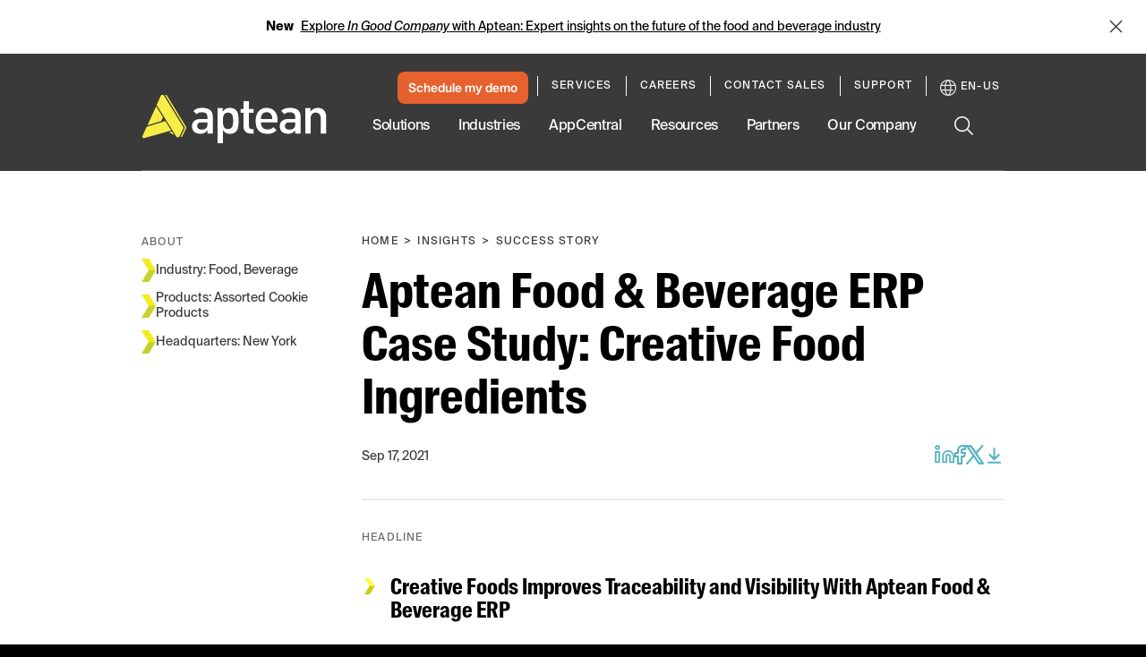

--- FILE ---
content_type: text/html; charset=utf-8
request_url: https://www.aptean.com/en-US/insights/success-story/creative-foods-improves-with-bakery-erp
body_size: 78368
content:
<!DOCTYPE html><html lang="en" data-critters-container><head>
    <meta charset="utf-8">
    <title>Creative Foods Improves Traceability and Removes Silos</title>
    <base href="/">
    <meta name="viewport" content="width=device-width, initial-scale=1">
    <meta name="google-site-verification" content="vHVsm45VHmLV84WKXBeirrWpomj3u8SRvU14ZoNQG1E">

    <script async src="//lp.aptean.com/js/forms2/js/forms2.min.js" type="text/javascript"></script>

    <script type="text/javascript">
      (function () {
        var didInit = false;
        function initMunchkin() {
          if (didInit === false) {
            didInit = true;
            Munchkin.init('181-TRF-125');
          }
        }
        var s = document.createElement('script');
        s.type = 'text/javascript';
        s.async = true;
        s.src = '//munchkin.marketo.net/munchkin.js';
        s.onreadystatechange = function () {
          if (this.readyState == 'complete' || this.readyState == 'loaded') {
            initMunchkin();
          }
        };
        s.onload = initMunchkin;
        document.getElementsByTagName('head')[0].appendChild(s);
      })();
    </script>

    <link rel="preload" href="//cdn.optimizely.com/js/6411625335357440.js" as="script" crossorigin="anonymous">

    <link rel="preconnect" href="//logx.optimizely.com">

    <script type="text/javascript" src="//cdn.optimizely.com/js/6411625335357440.js" async crossorigin="anonymous"></script>

    <link rel="preload" href="/assets/fonts/SuisseIntlCond-Regular.otf" as="font" crossorigin="anonymous">
    <link rel="preload" href="/assets/fonts/SuisseIntlCond-RegularItalic.otf" as="font" crossorigin="anonymous">
    <link rel="preload" href="/assets/fonts/SuisseIntlCond-Bold.otf" as="font" crossorigin="anonymous">
    <link rel="preload" href="/assets/fonts/SuisseIntlCond-BoldItalic.otf" as="font" crossorigin="anonymous">
    <link rel="preload" href="/assets/fonts/SuisseIntl-Book.otf" as="font" crossorigin="anonymous">
    <link rel="preload" href="/assets/fonts/SuisseIntl-BookItalic.otf" as="font" crossorigin="anonymous">
    <link rel="preload" href="/assets/fonts/SuisseIntl-Bold.otf" as="font" crossorigin="anonymous">
    <link rel="preload" href="/assets/fonts/SuisseIntl-BoldItalic.otf" as="font" crossorigin="anonymous">
  <style>:root{--swiper-theme-color:#007aff}:root{--swiper-navigation-size:44px}html{--mat-ripple-color:rgba(0, 0, 0, .1)}html{--mat-option-selected-state-label-text-color:#3f51b5;--mat-option-label-text-color:rgba(0, 0, 0, .87);--mat-option-hover-state-layer-color:rgba(0, 0, 0, .04);--mat-option-focus-state-layer-color:rgba(0, 0, 0, .04);--mat-option-selected-state-layer-color:rgba(0, 0, 0, .04)}html{--mat-optgroup-label-text-color:rgba(0, 0, 0, .87)}html{--mat-full-pseudo-checkbox-selected-icon-color:#ff4081;--mat-full-pseudo-checkbox-selected-checkmark-color:#fafafa;--mat-full-pseudo-checkbox-unselected-icon-color:rgba(0, 0, 0, .54);--mat-full-pseudo-checkbox-disabled-selected-checkmark-color:#fafafa;--mat-full-pseudo-checkbox-disabled-unselected-icon-color:#b0b0b0;--mat-full-pseudo-checkbox-disabled-selected-icon-color:#b0b0b0;--mat-minimal-pseudo-checkbox-selected-checkmark-color:#ff4081;--mat-minimal-pseudo-checkbox-disabled-selected-checkmark-color:#b0b0b0}html{--mat-app-background-color:#fafafa;--mat-app-text-color:rgba(0, 0, 0, .87);--mat-app-elevation-shadow-level-0:0px 0px 0px 0px rgba(0, 0, 0, .2), 0px 0px 0px 0px rgba(0, 0, 0, .14), 0px 0px 0px 0px rgba(0, 0, 0, .12);--mat-app-elevation-shadow-level-1:0px 2px 1px -1px rgba(0, 0, 0, .2), 0px 1px 1px 0px rgba(0, 0, 0, .14), 0px 1px 3px 0px rgba(0, 0, 0, .12);--mat-app-elevation-shadow-level-2:0px 3px 1px -2px rgba(0, 0, 0, .2), 0px 2px 2px 0px rgba(0, 0, 0, .14), 0px 1px 5px 0px rgba(0, 0, 0, .12);--mat-app-elevation-shadow-level-3:0px 3px 3px -2px rgba(0, 0, 0, .2), 0px 3px 4px 0px rgba(0, 0, 0, .14), 0px 1px 8px 0px rgba(0, 0, 0, .12);--mat-app-elevation-shadow-level-4:0px 2px 4px -1px rgba(0, 0, 0, .2), 0px 4px 5px 0px rgba(0, 0, 0, .14), 0px 1px 10px 0px rgba(0, 0, 0, .12);--mat-app-elevation-shadow-level-5:0px 3px 5px -1px rgba(0, 0, 0, .2), 0px 5px 8px 0px rgba(0, 0, 0, .14), 0px 1px 14px 0px rgba(0, 0, 0, .12);--mat-app-elevation-shadow-level-6:0px 3px 5px -1px rgba(0, 0, 0, .2), 0px 6px 10px 0px rgba(0, 0, 0, .14), 0px 1px 18px 0px rgba(0, 0, 0, .12);--mat-app-elevation-shadow-level-7:0px 4px 5px -2px rgba(0, 0, 0, .2), 0px 7px 10px 1px rgba(0, 0, 0, .14), 0px 2px 16px 1px rgba(0, 0, 0, .12);--mat-app-elevation-shadow-level-8:0px 5px 5px -3px rgba(0, 0, 0, .2), 0px 8px 10px 1px rgba(0, 0, 0, .14), 0px 3px 14px 2px rgba(0, 0, 0, .12);--mat-app-elevation-shadow-level-9:0px 5px 6px -3px rgba(0, 0, 0, .2), 0px 9px 12px 1px rgba(0, 0, 0, .14), 0px 3px 16px 2px rgba(0, 0, 0, .12);--mat-app-elevation-shadow-level-10:0px 6px 6px -3px rgba(0, 0, 0, .2), 0px 10px 14px 1px rgba(0, 0, 0, .14), 0px 4px 18px 3px rgba(0, 0, 0, .12);--mat-app-elevation-shadow-level-11:0px 6px 7px -4px rgba(0, 0, 0, .2), 0px 11px 15px 1px rgba(0, 0, 0, .14), 0px 4px 20px 3px rgba(0, 0, 0, .12);--mat-app-elevation-shadow-level-12:0px 7px 8px -4px rgba(0, 0, 0, .2), 0px 12px 17px 2px rgba(0, 0, 0, .14), 0px 5px 22px 4px rgba(0, 0, 0, .12);--mat-app-elevation-shadow-level-13:0px 7px 8px -4px rgba(0, 0, 0, .2), 0px 13px 19px 2px rgba(0, 0, 0, .14), 0px 5px 24px 4px rgba(0, 0, 0, .12);--mat-app-elevation-shadow-level-14:0px 7px 9px -4px rgba(0, 0, 0, .2), 0px 14px 21px 2px rgba(0, 0, 0, .14), 0px 5px 26px 4px rgba(0, 0, 0, .12);--mat-app-elevation-shadow-level-15:0px 8px 9px -5px rgba(0, 0, 0, .2), 0px 15px 22px 2px rgba(0, 0, 0, .14), 0px 6px 28px 5px rgba(0, 0, 0, .12);--mat-app-elevation-shadow-level-16:0px 8px 10px -5px rgba(0, 0, 0, .2), 0px 16px 24px 2px rgba(0, 0, 0, .14), 0px 6px 30px 5px rgba(0, 0, 0, .12);--mat-app-elevation-shadow-level-17:0px 8px 11px -5px rgba(0, 0, 0, .2), 0px 17px 26px 2px rgba(0, 0, 0, .14), 0px 6px 32px 5px rgba(0, 0, 0, .12);--mat-app-elevation-shadow-level-18:0px 9px 11px -5px rgba(0, 0, 0, .2), 0px 18px 28px 2px rgba(0, 0, 0, .14), 0px 7px 34px 6px rgba(0, 0, 0, .12);--mat-app-elevation-shadow-level-19:0px 9px 12px -6px rgba(0, 0, 0, .2), 0px 19px 29px 2px rgba(0, 0, 0, .14), 0px 7px 36px 6px rgba(0, 0, 0, .12);--mat-app-elevation-shadow-level-20:0px 10px 13px -6px rgba(0, 0, 0, .2), 0px 20px 31px 3px rgba(0, 0, 0, .14), 0px 8px 38px 7px rgba(0, 0, 0, .12);--mat-app-elevation-shadow-level-21:0px 10px 13px -6px rgba(0, 0, 0, .2), 0px 21px 33px 3px rgba(0, 0, 0, .14), 0px 8px 40px 7px rgba(0, 0, 0, .12);--mat-app-elevation-shadow-level-22:0px 10px 14px -6px rgba(0, 0, 0, .2), 0px 22px 35px 3px rgba(0, 0, 0, .14), 0px 8px 42px 7px rgba(0, 0, 0, .12);--mat-app-elevation-shadow-level-23:0px 11px 14px -7px rgba(0, 0, 0, .2), 0px 23px 36px 3px rgba(0, 0, 0, .14), 0px 9px 44px 8px rgba(0, 0, 0, .12);--mat-app-elevation-shadow-level-24:0px 11px 15px -7px rgba(0, 0, 0, .2), 0px 24px 38px 3px rgba(0, 0, 0, .14), 0px 9px 46px 8px rgba(0, 0, 0, .12)}html{--mat-option-label-text-font:Roboto, sans-serif;--mat-option-label-text-line-height:24px;--mat-option-label-text-size:16px;--mat-option-label-text-tracking:.03125em;--mat-option-label-text-weight:400}html{--mat-optgroup-label-text-font:Roboto, sans-serif;--mat-optgroup-label-text-line-height:24px;--mat-optgroup-label-text-size:16px;--mat-optgroup-label-text-tracking:.03125em;--mat-optgroup-label-text-weight:400}html{--mdc-elevated-card-container-shape:4px;--mdc-outlined-card-container-shape:4px;--mdc-outlined-card-outline-width:1px}html{--mdc-elevated-card-container-color:white;--mdc-elevated-card-container-elevation:0px 2px 1px -1px rgba(0, 0, 0, .2), 0px 1px 1px 0px rgba(0, 0, 0, .14), 0px 1px 3px 0px rgba(0, 0, 0, .12);--mdc-outlined-card-container-color:white;--mdc-outlined-card-outline-color:rgba(0, 0, 0, .12);--mdc-outlined-card-container-elevation:0px 0px 0px 0px rgba(0, 0, 0, .2), 0px 0px 0px 0px rgba(0, 0, 0, .14), 0px 0px 0px 0px rgba(0, 0, 0, .12);--mat-card-subtitle-text-color:rgba(0, 0, 0, .54)}html{--mat-card-title-text-font:Roboto, sans-serif;--mat-card-title-text-line-height:32px;--mat-card-title-text-size:20px;--mat-card-title-text-tracking:.0125em;--mat-card-title-text-weight:500;--mat-card-subtitle-text-font:Roboto, sans-serif;--mat-card-subtitle-text-line-height:22px;--mat-card-subtitle-text-size:14px;--mat-card-subtitle-text-tracking:.0071428571em;--mat-card-subtitle-text-weight:500}html{--mdc-linear-progress-active-indicator-height:4px;--mdc-linear-progress-track-height:4px;--mdc-linear-progress-track-shape:0}html{--mdc-plain-tooltip-container-shape:4px;--mdc-plain-tooltip-supporting-text-line-height:16px}html{--mdc-plain-tooltip-container-color:#616161;--mdc-plain-tooltip-supporting-text-color:#fff}html{--mdc-plain-tooltip-supporting-text-font:Roboto, sans-serif;--mdc-plain-tooltip-supporting-text-size:12px;--mdc-plain-tooltip-supporting-text-weight:400;--mdc-plain-tooltip-supporting-text-tracking:.0333333333em}html{--mdc-filled-text-field-active-indicator-height:1px;--mdc-filled-text-field-focus-active-indicator-height:2px;--mdc-filled-text-field-container-shape:4px;--mdc-outlined-text-field-outline-width:1px;--mdc-outlined-text-field-focus-outline-width:2px;--mdc-outlined-text-field-container-shape:4px}html{--mdc-filled-text-field-caret-color:#3f51b5;--mdc-filled-text-field-focus-active-indicator-color:#3f51b5;--mdc-filled-text-field-focus-label-text-color:rgba(63, 81, 181, .87);--mdc-filled-text-field-container-color:whitesmoke;--mdc-filled-text-field-disabled-container-color:#fafafa;--mdc-filled-text-field-label-text-color:rgba(0, 0, 0, .6);--mdc-filled-text-field-hover-label-text-color:rgba(0, 0, 0, .6);--mdc-filled-text-field-disabled-label-text-color:rgba(0, 0, 0, .38);--mdc-filled-text-field-input-text-color:rgba(0, 0, 0, .87);--mdc-filled-text-field-disabled-input-text-color:rgba(0, 0, 0, .38);--mdc-filled-text-field-input-text-placeholder-color:rgba(0, 0, 0, .6);--mdc-filled-text-field-error-hover-label-text-color:#f44336;--mdc-filled-text-field-error-focus-label-text-color:#f44336;--mdc-filled-text-field-error-label-text-color:#f44336;--mdc-filled-text-field-error-caret-color:#f44336;--mdc-filled-text-field-active-indicator-color:rgba(0, 0, 0, .42);--mdc-filled-text-field-disabled-active-indicator-color:rgba(0, 0, 0, .06);--mdc-filled-text-field-hover-active-indicator-color:rgba(0, 0, 0, .87);--mdc-filled-text-field-error-active-indicator-color:#f44336;--mdc-filled-text-field-error-focus-active-indicator-color:#f44336;--mdc-filled-text-field-error-hover-active-indicator-color:#f44336;--mdc-outlined-text-field-caret-color:#3f51b5;--mdc-outlined-text-field-focus-outline-color:#3f51b5;--mdc-outlined-text-field-focus-label-text-color:rgba(63, 81, 181, .87);--mdc-outlined-text-field-label-text-color:rgba(0, 0, 0, .6);--mdc-outlined-text-field-hover-label-text-color:rgba(0, 0, 0, .6);--mdc-outlined-text-field-disabled-label-text-color:rgba(0, 0, 0, .38);--mdc-outlined-text-field-input-text-color:rgba(0, 0, 0, .87);--mdc-outlined-text-field-disabled-input-text-color:rgba(0, 0, 0, .38);--mdc-outlined-text-field-input-text-placeholder-color:rgba(0, 0, 0, .6);--mdc-outlined-text-field-error-caret-color:#f44336;--mdc-outlined-text-field-error-focus-label-text-color:#f44336;--mdc-outlined-text-field-error-label-text-color:#f44336;--mdc-outlined-text-field-error-hover-label-text-color:#f44336;--mdc-outlined-text-field-outline-color:rgba(0, 0, 0, .38);--mdc-outlined-text-field-disabled-outline-color:rgba(0, 0, 0, .06);--mdc-outlined-text-field-hover-outline-color:rgba(0, 0, 0, .87);--mdc-outlined-text-field-error-focus-outline-color:#f44336;--mdc-outlined-text-field-error-hover-outline-color:#f44336;--mdc-outlined-text-field-error-outline-color:#f44336;--mat-form-field-focus-select-arrow-color:rgba(63, 81, 181, .87);--mat-form-field-disabled-input-text-placeholder-color:rgba(0, 0, 0, .38);--mat-form-field-state-layer-color:rgba(0, 0, 0, .87);--mat-form-field-error-text-color:#f44336;--mat-form-field-select-option-text-color:inherit;--mat-form-field-select-disabled-option-text-color:GrayText;--mat-form-field-leading-icon-color:unset;--mat-form-field-disabled-leading-icon-color:unset;--mat-form-field-trailing-icon-color:unset;--mat-form-field-disabled-trailing-icon-color:unset;--mat-form-field-error-focus-trailing-icon-color:unset;--mat-form-field-error-hover-trailing-icon-color:unset;--mat-form-field-error-trailing-icon-color:unset;--mat-form-field-enabled-select-arrow-color:rgba(0, 0, 0, .54);--mat-form-field-disabled-select-arrow-color:rgba(0, 0, 0, .38);--mat-form-field-hover-state-layer-opacity:.04;--mat-form-field-focus-state-layer-opacity:.08}html{--mat-form-field-container-height:56px;--mat-form-field-filled-label-display:block;--mat-form-field-container-vertical-padding:16px;--mat-form-field-filled-with-label-container-padding-top:24px;--mat-form-field-filled-with-label-container-padding-bottom:8px}html{--mdc-filled-text-field-label-text-font:Roboto, sans-serif;--mdc-filled-text-field-label-text-size:16px;--mdc-filled-text-field-label-text-tracking:.03125em;--mdc-filled-text-field-label-text-weight:400;--mdc-outlined-text-field-label-text-font:Roboto, sans-serif;--mdc-outlined-text-field-label-text-size:16px;--mdc-outlined-text-field-label-text-tracking:.03125em;--mdc-outlined-text-field-label-text-weight:400;--mat-form-field-container-text-font:Roboto, sans-serif;--mat-form-field-container-text-line-height:24px;--mat-form-field-container-text-size:16px;--mat-form-field-container-text-tracking:.03125em;--mat-form-field-container-text-weight:400;--mat-form-field-outlined-label-text-populated-size:16px;--mat-form-field-subscript-text-font:Roboto, sans-serif;--mat-form-field-subscript-text-line-height:20px;--mat-form-field-subscript-text-size:12px;--mat-form-field-subscript-text-tracking:.0333333333em;--mat-form-field-subscript-text-weight:400}html{--mat-select-container-elevation-shadow:0px 5px 5px -3px rgba(0, 0, 0, .2), 0px 8px 10px 1px rgba(0, 0, 0, .14), 0px 3px 14px 2px rgba(0, 0, 0, .12)}html{--mat-select-panel-background-color:white;--mat-select-enabled-trigger-text-color:rgba(0, 0, 0, .87);--mat-select-disabled-trigger-text-color:rgba(0, 0, 0, .38);--mat-select-placeholder-text-color:rgba(0, 0, 0, .6);--mat-select-enabled-arrow-color:rgba(0, 0, 0, .54);--mat-select-disabled-arrow-color:rgba(0, 0, 0, .38);--mat-select-focused-arrow-color:rgba(63, 81, 181, .87);--mat-select-invalid-arrow-color:rgba(244, 67, 54, .87)}html{--mat-select-arrow-transform:translateY(-8px)}html{--mat-select-trigger-text-font:Roboto, sans-serif;--mat-select-trigger-text-line-height:24px;--mat-select-trigger-text-size:16px;--mat-select-trigger-text-tracking:.03125em;--mat-select-trigger-text-weight:400}html{--mat-autocomplete-container-shape:4px;--mat-autocomplete-container-elevation-shadow:0px 5px 5px -3px rgba(0, 0, 0, .2), 0px 8px 10px 1px rgba(0, 0, 0, .14), 0px 3px 14px 2px rgba(0, 0, 0, .12)}html{--mat-autocomplete-background-color:white}html{--mdc-dialog-container-shape:4px;--mat-dialog-container-elevation-shadow:0px 11px 15px -7px rgba(0, 0, 0, .2), 0px 24px 38px 3px rgba(0, 0, 0, .14), 0px 9px 46px 8px rgba(0, 0, 0, .12);--mat-dialog-container-max-width:80vw;--mat-dialog-container-small-max-width:80vw;--mat-dialog-container-min-width:0;--mat-dialog-actions-alignment:start;--mat-dialog-actions-padding:8px;--mat-dialog-content-padding:20px 24px;--mat-dialog-with-actions-content-padding:20px 24px;--mat-dialog-headline-padding:0 24px 9px}html{--mdc-dialog-container-color:white;--mdc-dialog-subhead-color:rgba(0, 0, 0, .87);--mdc-dialog-supporting-text-color:rgba(0, 0, 0, .6)}html{--mdc-dialog-subhead-font:Roboto, sans-serif;--mdc-dialog-subhead-line-height:32px;--mdc-dialog-subhead-size:20px;--mdc-dialog-subhead-weight:500;--mdc-dialog-subhead-tracking:.0125em;--mdc-dialog-supporting-text-font:Roboto, sans-serif;--mdc-dialog-supporting-text-line-height:24px;--mdc-dialog-supporting-text-size:16px;--mdc-dialog-supporting-text-weight:400;--mdc-dialog-supporting-text-tracking:.03125em}html{--mdc-switch-disabled-selected-icon-opacity:.38;--mdc-switch-disabled-track-opacity:.12;--mdc-switch-disabled-unselected-icon-opacity:.38;--mdc-switch-handle-height:20px;--mdc-switch-handle-shape:10px;--mdc-switch-handle-width:20px;--mdc-switch-selected-icon-size:18px;--mdc-switch-track-height:14px;--mdc-switch-track-shape:7px;--mdc-switch-track-width:36px;--mdc-switch-unselected-icon-size:18px;--mdc-switch-selected-focus-state-layer-opacity:.12;--mdc-switch-selected-hover-state-layer-opacity:.04;--mdc-switch-selected-pressed-state-layer-opacity:.1;--mdc-switch-unselected-focus-state-layer-opacity:.12;--mdc-switch-unselected-hover-state-layer-opacity:.04;--mdc-switch-unselected-pressed-state-layer-opacity:.1}html{--mdc-switch-selected-focus-state-layer-color:#3949ab;--mdc-switch-selected-handle-color:#3949ab;--mdc-switch-selected-hover-state-layer-color:#3949ab;--mdc-switch-selected-pressed-state-layer-color:#3949ab;--mdc-switch-selected-focus-handle-color:#1a237e;--mdc-switch-selected-hover-handle-color:#1a237e;--mdc-switch-selected-pressed-handle-color:#1a237e;--mdc-switch-selected-focus-track-color:#7986cb;--mdc-switch-selected-hover-track-color:#7986cb;--mdc-switch-selected-pressed-track-color:#7986cb;--mdc-switch-selected-track-color:#7986cb;--mdc-switch-disabled-selected-handle-color:#424242;--mdc-switch-disabled-selected-icon-color:#fff;--mdc-switch-disabled-selected-track-color:#424242;--mdc-switch-disabled-unselected-handle-color:#424242;--mdc-switch-disabled-unselected-icon-color:#fff;--mdc-switch-disabled-unselected-track-color:#424242;--mdc-switch-handle-surface-color:#fff;--mdc-switch-selected-icon-color:#fff;--mdc-switch-unselected-focus-handle-color:#212121;--mdc-switch-unselected-focus-state-layer-color:#424242;--mdc-switch-unselected-focus-track-color:#e0e0e0;--mdc-switch-unselected-handle-color:#616161;--mdc-switch-unselected-hover-handle-color:#212121;--mdc-switch-unselected-hover-state-layer-color:#424242;--mdc-switch-unselected-hover-track-color:#e0e0e0;--mdc-switch-unselected-icon-color:#fff;--mdc-switch-unselected-pressed-handle-color:#212121;--mdc-switch-unselected-pressed-state-layer-color:#424242;--mdc-switch-unselected-pressed-track-color:#e0e0e0;--mdc-switch-unselected-track-color:#e0e0e0;--mdc-switch-handle-elevation-shadow:0px 2px 1px -1px rgba(0, 0, 0, .2), 0px 1px 1px 0px rgba(0, 0, 0, .14), 0px 1px 3px 0px rgba(0, 0, 0, .12);--mdc-switch-disabled-handle-elevation-shadow:0px 0px 0px 0px rgba(0, 0, 0, .2), 0px 0px 0px 0px rgba(0, 0, 0, .14), 0px 0px 0px 0px rgba(0, 0, 0, .12);--mdc-switch-disabled-label-text-color:rgba(0, 0, 0, .38)}html{--mdc-switch-state-layer-size:40px}html{--mdc-radio-disabled-selected-icon-opacity:.38;--mdc-radio-disabled-unselected-icon-opacity:.38;--mdc-radio-state-layer-size:40px}html{--mdc-radio-state-layer-size:40px;--mat-radio-touch-target-display:block}html{--mat-radio-label-text-font:Roboto, sans-serif;--mat-radio-label-text-line-height:20px;--mat-radio-label-text-size:14px;--mat-radio-label-text-tracking:.0178571429em;--mat-radio-label-text-weight:400}html{--mdc-slider-active-track-height:6px;--mdc-slider-active-track-shape:9999px;--mdc-slider-handle-height:20px;--mdc-slider-handle-shape:50%;--mdc-slider-handle-width:20px;--mdc-slider-inactive-track-height:4px;--mdc-slider-inactive-track-shape:9999px;--mdc-slider-with-overlap-handle-outline-width:1px;--mdc-slider-with-tick-marks-active-container-opacity:.6;--mdc-slider-with-tick-marks-container-shape:50%;--mdc-slider-with-tick-marks-container-size:2px;--mdc-slider-with-tick-marks-inactive-container-opacity:.6;--mdc-slider-handle-elevation:0px 2px 1px -1px rgba(0, 0, 0, .2), 0px 1px 1px 0px rgba(0, 0, 0, .14), 0px 1px 3px 0px rgba(0, 0, 0, .12);--mat-slider-value-indicator-width:auto;--mat-slider-value-indicator-height:32px;--mat-slider-value-indicator-caret-display:block;--mat-slider-value-indicator-border-radius:4px;--mat-slider-value-indicator-padding:0 12px;--mat-slider-value-indicator-text-transform:none;--mat-slider-value-indicator-container-transform:translateX(-50%)}html{--mdc-slider-handle-color:#3f51b5;--mdc-slider-focus-handle-color:#3f51b5;--mdc-slider-hover-handle-color:#3f51b5;--mdc-slider-active-track-color:#3f51b5;--mdc-slider-inactive-track-color:#3f51b5;--mdc-slider-with-tick-marks-inactive-container-color:#3f51b5;--mdc-slider-with-tick-marks-active-container-color:white;--mdc-slider-disabled-active-track-color:#000;--mdc-slider-disabled-handle-color:#000;--mdc-slider-disabled-inactive-track-color:#000;--mdc-slider-label-container-color:#000;--mdc-slider-label-label-text-color:#fff;--mdc-slider-with-overlap-handle-outline-color:#fff;--mdc-slider-with-tick-marks-disabled-container-color:#000;--mat-slider-ripple-color:#3f51b5;--mat-slider-hover-state-layer-color:rgba(63, 81, 181, .05);--mat-slider-focus-state-layer-color:rgba(63, 81, 181, .2);--mat-slider-value-indicator-opacity:.6}html{--mdc-slider-label-label-text-font:Roboto, sans-serif;--mdc-slider-label-label-text-size:14px;--mdc-slider-label-label-text-line-height:22px;--mdc-slider-label-label-text-tracking:.0071428571em;--mdc-slider-label-label-text-weight:500}html{--mat-menu-container-shape:4px;--mat-menu-divider-bottom-spacing:0;--mat-menu-divider-top-spacing:0;--mat-menu-item-spacing:16px;--mat-menu-item-icon-size:24px;--mat-menu-item-leading-spacing:16px;--mat-menu-item-trailing-spacing:16px;--mat-menu-item-with-icon-leading-spacing:16px;--mat-menu-item-with-icon-trailing-spacing:16px;--mat-menu-base-elevation-level:8}html{--mat-menu-item-label-text-color:rgba(0, 0, 0, .87);--mat-menu-item-icon-color:rgba(0, 0, 0, .87);--mat-menu-item-hover-state-layer-color:rgba(0, 0, 0, .04);--mat-menu-item-focus-state-layer-color:rgba(0, 0, 0, .04);--mat-menu-container-color:white;--mat-menu-divider-color:rgba(0, 0, 0, .12)}html{--mat-menu-item-label-text-font:Roboto, sans-serif;--mat-menu-item-label-text-size:16px;--mat-menu-item-label-text-tracking:.03125em;--mat-menu-item-label-text-line-height:24px;--mat-menu-item-label-text-weight:400}html{--mdc-list-list-item-container-shape:0;--mdc-list-list-item-leading-avatar-shape:50%;--mdc-list-list-item-container-color:transparent;--mdc-list-list-item-selected-container-color:transparent;--mdc-list-list-item-leading-avatar-color:transparent;--mdc-list-list-item-leading-icon-size:24px;--mdc-list-list-item-leading-avatar-size:40px;--mdc-list-list-item-trailing-icon-size:24px;--mdc-list-list-item-disabled-state-layer-color:transparent;--mdc-list-list-item-disabled-state-layer-opacity:0;--mdc-list-list-item-disabled-label-text-opacity:.38;--mdc-list-list-item-disabled-leading-icon-opacity:.38;--mdc-list-list-item-disabled-trailing-icon-opacity:.38;--mat-list-active-indicator-color:transparent;--mat-list-active-indicator-shape:4px}html{--mdc-list-list-item-label-text-color:rgba(0, 0, 0, .87);--mdc-list-list-item-supporting-text-color:rgba(0, 0, 0, .54);--mdc-list-list-item-leading-icon-color:rgba(0, 0, 0, .38);--mdc-list-list-item-trailing-supporting-text-color:rgba(0, 0, 0, .38);--mdc-list-list-item-trailing-icon-color:rgba(0, 0, 0, .38);--mdc-list-list-item-selected-trailing-icon-color:rgba(0, 0, 0, .38);--mdc-list-list-item-disabled-label-text-color:black;--mdc-list-list-item-disabled-leading-icon-color:black;--mdc-list-list-item-disabled-trailing-icon-color:black;--mdc-list-list-item-hover-label-text-color:rgba(0, 0, 0, .87);--mdc-list-list-item-hover-leading-icon-color:rgba(0, 0, 0, .38);--mdc-list-list-item-hover-trailing-icon-color:rgba(0, 0, 0, .38);--mdc-list-list-item-focus-label-text-color:rgba(0, 0, 0, .87);--mdc-list-list-item-hover-state-layer-color:black;--mdc-list-list-item-hover-state-layer-opacity:.04;--mdc-list-list-item-focus-state-layer-color:black;--mdc-list-list-item-focus-state-layer-opacity:.12}html{--mdc-list-list-item-one-line-container-height:48px;--mdc-list-list-item-two-line-container-height:64px;--mdc-list-list-item-three-line-container-height:88px;--mat-list-list-item-leading-icon-start-space:16px;--mat-list-list-item-leading-icon-end-space:32px}html{--mdc-list-list-item-label-text-font:Roboto, sans-serif;--mdc-list-list-item-label-text-line-height:24px;--mdc-list-list-item-label-text-size:16px;--mdc-list-list-item-label-text-tracking:.03125em;--mdc-list-list-item-label-text-weight:400;--mdc-list-list-item-supporting-text-font:Roboto, sans-serif;--mdc-list-list-item-supporting-text-line-height:20px;--mdc-list-list-item-supporting-text-size:14px;--mdc-list-list-item-supporting-text-tracking:.0178571429em;--mdc-list-list-item-supporting-text-weight:400;--mdc-list-list-item-trailing-supporting-text-font:Roboto, sans-serif;--mdc-list-list-item-trailing-supporting-text-line-height:20px;--mdc-list-list-item-trailing-supporting-text-size:12px;--mdc-list-list-item-trailing-supporting-text-tracking:.0333333333em;--mdc-list-list-item-trailing-supporting-text-weight:400}html{--mat-paginator-container-text-color:rgba(0, 0, 0, .87);--mat-paginator-container-background-color:white;--mat-paginator-enabled-icon-color:rgba(0, 0, 0, .54);--mat-paginator-disabled-icon-color:rgba(0, 0, 0, .12)}html{--mat-paginator-container-size:56px;--mat-paginator-form-field-container-height:40px;--mat-paginator-form-field-container-vertical-padding:8px;--mat-paginator-touch-target-display:block}html{--mat-paginator-container-text-font:Roboto, sans-serif;--mat-paginator-container-text-line-height:20px;--mat-paginator-container-text-size:12px;--mat-paginator-container-text-tracking:.0333333333em;--mat-paginator-container-text-weight:400;--mat-paginator-select-trigger-text-size:12px}html{--mdc-secondary-navigation-tab-container-height:48px;--mdc-tab-indicator-active-indicator-height:2px;--mdc-tab-indicator-active-indicator-shape:0;--mat-tab-header-divider-color:transparent;--mat-tab-header-divider-height:0}html{--mdc-checkbox-disabled-selected-checkmark-color:#fff;--mdc-checkbox-selected-focus-state-layer-opacity:.16;--mdc-checkbox-selected-hover-state-layer-opacity:.04;--mdc-checkbox-selected-pressed-state-layer-opacity:.16;--mdc-checkbox-unselected-focus-state-layer-opacity:.16;--mdc-checkbox-unselected-hover-state-layer-opacity:.04;--mdc-checkbox-unselected-pressed-state-layer-opacity:.16}html{--mdc-checkbox-disabled-selected-icon-color:rgba(0, 0, 0, .38);--mdc-checkbox-disabled-unselected-icon-color:rgba(0, 0, 0, .38);--mdc-checkbox-selected-checkmark-color:white;--mdc-checkbox-selected-focus-icon-color:#ff4081;--mdc-checkbox-selected-hover-icon-color:#ff4081;--mdc-checkbox-selected-icon-color:#ff4081;--mdc-checkbox-unselected-focus-icon-color:#212121;--mdc-checkbox-unselected-hover-icon-color:#212121;--mdc-checkbox-unselected-icon-color:rgba(0, 0, 0, .54);--mdc-checkbox-selected-focus-state-layer-color:#ff4081;--mdc-checkbox-selected-hover-state-layer-color:#ff4081;--mdc-checkbox-selected-pressed-state-layer-color:#ff4081;--mdc-checkbox-unselected-focus-state-layer-color:black;--mdc-checkbox-unselected-hover-state-layer-color:black;--mdc-checkbox-unselected-pressed-state-layer-color:black;--mat-checkbox-disabled-label-color:rgba(0, 0, 0, .38);--mat-checkbox-label-text-color:rgba(0, 0, 0, .87)}html{--mdc-checkbox-state-layer-size:40px;--mat-checkbox-touch-target-display:block}html{--mat-checkbox-label-text-font:Roboto, sans-serif;--mat-checkbox-label-text-line-height:20px;--mat-checkbox-label-text-size:14px;--mat-checkbox-label-text-tracking:.0178571429em;--mat-checkbox-label-text-weight:400}html{--mdc-text-button-container-shape:4px;--mdc-text-button-keep-touch-target:false;--mdc-filled-button-container-shape:4px;--mdc-filled-button-keep-touch-target:false;--mdc-protected-button-container-shape:4px;--mdc-protected-button-container-elevation-shadow:0px 3px 1px -2px rgba(0, 0, 0, .2), 0px 2px 2px 0px rgba(0, 0, 0, .14), 0px 1px 5px 0px rgba(0, 0, 0, .12);--mdc-protected-button-disabled-container-elevation-shadow:0px 0px 0px 0px rgba(0, 0, 0, .2), 0px 0px 0px 0px rgba(0, 0, 0, .14), 0px 0px 0px 0px rgba(0, 0, 0, .12);--mdc-protected-button-focus-container-elevation-shadow:0px 2px 4px -1px rgba(0, 0, 0, .2), 0px 4px 5px 0px rgba(0, 0, 0, .14), 0px 1px 10px 0px rgba(0, 0, 0, .12);--mdc-protected-button-hover-container-elevation-shadow:0px 2px 4px -1px rgba(0, 0, 0, .2), 0px 4px 5px 0px rgba(0, 0, 0, .14), 0px 1px 10px 0px rgba(0, 0, 0, .12);--mdc-protected-button-pressed-container-elevation-shadow:0px 5px 5px -3px rgba(0, 0, 0, .2), 0px 8px 10px 1px rgba(0, 0, 0, .14), 0px 3px 14px 2px rgba(0, 0, 0, .12);--mdc-outlined-button-keep-touch-target:false;--mdc-outlined-button-outline-width:1px;--mdc-outlined-button-container-shape:4px;--mat-text-button-horizontal-padding:8px;--mat-text-button-with-icon-horizontal-padding:8px;--mat-text-button-icon-spacing:8px;--mat-text-button-icon-offset:0;--mat-filled-button-horizontal-padding:16px;--mat-filled-button-icon-spacing:8px;--mat-filled-button-icon-offset:-4px;--mat-protected-button-horizontal-padding:16px;--mat-protected-button-icon-spacing:8px;--mat-protected-button-icon-offset:-4px;--mat-outlined-button-horizontal-padding:15px;--mat-outlined-button-icon-spacing:8px;--mat-outlined-button-icon-offset:-4px}html{--mdc-text-button-label-text-color:black;--mdc-text-button-disabled-label-text-color:rgba(0, 0, 0, .38);--mat-text-button-state-layer-color:black;--mat-text-button-disabled-state-layer-color:black;--mat-text-button-ripple-color:rgba(0, 0, 0, .1);--mat-text-button-hover-state-layer-opacity:.04;--mat-text-button-focus-state-layer-opacity:.12;--mat-text-button-pressed-state-layer-opacity:.12;--mdc-filled-button-container-color:white;--mdc-filled-button-label-text-color:black;--mdc-filled-button-disabled-container-color:rgba(0, 0, 0, .12);--mdc-filled-button-disabled-label-text-color:rgba(0, 0, 0, .38);--mat-filled-button-state-layer-color:black;--mat-filled-button-disabled-state-layer-color:black;--mat-filled-button-ripple-color:rgba(0, 0, 0, .1);--mat-filled-button-hover-state-layer-opacity:.04;--mat-filled-button-focus-state-layer-opacity:.12;--mat-filled-button-pressed-state-layer-opacity:.12;--mdc-protected-button-container-color:white;--mdc-protected-button-label-text-color:black;--mdc-protected-button-disabled-container-color:rgba(0, 0, 0, .12);--mdc-protected-button-disabled-label-text-color:rgba(0, 0, 0, .38);--mat-protected-button-state-layer-color:black;--mat-protected-button-disabled-state-layer-color:black;--mat-protected-button-ripple-color:rgba(0, 0, 0, .1);--mat-protected-button-hover-state-layer-opacity:.04;--mat-protected-button-focus-state-layer-opacity:.12;--mat-protected-button-pressed-state-layer-opacity:.12;--mdc-outlined-button-disabled-outline-color:rgba(0, 0, 0, .12);--mdc-outlined-button-disabled-label-text-color:rgba(0, 0, 0, .38);--mdc-outlined-button-label-text-color:black;--mdc-outlined-button-outline-color:rgba(0, 0, 0, .12);--mat-outlined-button-state-layer-color:black;--mat-outlined-button-disabled-state-layer-color:black;--mat-outlined-button-ripple-color:rgba(0, 0, 0, .1);--mat-outlined-button-hover-state-layer-opacity:.04;--mat-outlined-button-focus-state-layer-opacity:.12;--mat-outlined-button-pressed-state-layer-opacity:.12}html{--mdc-text-button-container-height:36px;--mdc-filled-button-container-height:36px;--mdc-protected-button-container-height:36px;--mdc-outlined-button-container-height:36px;--mat-text-button-touch-target-display:block;--mat-filled-button-touch-target-display:block;--mat-protected-button-touch-target-display:block;--mat-outlined-button-touch-target-display:block}html{--mdc-text-button-label-text-font:Roboto, sans-serif;--mdc-text-button-label-text-size:14px;--mdc-text-button-label-text-tracking:.0892857143em;--mdc-text-button-label-text-weight:500;--mdc-text-button-label-text-transform:none;--mdc-filled-button-label-text-font:Roboto, sans-serif;--mdc-filled-button-label-text-size:14px;--mdc-filled-button-label-text-tracking:.0892857143em;--mdc-filled-button-label-text-weight:500;--mdc-filled-button-label-text-transform:none;--mdc-protected-button-label-text-font:Roboto, sans-serif;--mdc-protected-button-label-text-size:14px;--mdc-protected-button-label-text-tracking:.0892857143em;--mdc-protected-button-label-text-weight:500;--mdc-protected-button-label-text-transform:none;--mdc-outlined-button-label-text-font:Roboto, sans-serif;--mdc-outlined-button-label-text-size:14px;--mdc-outlined-button-label-text-tracking:.0892857143em;--mdc-outlined-button-label-text-weight:500;--mdc-outlined-button-label-text-transform:none}html{--mdc-icon-button-icon-size:24px}html{--mdc-icon-button-icon-color:inherit;--mdc-icon-button-disabled-icon-color:rgba(0, 0, 0, .38);--mat-icon-button-state-layer-color:black;--mat-icon-button-disabled-state-layer-color:black;--mat-icon-button-ripple-color:rgba(0, 0, 0, .1);--mat-icon-button-hover-state-layer-opacity:.04;--mat-icon-button-focus-state-layer-opacity:.12;--mat-icon-button-pressed-state-layer-opacity:.12}html{--mat-icon-button-touch-target-display:block}html{--mdc-fab-container-shape:50%;--mdc-fab-container-elevation-shadow:0px 3px 5px -1px rgba(0, 0, 0, .2), 0px 6px 10px 0px rgba(0, 0, 0, .14), 0px 1px 18px 0px rgba(0, 0, 0, .12);--mdc-fab-focus-container-elevation-shadow:0px 5px 5px -3px rgba(0, 0, 0, .2), 0px 8px 10px 1px rgba(0, 0, 0, .14), 0px 3px 14px 2px rgba(0, 0, 0, .12);--mdc-fab-hover-container-elevation-shadow:0px 5px 5px -3px rgba(0, 0, 0, .2), 0px 8px 10px 1px rgba(0, 0, 0, .14), 0px 3px 14px 2px rgba(0, 0, 0, .12);--mdc-fab-pressed-container-elevation-shadow:0px 7px 8px -4px rgba(0, 0, 0, .2), 0px 12px 17px 2px rgba(0, 0, 0, .14), 0px 5px 22px 4px rgba(0, 0, 0, .12);--mdc-fab-small-container-shape:50%;--mdc-fab-small-container-elevation-shadow:0px 3px 5px -1px rgba(0, 0, 0, .2), 0px 6px 10px 0px rgba(0, 0, 0, .14), 0px 1px 18px 0px rgba(0, 0, 0, .12);--mdc-fab-small-focus-container-elevation-shadow:0px 5px 5px -3px rgba(0, 0, 0, .2), 0px 8px 10px 1px rgba(0, 0, 0, .14), 0px 3px 14px 2px rgba(0, 0, 0, .12);--mdc-fab-small-hover-container-elevation-shadow:0px 5px 5px -3px rgba(0, 0, 0, .2), 0px 8px 10px 1px rgba(0, 0, 0, .14), 0px 3px 14px 2px rgba(0, 0, 0, .12);--mdc-fab-small-pressed-container-elevation-shadow:0px 7px 8px -4px rgba(0, 0, 0, .2), 0px 12px 17px 2px rgba(0, 0, 0, .14), 0px 5px 22px 4px rgba(0, 0, 0, .12);--mdc-extended-fab-container-height:48px;--mdc-extended-fab-container-shape:24px;--mdc-extended-fab-container-elevation-shadow:0px 3px 5px -1px rgba(0, 0, 0, .2), 0px 6px 10px 0px rgba(0, 0, 0, .14), 0px 1px 18px 0px rgba(0, 0, 0, .12);--mdc-extended-fab-focus-container-elevation-shadow:0px 5px 5px -3px rgba(0, 0, 0, .2), 0px 8px 10px 1px rgba(0, 0, 0, .14), 0px 3px 14px 2px rgba(0, 0, 0, .12);--mdc-extended-fab-hover-container-elevation-shadow:0px 5px 5px -3px rgba(0, 0, 0, .2), 0px 8px 10px 1px rgba(0, 0, 0, .14), 0px 3px 14px 2px rgba(0, 0, 0, .12);--mdc-extended-fab-pressed-container-elevation-shadow:0px 7px 8px -4px rgba(0, 0, 0, .2), 0px 12px 17px 2px rgba(0, 0, 0, .14), 0px 5px 22px 4px rgba(0, 0, 0, .12)}html{--mdc-fab-container-color:white;--mat-fab-foreground-color:black;--mat-fab-state-layer-color:black;--mat-fab-disabled-state-layer-color:black;--mat-fab-ripple-color:rgba(0, 0, 0, .1);--mat-fab-hover-state-layer-opacity:.04;--mat-fab-focus-state-layer-opacity:.12;--mat-fab-pressed-state-layer-opacity:.12;--mat-fab-disabled-state-container-color:rgba(0, 0, 0, .12);--mat-fab-disabled-state-foreground-color:rgba(0, 0, 0, .38);--mdc-fab-small-container-color:white;--mat-fab-small-foreground-color:black;--mat-fab-small-state-layer-color:black;--mat-fab-small-disabled-state-layer-color:black;--mat-fab-small-ripple-color:rgba(0, 0, 0, .1);--mat-fab-small-hover-state-layer-opacity:.04;--mat-fab-small-focus-state-layer-opacity:.12;--mat-fab-small-pressed-state-layer-opacity:.12;--mat-fab-small-disabled-state-container-color:rgba(0, 0, 0, .12);--mat-fab-small-disabled-state-foreground-color:rgba(0, 0, 0, .38)}html{--mat-fab-touch-target-display:block;--mat-fab-small-touch-target-display:block}html{--mdc-extended-fab-label-text-font:Roboto, sans-serif;--mdc-extended-fab-label-text-size:14px;--mdc-extended-fab-label-text-tracking:.0892857143em;--mdc-extended-fab-label-text-weight:500}html{--mdc-snackbar-container-shape:4px}html{--mdc-snackbar-container-color:#333333;--mdc-snackbar-supporting-text-color:rgba(255, 255, 255, .87);--mat-snack-bar-button-color:#ff4081}html{--mdc-snackbar-supporting-text-font:Roboto, sans-serif;--mdc-snackbar-supporting-text-line-height:20px;--mdc-snackbar-supporting-text-size:14px;--mdc-snackbar-supporting-text-weight:400}html{--mat-table-row-item-outline-width:1px}html{--mat-table-background-color:white;--mat-table-header-headline-color:rgba(0, 0, 0, .87);--mat-table-row-item-label-text-color:rgba(0, 0, 0, .87);--mat-table-row-item-outline-color:rgba(0, 0, 0, .12)}html{--mat-table-header-container-height:56px;--mat-table-footer-container-height:52px;--mat-table-row-item-container-height:52px}html{--mat-table-header-headline-font:Roboto, sans-serif;--mat-table-header-headline-line-height:22px;--mat-table-header-headline-size:14px;--mat-table-header-headline-weight:500;--mat-table-header-headline-tracking:.0071428571em;--mat-table-row-item-label-text-font:Roboto, sans-serif;--mat-table-row-item-label-text-line-height:20px;--mat-table-row-item-label-text-size:14px;--mat-table-row-item-label-text-weight:400;--mat-table-row-item-label-text-tracking:.0178571429em;--mat-table-footer-supporting-text-font:Roboto, sans-serif;--mat-table-footer-supporting-text-line-height:20px;--mat-table-footer-supporting-text-size:14px;--mat-table-footer-supporting-text-weight:400;--mat-table-footer-supporting-text-tracking:.0178571429em}html{--mdc-circular-progress-active-indicator-width:4px;--mdc-circular-progress-size:48px}html{--mdc-circular-progress-active-indicator-color:#3f51b5}html{--mat-badge-container-shape:50%;--mat-badge-container-size:unset;--mat-badge-small-size-container-size:unset;--mat-badge-large-size-container-size:unset;--mat-badge-legacy-container-size:22px;--mat-badge-legacy-small-size-container-size:16px;--mat-badge-legacy-large-size-container-size:28px;--mat-badge-container-offset:-11px 0;--mat-badge-small-size-container-offset:-8px 0;--mat-badge-large-size-container-offset:-14px 0;--mat-badge-container-overlap-offset:-11px;--mat-badge-small-size-container-overlap-offset:-8px;--mat-badge-large-size-container-overlap-offset:-14px;--mat-badge-container-padding:0;--mat-badge-small-size-container-padding:0;--mat-badge-large-size-container-padding:0}html{--mat-badge-background-color:#3f51b5;--mat-badge-text-color:white;--mat-badge-disabled-state-background-color:#b9b9b9;--mat-badge-disabled-state-text-color:rgba(0, 0, 0, .38)}html{--mat-badge-text-font:Roboto, sans-serif;--mat-badge-text-size:12px;--mat-badge-text-weight:600;--mat-badge-small-size-text-size:9px;--mat-badge-large-size-text-size:24px}html{--mat-bottom-sheet-container-shape:4px}html{--mat-bottom-sheet-container-text-color:rgba(0, 0, 0, .87);--mat-bottom-sheet-container-background-color:white}html{--mat-bottom-sheet-container-text-font:Roboto, sans-serif;--mat-bottom-sheet-container-text-line-height:20px;--mat-bottom-sheet-container-text-size:14px;--mat-bottom-sheet-container-text-tracking:.0178571429em;--mat-bottom-sheet-container-text-weight:400}html{--mat-legacy-button-toggle-height:36px;--mat-legacy-button-toggle-shape:2px;--mat-legacy-button-toggle-focus-state-layer-opacity:1;--mat-standard-button-toggle-shape:4px;--mat-standard-button-toggle-hover-state-layer-opacity:.04;--mat-standard-button-toggle-focus-state-layer-opacity:.12}html{--mat-legacy-button-toggle-text-color:rgba(0, 0, 0, .38);--mat-legacy-button-toggle-state-layer-color:rgba(0, 0, 0, .12);--mat-legacy-button-toggle-selected-state-text-color:rgba(0, 0, 0, .54);--mat-legacy-button-toggle-selected-state-background-color:#e0e0e0;--mat-legacy-button-toggle-disabled-state-text-color:rgba(0, 0, 0, .26);--mat-legacy-button-toggle-disabled-state-background-color:#eeeeee;--mat-legacy-button-toggle-disabled-selected-state-background-color:#bdbdbd;--mat-standard-button-toggle-text-color:rgba(0, 0, 0, .87);--mat-standard-button-toggle-background-color:white;--mat-standard-button-toggle-state-layer-color:black;--mat-standard-button-toggle-selected-state-background-color:#e0e0e0;--mat-standard-button-toggle-selected-state-text-color:rgba(0, 0, 0, .87);--mat-standard-button-toggle-disabled-state-text-color:rgba(0, 0, 0, .26);--mat-standard-button-toggle-disabled-state-background-color:white;--mat-standard-button-toggle-disabled-selected-state-text-color:rgba(0, 0, 0, .87);--mat-standard-button-toggle-disabled-selected-state-background-color:#bdbdbd;--mat-standard-button-toggle-divider-color:#e0e0e0}html{--mat-standard-button-toggle-height:48px}html{--mat-legacy-button-toggle-label-text-font:Roboto, sans-serif;--mat-legacy-button-toggle-label-text-line-height:24px;--mat-legacy-button-toggle-label-text-size:16px;--mat-legacy-button-toggle-label-text-tracking:.03125em;--mat-legacy-button-toggle-label-text-weight:400;--mat-standard-button-toggle-label-text-font:Roboto, sans-serif;--mat-standard-button-toggle-label-text-line-height:24px;--mat-standard-button-toggle-label-text-size:16px;--mat-standard-button-toggle-label-text-tracking:.03125em;--mat-standard-button-toggle-label-text-weight:400}html{--mat-datepicker-calendar-container-shape:4px;--mat-datepicker-calendar-container-touch-shape:4px;--mat-datepicker-calendar-container-elevation-shadow:0px 2px 4px -1px rgba(0, 0, 0, .2), 0px 4px 5px 0px rgba(0, 0, 0, .14), 0px 1px 10px 0px rgba(0, 0, 0, .12);--mat-datepicker-calendar-container-touch-elevation-shadow:0px 11px 15px -7px rgba(0, 0, 0, .2), 0px 24px 38px 3px rgba(0, 0, 0, .14), 0px 9px 46px 8px rgba(0, 0, 0, .12)}html{--mat-datepicker-calendar-date-selected-state-text-color:white;--mat-datepicker-calendar-date-selected-state-background-color:#3f51b5;--mat-datepicker-calendar-date-selected-disabled-state-background-color:rgba(63, 81, 181, .4);--mat-datepicker-calendar-date-today-selected-state-outline-color:white;--mat-datepicker-calendar-date-focus-state-background-color:rgba(63, 81, 181, .3);--mat-datepicker-calendar-date-hover-state-background-color:rgba(63, 81, 181, .3);--mat-datepicker-toggle-active-state-icon-color:#3f51b5;--mat-datepicker-calendar-date-in-range-state-background-color:rgba(63, 81, 181, .2);--mat-datepicker-calendar-date-in-comparison-range-state-background-color:rgba(249, 171, 0, .2);--mat-datepicker-calendar-date-in-overlap-range-state-background-color:#a8dab5;--mat-datepicker-calendar-date-in-overlap-range-selected-state-background-color:#46a35e;--mat-datepicker-toggle-icon-color:rgba(0, 0, 0, .54);--mat-datepicker-calendar-body-label-text-color:rgba(0, 0, 0, .54);--mat-datepicker-calendar-period-button-text-color:black;--mat-datepicker-calendar-period-button-icon-color:rgba(0, 0, 0, .54);--mat-datepicker-calendar-navigation-button-icon-color:rgba(0, 0, 0, .54);--mat-datepicker-calendar-header-divider-color:rgba(0, 0, 0, .12);--mat-datepicker-calendar-header-text-color:rgba(0, 0, 0, .54);--mat-datepicker-calendar-date-today-outline-color:rgba(0, 0, 0, .38);--mat-datepicker-calendar-date-today-disabled-state-outline-color:rgba(0, 0, 0, .18);--mat-datepicker-calendar-date-text-color:rgba(0, 0, 0, .87);--mat-datepicker-calendar-date-outline-color:transparent;--mat-datepicker-calendar-date-disabled-state-text-color:rgba(0, 0, 0, .38);--mat-datepicker-calendar-date-preview-state-outline-color:rgba(0, 0, 0, .24);--mat-datepicker-range-input-separator-color:rgba(0, 0, 0, .87);--mat-datepicker-range-input-disabled-state-separator-color:rgba(0, 0, 0, .38);--mat-datepicker-range-input-disabled-state-text-color:rgba(0, 0, 0, .38);--mat-datepicker-calendar-container-background-color:white;--mat-datepicker-calendar-container-text-color:rgba(0, 0, 0, .87)}html{--mat-datepicker-calendar-text-font:Roboto, sans-serif;--mat-datepicker-calendar-text-size:13px;--mat-datepicker-calendar-body-label-text-size:14px;--mat-datepicker-calendar-body-label-text-weight:500;--mat-datepicker-calendar-period-button-text-size:14px;--mat-datepicker-calendar-period-button-text-weight:500;--mat-datepicker-calendar-header-text-size:11px;--mat-datepicker-calendar-header-text-weight:400}html{--mat-divider-width:1px}html{--mat-divider-color:rgba(0, 0, 0, .12)}html{--mat-expansion-container-shape:4px;--mat-expansion-legacy-header-indicator-display:inline-block;--mat-expansion-header-indicator-display:none}html{--mat-expansion-container-background-color:white;--mat-expansion-container-text-color:rgba(0, 0, 0, .87);--mat-expansion-actions-divider-color:rgba(0, 0, 0, .12);--mat-expansion-header-hover-state-layer-color:rgba(0, 0, 0, .04);--mat-expansion-header-focus-state-layer-color:rgba(0, 0, 0, .04);--mat-expansion-header-disabled-state-text-color:rgba(0, 0, 0, .26);--mat-expansion-header-text-color:rgba(0, 0, 0, .87);--mat-expansion-header-description-color:rgba(0, 0, 0, .54);--mat-expansion-header-indicator-color:rgba(0, 0, 0, .54)}html{--mat-expansion-header-collapsed-state-height:48px;--mat-expansion-header-expanded-state-height:64px}html{--mat-expansion-header-text-font:Roboto, sans-serif;--mat-expansion-header-text-size:14px;--mat-expansion-header-text-weight:500;--mat-expansion-header-text-line-height:inherit;--mat-expansion-header-text-tracking:inherit;--mat-expansion-container-text-font:Roboto, sans-serif;--mat-expansion-container-text-line-height:20px;--mat-expansion-container-text-size:14px;--mat-expansion-container-text-tracking:.0178571429em;--mat-expansion-container-text-weight:400}html{--mat-grid-list-tile-header-primary-text-size:14px;--mat-grid-list-tile-header-secondary-text-size:12px;--mat-grid-list-tile-footer-primary-text-size:14px;--mat-grid-list-tile-footer-secondary-text-size:12px}html{--mat-icon-color:inherit}html{--mat-sidenav-container-shape:0;--mat-sidenav-container-elevation-shadow:0px 8px 10px -5px rgba(0, 0, 0, .2), 0px 16px 24px 2px rgba(0, 0, 0, .14), 0px 6px 30px 5px rgba(0, 0, 0, .12);--mat-sidenav-container-width:auto}html{--mat-sidenav-container-divider-color:rgba(0, 0, 0, .12);--mat-sidenav-container-background-color:white;--mat-sidenav-container-text-color:rgba(0, 0, 0, .87);--mat-sidenav-content-background-color:#fafafa;--mat-sidenav-content-text-color:rgba(0, 0, 0, .87);--mat-sidenav-scrim-color:rgba(0, 0, 0, .6)}html{--mat-stepper-header-icon-foreground-color:white;--mat-stepper-header-selected-state-icon-background-color:#3f51b5;--mat-stepper-header-selected-state-icon-foreground-color:white;--mat-stepper-header-done-state-icon-background-color:#3f51b5;--mat-stepper-header-done-state-icon-foreground-color:white;--mat-stepper-header-edit-state-icon-background-color:#3f51b5;--mat-stepper-header-edit-state-icon-foreground-color:white;--mat-stepper-container-color:white;--mat-stepper-line-color:rgba(0, 0, 0, .12);--mat-stepper-header-hover-state-layer-color:rgba(0, 0, 0, .04);--mat-stepper-header-focus-state-layer-color:rgba(0, 0, 0, .04);--mat-stepper-header-label-text-color:rgba(0, 0, 0, .54);--mat-stepper-header-optional-label-text-color:rgba(0, 0, 0, .54);--mat-stepper-header-selected-state-label-text-color:rgba(0, 0, 0, .87);--mat-stepper-header-error-state-label-text-color:#f44336;--mat-stepper-header-icon-background-color:rgba(0, 0, 0, .54);--mat-stepper-header-error-state-icon-foreground-color:#f44336;--mat-stepper-header-error-state-icon-background-color:transparent}html{--mat-stepper-header-height:72px}html{--mat-stepper-container-text-font:Roboto, sans-serif;--mat-stepper-header-label-text-font:Roboto, sans-serif;--mat-stepper-header-label-text-size:14px;--mat-stepper-header-label-text-weight:400;--mat-stepper-header-error-state-label-text-size:16px;--mat-stepper-header-selected-state-label-text-size:16px;--mat-stepper-header-selected-state-label-text-weight:400}html{--mat-sort-arrow-color:#757575}html{--mat-toolbar-container-background-color:whitesmoke;--mat-toolbar-container-text-color:rgba(0, 0, 0, .87)}html{--mat-toolbar-standard-height:64px;--mat-toolbar-mobile-height:56px}html{--mat-toolbar-title-text-font:Roboto, sans-serif;--mat-toolbar-title-text-line-height:32px;--mat-toolbar-title-text-size:20px;--mat-toolbar-title-text-tracking:.0125em;--mat-toolbar-title-text-weight:500}html{--mat-tree-container-background-color:white;--mat-tree-node-text-color:rgba(0, 0, 0, .87)}html{--mat-tree-node-min-height:48px}html{--mat-tree-node-text-font:Roboto, sans-serif;--mat-tree-node-text-size:14px;--mat-tree-node-text-weight:400}html,body{margin:0;padding:0;border:0;font-size:100%;font:inherit;vertical-align:baseline}body{line-height:1}:root{--color-black:#000;--color-white:#fff;--color-mine-shaft:#3a3a3a;--color-alto:#dfdfdf;--color-tundora:#404040;--color-fountain-blue:#54b3be;--color-silver-sand:#b5b8b9;--color-silver-sand-100:#b8b6b6;--color-golden-fizz:#fffc3b;--color-rio-grande:#cccf00;--color-grey:#7e7e7e;--color-athens-gray:#f0f2f4;--color-lighter-gery:#989898;--color-another-grey:#bababa;--color-silver:#c6c6c6;--color-silver-100:#ccc;--color-silver-200:#c6c6c6;--color-gallery:#eaeaea;--color-boulder:#787878;--color-grey-50:#9d9d9d;--color-neutral-grey:#6b6b6b;--color-grey-60:#4c4c4c;--color-dusty-gray:#949494;--color-silver:#cacaca;--color-laser-lemon:#fffd6c;--color-dove-gray:#717171;--color-mercury:#e7e7e7;--color-bismark:#487f85;--color-golden-fizz-link:#fffc37;--color-calypso:#2b6583;--color-dolly:#fffd89}:root{--z-index-ribbon-lower:-2;--z-index-ribbon-upper:-1;--z-index-1:1;--z-index-0:0;--z-index-contact-us-cta:50;--z-index-modal:100;--z-index-modal-bg:101;--z-index-modal-content:102;--z-index-modal-close:103;--z-index-article-header:110;--z-index-header:119;--z-index-menu:120;--z-index-submenu:121;--z-index-sub-submenu:122;--z-index-search-overlay:123;--z-index-menu-selectable:124;--z-index-menu-selectable-option:125;--z-index-skip-menu-link:126}@font-face{font-display:swap;font-family:"Suisse Int'l Condensed";font-style:normal;font-weight:400;src:url(SuisseIntlCond-Regular.cbfe65459c31f975.otf) format("opentype")}@font-face{font-display:swap;font-family:"Suisse Int'l Condensed";font-style:italic;font-weight:400;src:url(SuisseIntlCond-RegularItalic.761ec0f4655cb5a5.otf) format("opentype")}@font-face{font-display:swap;font-family:"Suisse Int'l Condensed";font-style:normal;font-weight:700;src:url(SuisseIntlCond-Bold.d7f51257e2a3f3f5.otf) format("opentype")}@font-face{font-display:swap;font-family:"Suisse Int'l Condensed";font-style:italic;font-weight:700;src:url(SuisseIntlCond-BoldItalic.aff9c3d89b3b7409.otf) format("opentype")}@font-face{font-display:swap;font-family:"Suisse Int'l";font-style:normal;font-weight:400;src:url(SuisseIntl-Book.72b32410bacff686.otf) format("opentype")}@font-face{font-display:swap;font-family:"Suisse Int'l";font-style:italic;font-weight:400;src:url(SuisseIntl-BookItalic.b4951ae6a91c59ab.otf) format("opentype")}@font-face{font-display:swap;font-family:"Suisse Int'l";font-style:normal;font-weight:700;src:url(SuisseIntl-Bold.d77421eeb6ff0449.otf) format("opentype")}@font-face{font-display:swap;font-family:"Suisse Int'l";font-style:italic;font-weight:700;src:url(SuisseIntl-BoldItalic.7b8c3e29fa19276b.otf) format("opentype")}@font-face{font-display:swap;font-family:Inter;font-style:normal;font-weight:100;src:url(Inter_18pt-Thin.b672c892078838cf.ttf) format("opentype")}@font-face{font-display:swap;font-family:Inter;font-style:normal;font-weight:200;src:url(Inter_18pt-ExtraLight.e7f00fab860c20e6.ttf) format("opentype")}@font-face{font-display:swap;font-family:Inter;font-style:normal;font-weight:300;src:url(Inter_18pt-Light.1ae2e9095dce1837.ttf) format("opentype")}@font-face{font-display:swap;font-family:Inter;font-style:normal;font-weight:400;src:url(Inter_18pt-Regular.a1db723976e507d7.ttf) format("opentype")}@font-face{font-display:swap;font-family:Inter;font-style:normal;font-weight:500;src:url(Inter_18pt-Medium.adc5e93683f5a2c6.ttf) format("opentype")}@font-face{font-display:swap;font-family:Inter;font-style:normal;font-weight:600;src:url(Inter_18pt-SemiBold.3558e0041c416c73.ttf) format("opentype")}@font-face{font-display:swap;font-family:Inter;font-style:normal;font-weight:700;src:url(Inter_18pt-Bold.658d907c4ee7ec52.ttf) format("opentype")}@font-face{font-display:swap;font-family:Inter;font-style:normal;font-weight:800;src:url(Inter_18pt-ExtraBold.0b5fdb675ee3450e.ttf) format("opentype")}@font-face{font-display:swap;font-family:Inter;font-style:normal;font-weight:900;src:url(Inter_18pt-Black.71a1a7d203392b4d.ttf) format("opentype")}@font-face{font-display:swap;font-family:Inter;font-style:normal;font-weight:100;src:url(Inter_24pt-Thin.58643f7d18e5ee80.ttf) format("opentype")}@font-face{font-display:swap;font-family:Inter;font-style:normal;font-weight:200;src:url(Inter_24pt-ExtraLight.1b68fb577474540f.ttf) format("opentype")}@font-face{font-display:swap;font-family:Inter;font-style:normal;font-weight:300;src:url(Inter_24pt-Light.7ca59b69c5914209.ttf) format("opentype")}@font-face{font-display:swap;font-family:Inter;font-style:normal;font-weight:400;src:url(Inter_24pt-Regular.37089f52ccd73e0c.ttf) format("opentype")}@font-face{font-display:swap;font-family:Inter;font-style:normal;font-weight:500;src:url(Inter_24pt-Medium.f53ddc1e29b5dc42.ttf) format("opentype")}@font-face{font-display:swap;font-family:Inter;font-style:normal;font-weight:600;src:url(Inter_24pt-SemiBold.11540fc693bd1a25.ttf) format("opentype")}@font-face{font-display:swap;font-family:Inter;font-style:normal;font-weight:700;src:url(Inter_24pt-Bold.5b8409335a5b011c.ttf) format("opentype")}@font-face{font-display:swap;font-family:Inter;font-style:normal;font-weight:800;src:url(Inter_24pt-ExtraBold.560c123d023f024e.ttf) format("opentype")}@font-face{font-display:swap;font-family:Inter;font-style:normal;font-weight:900;src:url(Inter_24pt-Black.c728d810f68f4658.ttf) format("opentype")}@font-face{font-display:swap;font-family:Inter;font-style:normal;font-weight:100;src:url(Inter_28pt-Thin.05d442300d8d6ed2.ttf) format("opentype")}@font-face{font-display:swap;font-family:Inter;font-style:normal;font-weight:200;src:url(Inter_28pt-ExtraLight.99fe1bd1f90a37e1.ttf) format("opentype")}@font-face{font-display:swap;font-family:Inter;font-style:normal;font-weight:300;src:url(Inter_28pt-Light.f163dafce5b06c37.ttf) format("opentype")}@font-face{font-display:swap;font-family:Inter;font-style:normal;font-weight:400;src:url(Inter_28pt-Regular.c68fb64554fd6a19.ttf) format("opentype")}@font-face{font-display:swap;font-family:Inter;font-style:normal;font-weight:500;src:url(Inter_28pt-Medium.e18063f93e46eb22.ttf) format("opentype")}@font-face{font-display:swap;font-family:Inter;font-style:normal;font-weight:600;src:url(Inter_28pt-SemiBold.08982272863dd7a9.ttf) format("opentype")}@font-face{font-display:swap;font-family:Inter;font-style:normal;font-weight:700;src:url(Inter_28pt-Bold.9616bbcdcb86392d.ttf) format("opentype")}@font-face{font-display:swap;font-family:Inter;font-style:normal;font-weight:800;src:url(Inter_28pt-ExtraBold.0b475c990bfaa78b.ttf) format("opentype")}@font-face{font-display:swap;font-family:Inter;font-style:normal;font-weight:900;src:url(Inter_28pt-Black.de58bb46650e6f06.ttf) format("opentype")}@font-face{font-display:swap;font-family:Inter;font-style:normal;font-weight:100;src:url(Inter_18pt-ThinItalic.1ae4bbff2a174f3e.ttf) format("opentype")}@font-face{font-display:swap;font-family:Inter;font-style:normal;font-weight:200;src:url(Inter_18pt-ExtraLightItalic.3c4ecd87cb63f318.ttf) format("opentype")}@font-face{font-display:swap;font-family:Inter;font-style:normal;font-weight:300;src:url(Inter_18pt-LightItalic.86ecb2ee6740db4d.ttf) format("opentype")}@font-face{font-display:swap;font-family:Inter;font-style:italic;font-weight:400;src:url(Inter_18pt-Italic.6dbda78c20466a2c.ttf) format("opentype")}@font-face{font-display:swap;font-family:Inter;font-style:italic;font-weight:500;src:url(Inter_18pt-MediumItalic.6ec291e61d343ee3.ttf) format("opentype")}@font-face{font-display:swap;font-family:Inter;font-style:italic;font-weight:600;src:url(Inter_18pt-SemiBoldItalic.8d88e22b093702f6.ttf) format("opentype")}@font-face{font-display:swap;font-family:Inter;font-style:italic;font-weight:700;src:url(Inter_18pt-BoldItalic.b7f33d3f3e49aa99.ttf) format("opentype")}@font-face{font-display:swap;font-family:Inter;font-style:italic;font-weight:800;src:url(Inter_18pt-ExtraBoldItalic.2b62d6c681eb6e70.ttf) format("opentype")}@font-face{font-display:swap;font-family:Inter;font-style:italic;font-weight:900;src:url(Inter_18pt-BlackItalic.5a63eff995d4d6ea.ttf) format("opentype")}@font-face{font-display:swap;font-family:Inter;font-style:italic;font-weight:100;src:url(Inter_24pt-ThinItalic.7738c73c19df3a2c.ttf) format("opentype")}@font-face{font-display:swap;font-family:Inter;font-style:italic;font-weight:200;src:url(Inter_24pt-ExtraLightItalic.53043fb54f7591b9.ttf) format("opentype")}@font-face{font-display:swap;font-family:Inter;font-style:italic;font-weight:300;src:url(Inter_24pt-LightItalic.9a6885576bb341a3.ttf) format("opentype")}@font-face{font-display:swap;font-family:Inter;font-style:italic;font-weight:400;src:url(Inter_24pt-Italic.1f14f2dbaaf71f56.ttf) format("opentype")}@font-face{font-display:swap;font-family:Inter;font-style:italic;font-weight:500;src:url(Inter_24pt-MediumItalic.c1cb22eb9229b30f.ttf) format("opentype")}@font-face{font-display:swap;font-family:Inter;font-style:italic;font-weight:600;src:url(Inter_24pt-SemiBoldItalic.9fc32b3c73f592dd.ttf) format("opentype")}@font-face{font-display:swap;font-family:Inter;font-style:italic;font-weight:700;src:url(Inter_24pt-BoldItalic.05cccf4106bf8c7a.ttf) format("opentype")}@font-face{font-display:swap;font-family:Inter;font-style:italic;font-weight:800;src:url(Inter_24pt-ExtraBoldItalic.23ce41a476f7b99d.ttf) format("opentype")}@font-face{font-display:swap;font-family:Inter;font-style:italic;font-weight:900;src:url(Inter_24pt-BlackItalic.94873b88eaf949c5.ttf) format("opentype")}@font-face{font-display:swap;font-family:Inter;font-style:italic;font-weight:100;src:url(Inter_28pt-ThinItalic.1a8213b684ad8909.ttf) format("opentype")}@font-face{font-display:swap;font-family:Inter;font-style:italic;font-weight:200;src:url(Inter_28pt-ExtraLightItalic.800475aed3476553.ttf) format("opentype")}@font-face{font-display:swap;font-family:Inter;font-style:italic;font-weight:300;src:url(Inter_28pt-LightItalic.2dfb9ead2978964f.ttf) format("opentype")}@font-face{font-display:swap;font-family:Inter;font-style:italic;font-weight:400;src:url(Inter_28pt-Italic.01686dbb92dd9e49.ttf) format("opentype")}@font-face{font-display:swap;font-family:Inter;font-style:italic;font-weight:500;src:url(Inter_28pt-MediumItalic.232ec9294fed3db4.ttf) format("opentype")}@font-face{font-display:swap;font-family:Inter;font-style:italic;font-weight:600;src:url(Inter_28pt-SemiBoldItalic.cbbadc1033dd68ec.ttf) format("opentype")}@font-face{font-display:swap;font-family:Inter;font-style:italic;font-weight:700;src:url(Inter_28pt-BoldItalic.a4cb7f03305d043a.ttf) format("opentype")}@font-face{font-display:swap;font-family:Inter;font-style:italic;font-weight:800;src:url(Inter_28pt-ExtraBoldItalic.439434e69fb4dc52.ttf) format("opentype")}@font-face{font-display:swap;font-family:Inter;font-style:italic;font-weight:900;src:url(Inter_28pt-BlackItalic.e8a6f34124a6c4a5.ttf) format("opentype")}@font-face{font-display:swap;font-family:GT-Super;font-style:bold;font-weight:900;src:url(GT-Super-Display-Bold.75091627cb94f8e6.ttf) format("opentype")}:root{--font-suisse:"Suisse Int'l", "Inter", sans-serif;--font-suisse-cond:"Suisse Int'l Condensed", "Inter", sans-serif;--font-inter:"Inter", "Arial", sans-serif;--font-gt-super:"GT-Super", "Arial", sans-serif}html{font-family:var(--font-suisse);font-size:62.5%;-moz-osx-font-smoothing:grayscale;font-smoothing:antialiased;text-rendering:optimizeSpeed}*,*:after,*:before{box-sizing:border-box;-webkit-tap-highlight-color:rgba(255,255,255,0)}body,html{height:100%;margin:0;padding:0;width:100%;scroll-behavior:smooth}body{overflow-x:hidden}@media (min-width: 1470px){body{margin-right:calc(100vw - 100%);width:100vw}}body{background-color:var(--color-black)}app-root{background-color:var(--color-white);display:block;margin:0 auto;max-width:1440px}</style><style>:root{--swiper-theme-color:#007aff}:root{--swiper-navigation-size:44px}html{--mat-ripple-color:rgba(0, 0, 0, .1)}html{--mat-option-selected-state-label-text-color:#3f51b5;--mat-option-label-text-color:rgba(0, 0, 0, .87);--mat-option-hover-state-layer-color:rgba(0, 0, 0, .04);--mat-option-focus-state-layer-color:rgba(0, 0, 0, .04);--mat-option-selected-state-layer-color:rgba(0, 0, 0, .04)}html{--mat-optgroup-label-text-color:rgba(0, 0, 0, .87)}html{--mat-full-pseudo-checkbox-selected-icon-color:#ff4081;--mat-full-pseudo-checkbox-selected-checkmark-color:#fafafa;--mat-full-pseudo-checkbox-unselected-icon-color:rgba(0, 0, 0, .54);--mat-full-pseudo-checkbox-disabled-selected-checkmark-color:#fafafa;--mat-full-pseudo-checkbox-disabled-unselected-icon-color:#b0b0b0;--mat-full-pseudo-checkbox-disabled-selected-icon-color:#b0b0b0;--mat-minimal-pseudo-checkbox-selected-checkmark-color:#ff4081;--mat-minimal-pseudo-checkbox-disabled-selected-checkmark-color:#b0b0b0}html{--mat-app-background-color:#fafafa;--mat-app-text-color:rgba(0, 0, 0, .87);--mat-app-elevation-shadow-level-0:0px 0px 0px 0px rgba(0, 0, 0, .2), 0px 0px 0px 0px rgba(0, 0, 0, .14), 0px 0px 0px 0px rgba(0, 0, 0, .12);--mat-app-elevation-shadow-level-1:0px 2px 1px -1px rgba(0, 0, 0, .2), 0px 1px 1px 0px rgba(0, 0, 0, .14), 0px 1px 3px 0px rgba(0, 0, 0, .12);--mat-app-elevation-shadow-level-2:0px 3px 1px -2px rgba(0, 0, 0, .2), 0px 2px 2px 0px rgba(0, 0, 0, .14), 0px 1px 5px 0px rgba(0, 0, 0, .12);--mat-app-elevation-shadow-level-3:0px 3px 3px -2px rgba(0, 0, 0, .2), 0px 3px 4px 0px rgba(0, 0, 0, .14), 0px 1px 8px 0px rgba(0, 0, 0, .12);--mat-app-elevation-shadow-level-4:0px 2px 4px -1px rgba(0, 0, 0, .2), 0px 4px 5px 0px rgba(0, 0, 0, .14), 0px 1px 10px 0px rgba(0, 0, 0, .12);--mat-app-elevation-shadow-level-5:0px 3px 5px -1px rgba(0, 0, 0, .2), 0px 5px 8px 0px rgba(0, 0, 0, .14), 0px 1px 14px 0px rgba(0, 0, 0, .12);--mat-app-elevation-shadow-level-6:0px 3px 5px -1px rgba(0, 0, 0, .2), 0px 6px 10px 0px rgba(0, 0, 0, .14), 0px 1px 18px 0px rgba(0, 0, 0, .12);--mat-app-elevation-shadow-level-7:0px 4px 5px -2px rgba(0, 0, 0, .2), 0px 7px 10px 1px rgba(0, 0, 0, .14), 0px 2px 16px 1px rgba(0, 0, 0, .12);--mat-app-elevation-shadow-level-8:0px 5px 5px -3px rgba(0, 0, 0, .2), 0px 8px 10px 1px rgba(0, 0, 0, .14), 0px 3px 14px 2px rgba(0, 0, 0, .12);--mat-app-elevation-shadow-level-9:0px 5px 6px -3px rgba(0, 0, 0, .2), 0px 9px 12px 1px rgba(0, 0, 0, .14), 0px 3px 16px 2px rgba(0, 0, 0, .12);--mat-app-elevation-shadow-level-10:0px 6px 6px -3px rgba(0, 0, 0, .2), 0px 10px 14px 1px rgba(0, 0, 0, .14), 0px 4px 18px 3px rgba(0, 0, 0, .12);--mat-app-elevation-shadow-level-11:0px 6px 7px -4px rgba(0, 0, 0, .2), 0px 11px 15px 1px rgba(0, 0, 0, .14), 0px 4px 20px 3px rgba(0, 0, 0, .12);--mat-app-elevation-shadow-level-12:0px 7px 8px -4px rgba(0, 0, 0, .2), 0px 12px 17px 2px rgba(0, 0, 0, .14), 0px 5px 22px 4px rgba(0, 0, 0, .12);--mat-app-elevation-shadow-level-13:0px 7px 8px -4px rgba(0, 0, 0, .2), 0px 13px 19px 2px rgba(0, 0, 0, .14), 0px 5px 24px 4px rgba(0, 0, 0, .12);--mat-app-elevation-shadow-level-14:0px 7px 9px -4px rgba(0, 0, 0, .2), 0px 14px 21px 2px rgba(0, 0, 0, .14), 0px 5px 26px 4px rgba(0, 0, 0, .12);--mat-app-elevation-shadow-level-15:0px 8px 9px -5px rgba(0, 0, 0, .2), 0px 15px 22px 2px rgba(0, 0, 0, .14), 0px 6px 28px 5px rgba(0, 0, 0, .12);--mat-app-elevation-shadow-level-16:0px 8px 10px -5px rgba(0, 0, 0, .2), 0px 16px 24px 2px rgba(0, 0, 0, .14), 0px 6px 30px 5px rgba(0, 0, 0, .12);--mat-app-elevation-shadow-level-17:0px 8px 11px -5px rgba(0, 0, 0, .2), 0px 17px 26px 2px rgba(0, 0, 0, .14), 0px 6px 32px 5px rgba(0, 0, 0, .12);--mat-app-elevation-shadow-level-18:0px 9px 11px -5px rgba(0, 0, 0, .2), 0px 18px 28px 2px rgba(0, 0, 0, .14), 0px 7px 34px 6px rgba(0, 0, 0, .12);--mat-app-elevation-shadow-level-19:0px 9px 12px -6px rgba(0, 0, 0, .2), 0px 19px 29px 2px rgba(0, 0, 0, .14), 0px 7px 36px 6px rgba(0, 0, 0, .12);--mat-app-elevation-shadow-level-20:0px 10px 13px -6px rgba(0, 0, 0, .2), 0px 20px 31px 3px rgba(0, 0, 0, .14), 0px 8px 38px 7px rgba(0, 0, 0, .12);--mat-app-elevation-shadow-level-21:0px 10px 13px -6px rgba(0, 0, 0, .2), 0px 21px 33px 3px rgba(0, 0, 0, .14), 0px 8px 40px 7px rgba(0, 0, 0, .12);--mat-app-elevation-shadow-level-22:0px 10px 14px -6px rgba(0, 0, 0, .2), 0px 22px 35px 3px rgba(0, 0, 0, .14), 0px 8px 42px 7px rgba(0, 0, 0, .12);--mat-app-elevation-shadow-level-23:0px 11px 14px -7px rgba(0, 0, 0, .2), 0px 23px 36px 3px rgba(0, 0, 0, .14), 0px 9px 44px 8px rgba(0, 0, 0, .12);--mat-app-elevation-shadow-level-24:0px 11px 15px -7px rgba(0, 0, 0, .2), 0px 24px 38px 3px rgba(0, 0, 0, .14), 0px 9px 46px 8px rgba(0, 0, 0, .12)}html{--mat-option-label-text-font:Roboto, sans-serif;--mat-option-label-text-line-height:24px;--mat-option-label-text-size:16px;--mat-option-label-text-tracking:.03125em;--mat-option-label-text-weight:400}html{--mat-optgroup-label-text-font:Roboto, sans-serif;--mat-optgroup-label-text-line-height:24px;--mat-optgroup-label-text-size:16px;--mat-optgroup-label-text-tracking:.03125em;--mat-optgroup-label-text-weight:400}html{--mdc-elevated-card-container-shape:4px;--mdc-outlined-card-container-shape:4px;--mdc-outlined-card-outline-width:1px}html{--mdc-elevated-card-container-color:white;--mdc-elevated-card-container-elevation:0px 2px 1px -1px rgba(0, 0, 0, .2), 0px 1px 1px 0px rgba(0, 0, 0, .14), 0px 1px 3px 0px rgba(0, 0, 0, .12);--mdc-outlined-card-container-color:white;--mdc-outlined-card-outline-color:rgba(0, 0, 0, .12);--mdc-outlined-card-container-elevation:0px 0px 0px 0px rgba(0, 0, 0, .2), 0px 0px 0px 0px rgba(0, 0, 0, .14), 0px 0px 0px 0px rgba(0, 0, 0, .12);--mat-card-subtitle-text-color:rgba(0, 0, 0, .54)}html{--mat-card-title-text-font:Roboto, sans-serif;--mat-card-title-text-line-height:32px;--mat-card-title-text-size:20px;--mat-card-title-text-tracking:.0125em;--mat-card-title-text-weight:500;--mat-card-subtitle-text-font:Roboto, sans-serif;--mat-card-subtitle-text-line-height:22px;--mat-card-subtitle-text-size:14px;--mat-card-subtitle-text-tracking:.0071428571em;--mat-card-subtitle-text-weight:500}html{--mdc-linear-progress-active-indicator-height:4px;--mdc-linear-progress-track-height:4px;--mdc-linear-progress-track-shape:0}html{--mdc-plain-tooltip-container-shape:4px;--mdc-plain-tooltip-supporting-text-line-height:16px}html{--mdc-plain-tooltip-container-color:#616161;--mdc-plain-tooltip-supporting-text-color:#fff}html{--mdc-plain-tooltip-supporting-text-font:Roboto, sans-serif;--mdc-plain-tooltip-supporting-text-size:12px;--mdc-plain-tooltip-supporting-text-weight:400;--mdc-plain-tooltip-supporting-text-tracking:.0333333333em}html{--mdc-filled-text-field-active-indicator-height:1px;--mdc-filled-text-field-focus-active-indicator-height:2px;--mdc-filled-text-field-container-shape:4px;--mdc-outlined-text-field-outline-width:1px;--mdc-outlined-text-field-focus-outline-width:2px;--mdc-outlined-text-field-container-shape:4px}html{--mdc-filled-text-field-caret-color:#3f51b5;--mdc-filled-text-field-focus-active-indicator-color:#3f51b5;--mdc-filled-text-field-focus-label-text-color:rgba(63, 81, 181, .87);--mdc-filled-text-field-container-color:whitesmoke;--mdc-filled-text-field-disabled-container-color:#fafafa;--mdc-filled-text-field-label-text-color:rgba(0, 0, 0, .6);--mdc-filled-text-field-hover-label-text-color:rgba(0, 0, 0, .6);--mdc-filled-text-field-disabled-label-text-color:rgba(0, 0, 0, .38);--mdc-filled-text-field-input-text-color:rgba(0, 0, 0, .87);--mdc-filled-text-field-disabled-input-text-color:rgba(0, 0, 0, .38);--mdc-filled-text-field-input-text-placeholder-color:rgba(0, 0, 0, .6);--mdc-filled-text-field-error-hover-label-text-color:#f44336;--mdc-filled-text-field-error-focus-label-text-color:#f44336;--mdc-filled-text-field-error-label-text-color:#f44336;--mdc-filled-text-field-error-caret-color:#f44336;--mdc-filled-text-field-active-indicator-color:rgba(0, 0, 0, .42);--mdc-filled-text-field-disabled-active-indicator-color:rgba(0, 0, 0, .06);--mdc-filled-text-field-hover-active-indicator-color:rgba(0, 0, 0, .87);--mdc-filled-text-field-error-active-indicator-color:#f44336;--mdc-filled-text-field-error-focus-active-indicator-color:#f44336;--mdc-filled-text-field-error-hover-active-indicator-color:#f44336;--mdc-outlined-text-field-caret-color:#3f51b5;--mdc-outlined-text-field-focus-outline-color:#3f51b5;--mdc-outlined-text-field-focus-label-text-color:rgba(63, 81, 181, .87);--mdc-outlined-text-field-label-text-color:rgba(0, 0, 0, .6);--mdc-outlined-text-field-hover-label-text-color:rgba(0, 0, 0, .6);--mdc-outlined-text-field-disabled-label-text-color:rgba(0, 0, 0, .38);--mdc-outlined-text-field-input-text-color:rgba(0, 0, 0, .87);--mdc-outlined-text-field-disabled-input-text-color:rgba(0, 0, 0, .38);--mdc-outlined-text-field-input-text-placeholder-color:rgba(0, 0, 0, .6);--mdc-outlined-text-field-error-caret-color:#f44336;--mdc-outlined-text-field-error-focus-label-text-color:#f44336;--mdc-outlined-text-field-error-label-text-color:#f44336;--mdc-outlined-text-field-error-hover-label-text-color:#f44336;--mdc-outlined-text-field-outline-color:rgba(0, 0, 0, .38);--mdc-outlined-text-field-disabled-outline-color:rgba(0, 0, 0, .06);--mdc-outlined-text-field-hover-outline-color:rgba(0, 0, 0, .87);--mdc-outlined-text-field-error-focus-outline-color:#f44336;--mdc-outlined-text-field-error-hover-outline-color:#f44336;--mdc-outlined-text-field-error-outline-color:#f44336;--mat-form-field-focus-select-arrow-color:rgba(63, 81, 181, .87);--mat-form-field-disabled-input-text-placeholder-color:rgba(0, 0, 0, .38);--mat-form-field-state-layer-color:rgba(0, 0, 0, .87);--mat-form-field-error-text-color:#f44336;--mat-form-field-select-option-text-color:inherit;--mat-form-field-select-disabled-option-text-color:GrayText;--mat-form-field-leading-icon-color:unset;--mat-form-field-disabled-leading-icon-color:unset;--mat-form-field-trailing-icon-color:unset;--mat-form-field-disabled-trailing-icon-color:unset;--mat-form-field-error-focus-trailing-icon-color:unset;--mat-form-field-error-hover-trailing-icon-color:unset;--mat-form-field-error-trailing-icon-color:unset;--mat-form-field-enabled-select-arrow-color:rgba(0, 0, 0, .54);--mat-form-field-disabled-select-arrow-color:rgba(0, 0, 0, .38);--mat-form-field-hover-state-layer-opacity:.04;--mat-form-field-focus-state-layer-opacity:.08}html{--mat-form-field-container-height:56px;--mat-form-field-filled-label-display:block;--mat-form-field-container-vertical-padding:16px;--mat-form-field-filled-with-label-container-padding-top:24px;--mat-form-field-filled-with-label-container-padding-bottom:8px}html{--mdc-filled-text-field-label-text-font:Roboto, sans-serif;--mdc-filled-text-field-label-text-size:16px;--mdc-filled-text-field-label-text-tracking:.03125em;--mdc-filled-text-field-label-text-weight:400;--mdc-outlined-text-field-label-text-font:Roboto, sans-serif;--mdc-outlined-text-field-label-text-size:16px;--mdc-outlined-text-field-label-text-tracking:.03125em;--mdc-outlined-text-field-label-text-weight:400;--mat-form-field-container-text-font:Roboto, sans-serif;--mat-form-field-container-text-line-height:24px;--mat-form-field-container-text-size:16px;--mat-form-field-container-text-tracking:.03125em;--mat-form-field-container-text-weight:400;--mat-form-field-outlined-label-text-populated-size:16px;--mat-form-field-subscript-text-font:Roboto, sans-serif;--mat-form-field-subscript-text-line-height:20px;--mat-form-field-subscript-text-size:12px;--mat-form-field-subscript-text-tracking:.0333333333em;--mat-form-field-subscript-text-weight:400}html{--mat-select-container-elevation-shadow:0px 5px 5px -3px rgba(0, 0, 0, .2), 0px 8px 10px 1px rgba(0, 0, 0, .14), 0px 3px 14px 2px rgba(0, 0, 0, .12)}html{--mat-select-panel-background-color:white;--mat-select-enabled-trigger-text-color:rgba(0, 0, 0, .87);--mat-select-disabled-trigger-text-color:rgba(0, 0, 0, .38);--mat-select-placeholder-text-color:rgba(0, 0, 0, .6);--mat-select-enabled-arrow-color:rgba(0, 0, 0, .54);--mat-select-disabled-arrow-color:rgba(0, 0, 0, .38);--mat-select-focused-arrow-color:rgba(63, 81, 181, .87);--mat-select-invalid-arrow-color:rgba(244, 67, 54, .87)}html{--mat-select-arrow-transform:translateY(-8px)}html{--mat-select-trigger-text-font:Roboto, sans-serif;--mat-select-trigger-text-line-height:24px;--mat-select-trigger-text-size:16px;--mat-select-trigger-text-tracking:.03125em;--mat-select-trigger-text-weight:400}html{--mat-autocomplete-container-shape:4px;--mat-autocomplete-container-elevation-shadow:0px 5px 5px -3px rgba(0, 0, 0, .2), 0px 8px 10px 1px rgba(0, 0, 0, .14), 0px 3px 14px 2px rgba(0, 0, 0, .12)}html{--mat-autocomplete-background-color:white}html{--mdc-dialog-container-shape:4px;--mat-dialog-container-elevation-shadow:0px 11px 15px -7px rgba(0, 0, 0, .2), 0px 24px 38px 3px rgba(0, 0, 0, .14), 0px 9px 46px 8px rgba(0, 0, 0, .12);--mat-dialog-container-max-width:80vw;--mat-dialog-container-small-max-width:80vw;--mat-dialog-container-min-width:0;--mat-dialog-actions-alignment:start;--mat-dialog-actions-padding:8px;--mat-dialog-content-padding:20px 24px;--mat-dialog-with-actions-content-padding:20px 24px;--mat-dialog-headline-padding:0 24px 9px}html{--mdc-dialog-container-color:white;--mdc-dialog-subhead-color:rgba(0, 0, 0, .87);--mdc-dialog-supporting-text-color:rgba(0, 0, 0, .6)}html{--mdc-dialog-subhead-font:Roboto, sans-serif;--mdc-dialog-subhead-line-height:32px;--mdc-dialog-subhead-size:20px;--mdc-dialog-subhead-weight:500;--mdc-dialog-subhead-tracking:.0125em;--mdc-dialog-supporting-text-font:Roboto, sans-serif;--mdc-dialog-supporting-text-line-height:24px;--mdc-dialog-supporting-text-size:16px;--mdc-dialog-supporting-text-weight:400;--mdc-dialog-supporting-text-tracking:.03125em}html{--mdc-switch-disabled-selected-icon-opacity:.38;--mdc-switch-disabled-track-opacity:.12;--mdc-switch-disabled-unselected-icon-opacity:.38;--mdc-switch-handle-height:20px;--mdc-switch-handle-shape:10px;--mdc-switch-handle-width:20px;--mdc-switch-selected-icon-size:18px;--mdc-switch-track-height:14px;--mdc-switch-track-shape:7px;--mdc-switch-track-width:36px;--mdc-switch-unselected-icon-size:18px;--mdc-switch-selected-focus-state-layer-opacity:.12;--mdc-switch-selected-hover-state-layer-opacity:.04;--mdc-switch-selected-pressed-state-layer-opacity:.1;--mdc-switch-unselected-focus-state-layer-opacity:.12;--mdc-switch-unselected-hover-state-layer-opacity:.04;--mdc-switch-unselected-pressed-state-layer-opacity:.1}html{--mdc-switch-selected-focus-state-layer-color:#3949ab;--mdc-switch-selected-handle-color:#3949ab;--mdc-switch-selected-hover-state-layer-color:#3949ab;--mdc-switch-selected-pressed-state-layer-color:#3949ab;--mdc-switch-selected-focus-handle-color:#1a237e;--mdc-switch-selected-hover-handle-color:#1a237e;--mdc-switch-selected-pressed-handle-color:#1a237e;--mdc-switch-selected-focus-track-color:#7986cb;--mdc-switch-selected-hover-track-color:#7986cb;--mdc-switch-selected-pressed-track-color:#7986cb;--mdc-switch-selected-track-color:#7986cb;--mdc-switch-disabled-selected-handle-color:#424242;--mdc-switch-disabled-selected-icon-color:#fff;--mdc-switch-disabled-selected-track-color:#424242;--mdc-switch-disabled-unselected-handle-color:#424242;--mdc-switch-disabled-unselected-icon-color:#fff;--mdc-switch-disabled-unselected-track-color:#424242;--mdc-switch-handle-surface-color:#fff;--mdc-switch-selected-icon-color:#fff;--mdc-switch-unselected-focus-handle-color:#212121;--mdc-switch-unselected-focus-state-layer-color:#424242;--mdc-switch-unselected-focus-track-color:#e0e0e0;--mdc-switch-unselected-handle-color:#616161;--mdc-switch-unselected-hover-handle-color:#212121;--mdc-switch-unselected-hover-state-layer-color:#424242;--mdc-switch-unselected-hover-track-color:#e0e0e0;--mdc-switch-unselected-icon-color:#fff;--mdc-switch-unselected-pressed-handle-color:#212121;--mdc-switch-unselected-pressed-state-layer-color:#424242;--mdc-switch-unselected-pressed-track-color:#e0e0e0;--mdc-switch-unselected-track-color:#e0e0e0;--mdc-switch-handle-elevation-shadow:0px 2px 1px -1px rgba(0, 0, 0, .2), 0px 1px 1px 0px rgba(0, 0, 0, .14), 0px 1px 3px 0px rgba(0, 0, 0, .12);--mdc-switch-disabled-handle-elevation-shadow:0px 0px 0px 0px rgba(0, 0, 0, .2), 0px 0px 0px 0px rgba(0, 0, 0, .14), 0px 0px 0px 0px rgba(0, 0, 0, .12);--mdc-switch-disabled-label-text-color: rgba(0, 0, 0, .38)}html{--mdc-switch-state-layer-size:40px}html{--mdc-radio-disabled-selected-icon-opacity:.38;--mdc-radio-disabled-unselected-icon-opacity:.38;--mdc-radio-state-layer-size:40px}html{--mdc-radio-state-layer-size:40px;--mat-radio-touch-target-display:block}html{--mat-radio-label-text-font:Roboto, sans-serif;--mat-radio-label-text-line-height:20px;--mat-radio-label-text-size:14px;--mat-radio-label-text-tracking:.0178571429em;--mat-radio-label-text-weight:400}html{--mdc-slider-active-track-height:6px;--mdc-slider-active-track-shape:9999px;--mdc-slider-handle-height:20px;--mdc-slider-handle-shape:50%;--mdc-slider-handle-width:20px;--mdc-slider-inactive-track-height:4px;--mdc-slider-inactive-track-shape:9999px;--mdc-slider-with-overlap-handle-outline-width:1px;--mdc-slider-with-tick-marks-active-container-opacity:.6;--mdc-slider-with-tick-marks-container-shape:50%;--mdc-slider-with-tick-marks-container-size:2px;--mdc-slider-with-tick-marks-inactive-container-opacity:.6;--mdc-slider-handle-elevation:0px 2px 1px -1px rgba(0, 0, 0, .2), 0px 1px 1px 0px rgba(0, 0, 0, .14), 0px 1px 3px 0px rgba(0, 0, 0, .12);--mat-slider-value-indicator-width:auto;--mat-slider-value-indicator-height:32px;--mat-slider-value-indicator-caret-display:block;--mat-slider-value-indicator-border-radius:4px;--mat-slider-value-indicator-padding:0 12px;--mat-slider-value-indicator-text-transform:none;--mat-slider-value-indicator-container-transform:translateX(-50%)}html{--mdc-slider-handle-color:#3f51b5;--mdc-slider-focus-handle-color:#3f51b5;--mdc-slider-hover-handle-color:#3f51b5;--mdc-slider-active-track-color:#3f51b5;--mdc-slider-inactive-track-color:#3f51b5;--mdc-slider-with-tick-marks-inactive-container-color:#3f51b5;--mdc-slider-with-tick-marks-active-container-color:white;--mdc-slider-disabled-active-track-color:#000;--mdc-slider-disabled-handle-color:#000;--mdc-slider-disabled-inactive-track-color:#000;--mdc-slider-label-container-color:#000;--mdc-slider-label-label-text-color:#fff;--mdc-slider-with-overlap-handle-outline-color:#fff;--mdc-slider-with-tick-marks-disabled-container-color:#000;--mat-slider-ripple-color:#3f51b5;--mat-slider-hover-state-layer-color:rgba(63, 81, 181, .05);--mat-slider-focus-state-layer-color:rgba(63, 81, 181, .2);--mat-slider-value-indicator-opacity:.6}html{--mdc-slider-label-label-text-font:Roboto, sans-serif;--mdc-slider-label-label-text-size:14px;--mdc-slider-label-label-text-line-height:22px;--mdc-slider-label-label-text-tracking:.0071428571em;--mdc-slider-label-label-text-weight:500}html{--mat-menu-container-shape:4px;--mat-menu-divider-bottom-spacing:0;--mat-menu-divider-top-spacing:0;--mat-menu-item-spacing:16px;--mat-menu-item-icon-size:24px;--mat-menu-item-leading-spacing:16px;--mat-menu-item-trailing-spacing:16px;--mat-menu-item-with-icon-leading-spacing:16px;--mat-menu-item-with-icon-trailing-spacing:16px;--mat-menu-base-elevation-level:8}html{--mat-menu-item-label-text-color:rgba(0, 0, 0, .87);--mat-menu-item-icon-color:rgba(0, 0, 0, .87);--mat-menu-item-hover-state-layer-color:rgba(0, 0, 0, .04);--mat-menu-item-focus-state-layer-color:rgba(0, 0, 0, .04);--mat-menu-container-color:white;--mat-menu-divider-color:rgba(0, 0, 0, .12)}html{--mat-menu-item-label-text-font:Roboto, sans-serif;--mat-menu-item-label-text-size:16px;--mat-menu-item-label-text-tracking:.03125em;--mat-menu-item-label-text-line-height:24px;--mat-menu-item-label-text-weight:400}html{--mdc-list-list-item-container-shape:0;--mdc-list-list-item-leading-avatar-shape:50%;--mdc-list-list-item-container-color:transparent;--mdc-list-list-item-selected-container-color:transparent;--mdc-list-list-item-leading-avatar-color:transparent;--mdc-list-list-item-leading-icon-size:24px;--mdc-list-list-item-leading-avatar-size:40px;--mdc-list-list-item-trailing-icon-size:24px;--mdc-list-list-item-disabled-state-layer-color:transparent;--mdc-list-list-item-disabled-state-layer-opacity:0;--mdc-list-list-item-disabled-label-text-opacity:.38;--mdc-list-list-item-disabled-leading-icon-opacity:.38;--mdc-list-list-item-disabled-trailing-icon-opacity:.38;--mat-list-active-indicator-color:transparent;--mat-list-active-indicator-shape:4px}html{--mdc-list-list-item-label-text-color:rgba(0, 0, 0, .87);--mdc-list-list-item-supporting-text-color:rgba(0, 0, 0, .54);--mdc-list-list-item-leading-icon-color:rgba(0, 0, 0, .38);--mdc-list-list-item-trailing-supporting-text-color:rgba(0, 0, 0, .38);--mdc-list-list-item-trailing-icon-color:rgba(0, 0, 0, .38);--mdc-list-list-item-selected-trailing-icon-color:rgba(0, 0, 0, .38);--mdc-list-list-item-disabled-label-text-color:black;--mdc-list-list-item-disabled-leading-icon-color:black;--mdc-list-list-item-disabled-trailing-icon-color:black;--mdc-list-list-item-hover-label-text-color:rgba(0, 0, 0, .87);--mdc-list-list-item-hover-leading-icon-color:rgba(0, 0, 0, .38);--mdc-list-list-item-hover-trailing-icon-color:rgba(0, 0, 0, .38);--mdc-list-list-item-focus-label-text-color:rgba(0, 0, 0, .87);--mdc-list-list-item-hover-state-layer-color:black;--mdc-list-list-item-hover-state-layer-opacity:.04;--mdc-list-list-item-focus-state-layer-color:black;--mdc-list-list-item-focus-state-layer-opacity:.12}html{--mdc-list-list-item-one-line-container-height:48px;--mdc-list-list-item-two-line-container-height:64px;--mdc-list-list-item-three-line-container-height:88px;--mat-list-list-item-leading-icon-start-space:16px;--mat-list-list-item-leading-icon-end-space:32px}html{--mdc-list-list-item-label-text-font:Roboto, sans-serif;--mdc-list-list-item-label-text-line-height:24px;--mdc-list-list-item-label-text-size:16px;--mdc-list-list-item-label-text-tracking:.03125em;--mdc-list-list-item-label-text-weight:400;--mdc-list-list-item-supporting-text-font:Roboto, sans-serif;--mdc-list-list-item-supporting-text-line-height:20px;--mdc-list-list-item-supporting-text-size:14px;--mdc-list-list-item-supporting-text-tracking:.0178571429em;--mdc-list-list-item-supporting-text-weight:400;--mdc-list-list-item-trailing-supporting-text-font:Roboto, sans-serif;--mdc-list-list-item-trailing-supporting-text-line-height:20px;--mdc-list-list-item-trailing-supporting-text-size:12px;--mdc-list-list-item-trailing-supporting-text-tracking:.0333333333em;--mdc-list-list-item-trailing-supporting-text-weight:400}html{--mat-paginator-container-text-color:rgba(0, 0, 0, .87);--mat-paginator-container-background-color:white;--mat-paginator-enabled-icon-color:rgba(0, 0, 0, .54);--mat-paginator-disabled-icon-color:rgba(0, 0, 0, .12)}html{--mat-paginator-container-size:56px;--mat-paginator-form-field-container-height:40px;--mat-paginator-form-field-container-vertical-padding:8px;--mat-paginator-touch-target-display:block}html{--mat-paginator-container-text-font:Roboto, sans-serif;--mat-paginator-container-text-line-height:20px;--mat-paginator-container-text-size:12px;--mat-paginator-container-text-tracking:.0333333333em;--mat-paginator-container-text-weight:400;--mat-paginator-select-trigger-text-size:12px}html{--mdc-secondary-navigation-tab-container-height:48px;--mdc-tab-indicator-active-indicator-height:2px;--mdc-tab-indicator-active-indicator-shape:0;--mat-tab-header-divider-color:transparent;--mat-tab-header-divider-height:0}html{--mdc-checkbox-disabled-selected-checkmark-color:#fff;--mdc-checkbox-selected-focus-state-layer-opacity:.16;--mdc-checkbox-selected-hover-state-layer-opacity:.04;--mdc-checkbox-selected-pressed-state-layer-opacity:.16;--mdc-checkbox-unselected-focus-state-layer-opacity:.16;--mdc-checkbox-unselected-hover-state-layer-opacity:.04;--mdc-checkbox-unselected-pressed-state-layer-opacity:.16}html{--mdc-checkbox-disabled-selected-icon-color:rgba(0, 0, 0, .38);--mdc-checkbox-disabled-unselected-icon-color:rgba(0, 0, 0, .38);--mdc-checkbox-selected-checkmark-color:white;--mdc-checkbox-selected-focus-icon-color:#ff4081;--mdc-checkbox-selected-hover-icon-color:#ff4081;--mdc-checkbox-selected-icon-color:#ff4081;--mdc-checkbox-unselected-focus-icon-color:#212121;--mdc-checkbox-unselected-hover-icon-color:#212121;--mdc-checkbox-unselected-icon-color:rgba(0, 0, 0, .54);--mdc-checkbox-selected-focus-state-layer-color:#ff4081;--mdc-checkbox-selected-hover-state-layer-color:#ff4081;--mdc-checkbox-selected-pressed-state-layer-color:#ff4081;--mdc-checkbox-unselected-focus-state-layer-color:black;--mdc-checkbox-unselected-hover-state-layer-color:black;--mdc-checkbox-unselected-pressed-state-layer-color:black;--mat-checkbox-disabled-label-color:rgba(0, 0, 0, .38);--mat-checkbox-label-text-color:rgba(0, 0, 0, .87)}html{--mdc-checkbox-state-layer-size:40px;--mat-checkbox-touch-target-display:block}html{--mat-checkbox-label-text-font:Roboto, sans-serif;--mat-checkbox-label-text-line-height:20px;--mat-checkbox-label-text-size:14px;--mat-checkbox-label-text-tracking:.0178571429em;--mat-checkbox-label-text-weight:400}html{--mdc-text-button-container-shape:4px;--mdc-text-button-keep-touch-target:false;--mdc-filled-button-container-shape:4px;--mdc-filled-button-keep-touch-target:false;--mdc-protected-button-container-shape:4px;--mdc-protected-button-container-elevation-shadow:0px 3px 1px -2px rgba(0, 0, 0, .2), 0px 2px 2px 0px rgba(0, 0, 0, .14), 0px 1px 5px 0px rgba(0, 0, 0, .12);--mdc-protected-button-disabled-container-elevation-shadow:0px 0px 0px 0px rgba(0, 0, 0, .2), 0px 0px 0px 0px rgba(0, 0, 0, .14), 0px 0px 0px 0px rgba(0, 0, 0, .12);--mdc-protected-button-focus-container-elevation-shadow:0px 2px 4px -1px rgba(0, 0, 0, .2), 0px 4px 5px 0px rgba(0, 0, 0, .14), 0px 1px 10px 0px rgba(0, 0, 0, .12);--mdc-protected-button-hover-container-elevation-shadow:0px 2px 4px -1px rgba(0, 0, 0, .2), 0px 4px 5px 0px rgba(0, 0, 0, .14), 0px 1px 10px 0px rgba(0, 0, 0, .12);--mdc-protected-button-pressed-container-elevation-shadow:0px 5px 5px -3px rgba(0, 0, 0, .2), 0px 8px 10px 1px rgba(0, 0, 0, .14), 0px 3px 14px 2px rgba(0, 0, 0, .12);--mdc-outlined-button-keep-touch-target:false;--mdc-outlined-button-outline-width:1px;--mdc-outlined-button-container-shape:4px;--mat-text-button-horizontal-padding:8px;--mat-text-button-with-icon-horizontal-padding:8px;--mat-text-button-icon-spacing:8px;--mat-text-button-icon-offset:0;--mat-filled-button-horizontal-padding:16px;--mat-filled-button-icon-spacing:8px;--mat-filled-button-icon-offset:-4px;--mat-protected-button-horizontal-padding:16px;--mat-protected-button-icon-spacing:8px;--mat-protected-button-icon-offset:-4px;--mat-outlined-button-horizontal-padding:15px;--mat-outlined-button-icon-spacing:8px;--mat-outlined-button-icon-offset:-4px}html{--mdc-text-button-label-text-color:black;--mdc-text-button-disabled-label-text-color:rgba(0, 0, 0, .38);--mat-text-button-state-layer-color:black;--mat-text-button-disabled-state-layer-color:black;--mat-text-button-ripple-color:rgba(0, 0, 0, .1);--mat-text-button-hover-state-layer-opacity:.04;--mat-text-button-focus-state-layer-opacity:.12;--mat-text-button-pressed-state-layer-opacity:.12;--mdc-filled-button-container-color:white;--mdc-filled-button-label-text-color:black;--mdc-filled-button-disabled-container-color:rgba(0, 0, 0, .12);--mdc-filled-button-disabled-label-text-color:rgba(0, 0, 0, .38);--mat-filled-button-state-layer-color:black;--mat-filled-button-disabled-state-layer-color:black;--mat-filled-button-ripple-color:rgba(0, 0, 0, .1);--mat-filled-button-hover-state-layer-opacity:.04;--mat-filled-button-focus-state-layer-opacity:.12;--mat-filled-button-pressed-state-layer-opacity:.12;--mdc-protected-button-container-color:white;--mdc-protected-button-label-text-color:black;--mdc-protected-button-disabled-container-color:rgba(0, 0, 0, .12);--mdc-protected-button-disabled-label-text-color:rgba(0, 0, 0, .38);--mat-protected-button-state-layer-color:black;--mat-protected-button-disabled-state-layer-color:black;--mat-protected-button-ripple-color:rgba(0, 0, 0, .1);--mat-protected-button-hover-state-layer-opacity:.04;--mat-protected-button-focus-state-layer-opacity:.12;--mat-protected-button-pressed-state-layer-opacity:.12;--mdc-outlined-button-disabled-outline-color:rgba(0, 0, 0, .12);--mdc-outlined-button-disabled-label-text-color:rgba(0, 0, 0, .38);--mdc-outlined-button-label-text-color:black;--mdc-outlined-button-outline-color:rgba(0, 0, 0, .12);--mat-outlined-button-state-layer-color:black;--mat-outlined-button-disabled-state-layer-color:black;--mat-outlined-button-ripple-color:rgba(0, 0, 0, .1);--mat-outlined-button-hover-state-layer-opacity:.04;--mat-outlined-button-focus-state-layer-opacity:.12;--mat-outlined-button-pressed-state-layer-opacity:.12}html{--mdc-text-button-container-height:36px;--mdc-filled-button-container-height:36px;--mdc-protected-button-container-height:36px;--mdc-outlined-button-container-height:36px;--mat-text-button-touch-target-display:block;--mat-filled-button-touch-target-display:block;--mat-protected-button-touch-target-display:block;--mat-outlined-button-touch-target-display:block}html{--mdc-text-button-label-text-font:Roboto, sans-serif;--mdc-text-button-label-text-size:14px;--mdc-text-button-label-text-tracking:.0892857143em;--mdc-text-button-label-text-weight:500;--mdc-text-button-label-text-transform:none;--mdc-filled-button-label-text-font:Roboto, sans-serif;--mdc-filled-button-label-text-size:14px;--mdc-filled-button-label-text-tracking:.0892857143em;--mdc-filled-button-label-text-weight:500;--mdc-filled-button-label-text-transform:none;--mdc-protected-button-label-text-font:Roboto, sans-serif;--mdc-protected-button-label-text-size:14px;--mdc-protected-button-label-text-tracking:.0892857143em;--mdc-protected-button-label-text-weight:500;--mdc-protected-button-label-text-transform:none;--mdc-outlined-button-label-text-font:Roboto, sans-serif;--mdc-outlined-button-label-text-size:14px;--mdc-outlined-button-label-text-tracking:.0892857143em;--mdc-outlined-button-label-text-weight:500;--mdc-outlined-button-label-text-transform:none}html{--mdc-icon-button-icon-size:24px}html{--mdc-icon-button-icon-color:inherit;--mdc-icon-button-disabled-icon-color:rgba(0, 0, 0, .38);--mat-icon-button-state-layer-color:black;--mat-icon-button-disabled-state-layer-color:black;--mat-icon-button-ripple-color:rgba(0, 0, 0, .1);--mat-icon-button-hover-state-layer-opacity:.04;--mat-icon-button-focus-state-layer-opacity:.12;--mat-icon-button-pressed-state-layer-opacity:.12}html{--mat-icon-button-touch-target-display:block}html{--mdc-fab-container-shape:50%;--mdc-fab-container-elevation-shadow:0px 3px 5px -1px rgba(0, 0, 0, .2), 0px 6px 10px 0px rgba(0, 0, 0, .14), 0px 1px 18px 0px rgba(0, 0, 0, .12);--mdc-fab-focus-container-elevation-shadow:0px 5px 5px -3px rgba(0, 0, 0, .2), 0px 8px 10px 1px rgba(0, 0, 0, .14), 0px 3px 14px 2px rgba(0, 0, 0, .12);--mdc-fab-hover-container-elevation-shadow:0px 5px 5px -3px rgba(0, 0, 0, .2), 0px 8px 10px 1px rgba(0, 0, 0, .14), 0px 3px 14px 2px rgba(0, 0, 0, .12);--mdc-fab-pressed-container-elevation-shadow:0px 7px 8px -4px rgba(0, 0, 0, .2), 0px 12px 17px 2px rgba(0, 0, 0, .14), 0px 5px 22px 4px rgba(0, 0, 0, .12);--mdc-fab-small-container-shape:50%;--mdc-fab-small-container-elevation-shadow:0px 3px 5px -1px rgba(0, 0, 0, .2), 0px 6px 10px 0px rgba(0, 0, 0, .14), 0px 1px 18px 0px rgba(0, 0, 0, .12);--mdc-fab-small-focus-container-elevation-shadow:0px 5px 5px -3px rgba(0, 0, 0, .2), 0px 8px 10px 1px rgba(0, 0, 0, .14), 0px 3px 14px 2px rgba(0, 0, 0, .12);--mdc-fab-small-hover-container-elevation-shadow:0px 5px 5px -3px rgba(0, 0, 0, .2), 0px 8px 10px 1px rgba(0, 0, 0, .14), 0px 3px 14px 2px rgba(0, 0, 0, .12);--mdc-fab-small-pressed-container-elevation-shadow:0px 7px 8px -4px rgba(0, 0, 0, .2), 0px 12px 17px 2px rgba(0, 0, 0, .14), 0px 5px 22px 4px rgba(0, 0, 0, .12);--mdc-extended-fab-container-height:48px;--mdc-extended-fab-container-shape:24px;--mdc-extended-fab-container-elevation-shadow:0px 3px 5px -1px rgba(0, 0, 0, .2), 0px 6px 10px 0px rgba(0, 0, 0, .14), 0px 1px 18px 0px rgba(0, 0, 0, .12);--mdc-extended-fab-focus-container-elevation-shadow:0px 5px 5px -3px rgba(0, 0, 0, .2), 0px 8px 10px 1px rgba(0, 0, 0, .14), 0px 3px 14px 2px rgba(0, 0, 0, .12);--mdc-extended-fab-hover-container-elevation-shadow:0px 5px 5px -3px rgba(0, 0, 0, .2), 0px 8px 10px 1px rgba(0, 0, 0, .14), 0px 3px 14px 2px rgba(0, 0, 0, .12);--mdc-extended-fab-pressed-container-elevation-shadow:0px 7px 8px -4px rgba(0, 0, 0, .2), 0px 12px 17px 2px rgba(0, 0, 0, .14), 0px 5px 22px 4px rgba(0, 0, 0, .12)}html{--mdc-fab-container-color:white;--mat-fab-foreground-color:black;--mat-fab-state-layer-color:black;--mat-fab-disabled-state-layer-color:black;--mat-fab-ripple-color:rgba(0, 0, 0, .1);--mat-fab-hover-state-layer-opacity:.04;--mat-fab-focus-state-layer-opacity:.12;--mat-fab-pressed-state-layer-opacity:.12;--mat-fab-disabled-state-container-color:rgba(0, 0, 0, .12);--mat-fab-disabled-state-foreground-color:rgba(0, 0, 0, .38);--mdc-fab-small-container-color:white;--mat-fab-small-foreground-color:black;--mat-fab-small-state-layer-color:black;--mat-fab-small-disabled-state-layer-color:black;--mat-fab-small-ripple-color:rgba(0, 0, 0, .1);--mat-fab-small-hover-state-layer-opacity:.04;--mat-fab-small-focus-state-layer-opacity:.12;--mat-fab-small-pressed-state-layer-opacity:.12;--mat-fab-small-disabled-state-container-color:rgba(0, 0, 0, .12);--mat-fab-small-disabled-state-foreground-color:rgba(0, 0, 0, .38)}html{--mat-fab-touch-target-display:block;--mat-fab-small-touch-target-display:block}html{--mdc-extended-fab-label-text-font:Roboto, sans-serif;--mdc-extended-fab-label-text-size:14px;--mdc-extended-fab-label-text-tracking:.0892857143em;--mdc-extended-fab-label-text-weight:500}html{--mdc-snackbar-container-shape:4px}html{--mdc-snackbar-container-color:#333333;--mdc-snackbar-supporting-text-color:rgba(255, 255, 255, .87);--mat-snack-bar-button-color:#ff4081}html{--mdc-snackbar-supporting-text-font:Roboto, sans-serif;--mdc-snackbar-supporting-text-line-height:20px;--mdc-snackbar-supporting-text-size:14px;--mdc-snackbar-supporting-text-weight:400}html{--mat-table-row-item-outline-width:1px}html{--mat-table-background-color:white;--mat-table-header-headline-color:rgba(0, 0, 0, .87);--mat-table-row-item-label-text-color:rgba(0, 0, 0, .87);--mat-table-row-item-outline-color:rgba(0, 0, 0, .12)}html{--mat-table-header-container-height:56px;--mat-table-footer-container-height:52px;--mat-table-row-item-container-height:52px}html{--mat-table-header-headline-font:Roboto, sans-serif;--mat-table-header-headline-line-height:22px;--mat-table-header-headline-size:14px;--mat-table-header-headline-weight:500;--mat-table-header-headline-tracking:.0071428571em;--mat-table-row-item-label-text-font:Roboto, sans-serif;--mat-table-row-item-label-text-line-height:20px;--mat-table-row-item-label-text-size:14px;--mat-table-row-item-label-text-weight:400;--mat-table-row-item-label-text-tracking:.0178571429em;--mat-table-footer-supporting-text-font:Roboto, sans-serif;--mat-table-footer-supporting-text-line-height:20px;--mat-table-footer-supporting-text-size:14px;--mat-table-footer-supporting-text-weight:400;--mat-table-footer-supporting-text-tracking:.0178571429em}html{--mdc-circular-progress-active-indicator-width:4px;--mdc-circular-progress-size:48px}html{--mdc-circular-progress-active-indicator-color:#3f51b5}html{--mat-badge-container-shape:50%;--mat-badge-container-size:unset;--mat-badge-small-size-container-size:unset;--mat-badge-large-size-container-size:unset;--mat-badge-legacy-container-size:22px;--mat-badge-legacy-small-size-container-size:16px;--mat-badge-legacy-large-size-container-size:28px;--mat-badge-container-offset:-11px 0;--mat-badge-small-size-container-offset:-8px 0;--mat-badge-large-size-container-offset:-14px 0;--mat-badge-container-overlap-offset:-11px;--mat-badge-small-size-container-overlap-offset:-8px;--mat-badge-large-size-container-overlap-offset:-14px;--mat-badge-container-padding:0;--mat-badge-small-size-container-padding:0;--mat-badge-large-size-container-padding:0}html{--mat-badge-background-color:#3f51b5;--mat-badge-text-color:white;--mat-badge-disabled-state-background-color:#b9b9b9;--mat-badge-disabled-state-text-color:rgba(0, 0, 0, .38)}html{--mat-badge-text-font:Roboto, sans-serif;--mat-badge-text-size:12px;--mat-badge-text-weight:600;--mat-badge-small-size-text-size:9px;--mat-badge-large-size-text-size:24px}html{--mat-bottom-sheet-container-shape:4px}html{--mat-bottom-sheet-container-text-color:rgba(0, 0, 0, .87);--mat-bottom-sheet-container-background-color:white}html{--mat-bottom-sheet-container-text-font:Roboto, sans-serif;--mat-bottom-sheet-container-text-line-height:20px;--mat-bottom-sheet-container-text-size:14px;--mat-bottom-sheet-container-text-tracking:.0178571429em;--mat-bottom-sheet-container-text-weight:400}html{--mat-legacy-button-toggle-height:36px;--mat-legacy-button-toggle-shape:2px;--mat-legacy-button-toggle-focus-state-layer-opacity:1;--mat-standard-button-toggle-shape:4px;--mat-standard-button-toggle-hover-state-layer-opacity:.04;--mat-standard-button-toggle-focus-state-layer-opacity:.12}html{--mat-legacy-button-toggle-text-color:rgba(0, 0, 0, .38);--mat-legacy-button-toggle-state-layer-color:rgba(0, 0, 0, .12);--mat-legacy-button-toggle-selected-state-text-color:rgba(0, 0, 0, .54);--mat-legacy-button-toggle-selected-state-background-color:#e0e0e0;--mat-legacy-button-toggle-disabled-state-text-color:rgba(0, 0, 0, .26);--mat-legacy-button-toggle-disabled-state-background-color:#eeeeee;--mat-legacy-button-toggle-disabled-selected-state-background-color:#bdbdbd;--mat-standard-button-toggle-text-color:rgba(0, 0, 0, .87);--mat-standard-button-toggle-background-color:white;--mat-standard-button-toggle-state-layer-color:black;--mat-standard-button-toggle-selected-state-background-color:#e0e0e0;--mat-standard-button-toggle-selected-state-text-color:rgba(0, 0, 0, .87);--mat-standard-button-toggle-disabled-state-text-color:rgba(0, 0, 0, .26);--mat-standard-button-toggle-disabled-state-background-color:white;--mat-standard-button-toggle-disabled-selected-state-text-color:rgba(0, 0, 0, .87);--mat-standard-button-toggle-disabled-selected-state-background-color:#bdbdbd;--mat-standard-button-toggle-divider-color:#e0e0e0}html{--mat-standard-button-toggle-height:48px}html{--mat-legacy-button-toggle-label-text-font:Roboto, sans-serif;--mat-legacy-button-toggle-label-text-line-height:24px;--mat-legacy-button-toggle-label-text-size:16px;--mat-legacy-button-toggle-label-text-tracking:.03125em;--mat-legacy-button-toggle-label-text-weight:400;--mat-standard-button-toggle-label-text-font:Roboto, sans-serif;--mat-standard-button-toggle-label-text-line-height:24px;--mat-standard-button-toggle-label-text-size:16px;--mat-standard-button-toggle-label-text-tracking:.03125em;--mat-standard-button-toggle-label-text-weight:400}html{--mat-datepicker-calendar-container-shape:4px;--mat-datepicker-calendar-container-touch-shape:4px;--mat-datepicker-calendar-container-elevation-shadow:0px 2px 4px -1px rgba(0, 0, 0, .2), 0px 4px 5px 0px rgba(0, 0, 0, .14), 0px 1px 10px 0px rgba(0, 0, 0, .12);--mat-datepicker-calendar-container-touch-elevation-shadow:0px 11px 15px -7px rgba(0, 0, 0, .2), 0px 24px 38px 3px rgba(0, 0, 0, .14), 0px 9px 46px 8px rgba(0, 0, 0, .12)}html{--mat-datepicker-calendar-date-selected-state-text-color:white;--mat-datepicker-calendar-date-selected-state-background-color:#3f51b5;--mat-datepicker-calendar-date-selected-disabled-state-background-color:rgba(63, 81, 181, .4);--mat-datepicker-calendar-date-today-selected-state-outline-color:white;--mat-datepicker-calendar-date-focus-state-background-color:rgba(63, 81, 181, .3);--mat-datepicker-calendar-date-hover-state-background-color:rgba(63, 81, 181, .3);--mat-datepicker-toggle-active-state-icon-color:#3f51b5;--mat-datepicker-calendar-date-in-range-state-background-color:rgba(63, 81, 181, .2);--mat-datepicker-calendar-date-in-comparison-range-state-background-color:rgba(249, 171, 0, .2);--mat-datepicker-calendar-date-in-overlap-range-state-background-color:#a8dab5;--mat-datepicker-calendar-date-in-overlap-range-selected-state-background-color:#46a35e;--mat-datepicker-toggle-icon-color:rgba(0, 0, 0, .54);--mat-datepicker-calendar-body-label-text-color:rgba(0, 0, 0, .54);--mat-datepicker-calendar-period-button-text-color:black;--mat-datepicker-calendar-period-button-icon-color:rgba(0, 0, 0, .54);--mat-datepicker-calendar-navigation-button-icon-color:rgba(0, 0, 0, .54);--mat-datepicker-calendar-header-divider-color:rgba(0, 0, 0, .12);--mat-datepicker-calendar-header-text-color:rgba(0, 0, 0, .54);--mat-datepicker-calendar-date-today-outline-color:rgba(0, 0, 0, .38);--mat-datepicker-calendar-date-today-disabled-state-outline-color:rgba(0, 0, 0, .18);--mat-datepicker-calendar-date-text-color:rgba(0, 0, 0, .87);--mat-datepicker-calendar-date-outline-color:transparent;--mat-datepicker-calendar-date-disabled-state-text-color:rgba(0, 0, 0, .38);--mat-datepicker-calendar-date-preview-state-outline-color:rgba(0, 0, 0, .24);--mat-datepicker-range-input-separator-color:rgba(0, 0, 0, .87);--mat-datepicker-range-input-disabled-state-separator-color:rgba(0, 0, 0, .38);--mat-datepicker-range-input-disabled-state-text-color:rgba(0, 0, 0, .38);--mat-datepicker-calendar-container-background-color:white;--mat-datepicker-calendar-container-text-color:rgba(0, 0, 0, .87)}html{--mat-datepicker-calendar-text-font:Roboto, sans-serif;--mat-datepicker-calendar-text-size:13px;--mat-datepicker-calendar-body-label-text-size:14px;--mat-datepicker-calendar-body-label-text-weight:500;--mat-datepicker-calendar-period-button-text-size:14px;--mat-datepicker-calendar-period-button-text-weight:500;--mat-datepicker-calendar-header-text-size:11px;--mat-datepicker-calendar-header-text-weight:400}html{--mat-divider-width:1px}html{--mat-divider-color:rgba(0, 0, 0, .12)}html{--mat-expansion-container-shape:4px;--mat-expansion-legacy-header-indicator-display:inline-block;--mat-expansion-header-indicator-display:none}html{--mat-expansion-container-background-color:white;--mat-expansion-container-text-color:rgba(0, 0, 0, .87);--mat-expansion-actions-divider-color:rgba(0, 0, 0, .12);--mat-expansion-header-hover-state-layer-color:rgba(0, 0, 0, .04);--mat-expansion-header-focus-state-layer-color:rgba(0, 0, 0, .04);--mat-expansion-header-disabled-state-text-color:rgba(0, 0, 0, .26);--mat-expansion-header-text-color:rgba(0, 0, 0, .87);--mat-expansion-header-description-color:rgba(0, 0, 0, .54);--mat-expansion-header-indicator-color:rgba(0, 0, 0, .54)}html{--mat-expansion-header-collapsed-state-height:48px;--mat-expansion-header-expanded-state-height:64px}html{--mat-expansion-header-text-font:Roboto, sans-serif;--mat-expansion-header-text-size:14px;--mat-expansion-header-text-weight:500;--mat-expansion-header-text-line-height:inherit;--mat-expansion-header-text-tracking:inherit;--mat-expansion-container-text-font:Roboto, sans-serif;--mat-expansion-container-text-line-height:20px;--mat-expansion-container-text-size:14px;--mat-expansion-container-text-tracking:.0178571429em;--mat-expansion-container-text-weight:400}html{--mat-grid-list-tile-header-primary-text-size:14px;--mat-grid-list-tile-header-secondary-text-size:12px;--mat-grid-list-tile-footer-primary-text-size:14px;--mat-grid-list-tile-footer-secondary-text-size:12px}html{--mat-icon-color:inherit}html{--mat-sidenav-container-shape:0;--mat-sidenav-container-elevation-shadow:0px 8px 10px -5px rgba(0, 0, 0, .2), 0px 16px 24px 2px rgba(0, 0, 0, .14), 0px 6px 30px 5px rgba(0, 0, 0, .12);--mat-sidenav-container-width:auto}html{--mat-sidenav-container-divider-color:rgba(0, 0, 0, .12);--mat-sidenav-container-background-color:white;--mat-sidenav-container-text-color:rgba(0, 0, 0, .87);--mat-sidenav-content-background-color:#fafafa;--mat-sidenav-content-text-color:rgba(0, 0, 0, .87);--mat-sidenav-scrim-color:rgba(0, 0, 0, .6)}html{--mat-stepper-header-icon-foreground-color:white;--mat-stepper-header-selected-state-icon-background-color:#3f51b5;--mat-stepper-header-selected-state-icon-foreground-color:white;--mat-stepper-header-done-state-icon-background-color:#3f51b5;--mat-stepper-header-done-state-icon-foreground-color:white;--mat-stepper-header-edit-state-icon-background-color:#3f51b5;--mat-stepper-header-edit-state-icon-foreground-color:white;--mat-stepper-container-color:white;--mat-stepper-line-color:rgba(0, 0, 0, .12);--mat-stepper-header-hover-state-layer-color:rgba(0, 0, 0, .04);--mat-stepper-header-focus-state-layer-color:rgba(0, 0, 0, .04);--mat-stepper-header-label-text-color:rgba(0, 0, 0, .54);--mat-stepper-header-optional-label-text-color:rgba(0, 0, 0, .54);--mat-stepper-header-selected-state-label-text-color:rgba(0, 0, 0, .87);--mat-stepper-header-error-state-label-text-color:#f44336;--mat-stepper-header-icon-background-color:rgba(0, 0, 0, .54);--mat-stepper-header-error-state-icon-foreground-color:#f44336;--mat-stepper-header-error-state-icon-background-color:transparent}html{--mat-stepper-header-height:72px}html{--mat-stepper-container-text-font:Roboto, sans-serif;--mat-stepper-header-label-text-font:Roboto, sans-serif;--mat-stepper-header-label-text-size:14px;--mat-stepper-header-label-text-weight:400;--mat-stepper-header-error-state-label-text-size:16px;--mat-stepper-header-selected-state-label-text-size:16px;--mat-stepper-header-selected-state-label-text-weight:400}html{--mat-sort-arrow-color:#757575}html{--mat-toolbar-container-background-color:whitesmoke;--mat-toolbar-container-text-color:rgba(0, 0, 0, .87)}html{--mat-toolbar-standard-height:64px;--mat-toolbar-mobile-height:56px}html{--mat-toolbar-title-text-font:Roboto, sans-serif;--mat-toolbar-title-text-line-height:32px;--mat-toolbar-title-text-size:20px;--mat-toolbar-title-text-tracking:.0125em;--mat-toolbar-title-text-weight:500}html{--mat-tree-container-background-color:white;--mat-tree-node-text-color:rgba(0, 0, 0, .87)}html{--mat-tree-node-min-height:48px}html{--mat-tree-node-text-font:Roboto, sans-serif;--mat-tree-node-text-size:14px;--mat-tree-node-text-weight:400}html,body,div,span,h1,h2,p,a,img,sup,b,i,ul,li,form,label,footer,header,nav,section{margin:0;padding:0;border:0;font-size:100%;font:inherit;vertical-align:baseline}footer,header,nav,section{display:block}*[hidden]{display:none}body{line-height:1}ul{list-style:none}:root{--color-black: #000;--color-white: #fff;--color-mine-shaft: #3a3a3a;--color-alto: #dfdfdf;--color-tundora: #404040;--color-fountain-blue: #54b3be;--color-silver-sand: #b5b8b9;--color-silver-sand-100: #b8b6b6;--color-golden-fizz: #fffc3b;--color-rio-grande: #cccf00;--color-grey: #7e7e7e;--color-athens-gray: #f0f2f4;--color-lighter-gery: #989898;--color-another-grey: #bababa;--color-silver: #c6c6c6;--color-silver-100: #ccc;--color-silver-200: #c6c6c6;--color-gallery: #eaeaea;--color-boulder: #787878;--color-grey-50: #9d9d9d;--color-neutral-grey: #6b6b6b;--color-grey-60: #4c4c4c;--color-dusty-gray: #949494;--color-silver: #cacaca;--color-laser-lemon: #fffd6c;--color-dove-gray: #717171;--color-mercury: #e7e7e7;--color-bismark: #487f85;--color-golden-fizz-link: #fffc37;--color-calypso: #2b6583;--color-dolly: #fffd89}:root{--z-index-ribbon-lower: -2;--z-index-ribbon-upper: -1;--z-index-1: 1;--z-index-0: 0;--z-index-contact-us-cta: 50;--z-index-modal: 100;--z-index-modal-bg: 101;--z-index-modal-content: 102;--z-index-modal-close: 103;--z-index-article-header: 110;--z-index-header: 119;--z-index-menu: 120;--z-index-submenu: 121;--z-index-sub-submenu: 122;--z-index-search-overlay: 123;--z-index-menu-selectable: 124;--z-index-menu-selectable-option: 125;--z-index-skip-menu-link: 126}@font-face{font-display:swap;font-family:"Suisse Int'l Condensed";font-style:normal;font-weight:400;src:url(SuisseIntlCond-Regular.cbfe65459c31f975.otf) format("opentype")}@font-face{font-display:swap;font-family:"Suisse Int'l Condensed";font-style:italic;font-weight:400;src:url(SuisseIntlCond-RegularItalic.761ec0f4655cb5a5.otf) format("opentype")}@font-face{font-display:swap;font-family:"Suisse Int'l Condensed";font-style:normal;font-weight:700;src:url(SuisseIntlCond-Bold.d7f51257e2a3f3f5.otf) format("opentype")}@font-face{font-display:swap;font-family:"Suisse Int'l Condensed";font-style:italic;font-weight:700;src:url(SuisseIntlCond-BoldItalic.aff9c3d89b3b7409.otf) format("opentype")}@font-face{font-display:swap;font-family:"Suisse Int'l";font-style:normal;font-weight:400;src:url(SuisseIntl-Book.72b32410bacff686.otf) format("opentype")}@font-face{font-display:swap;font-family:"Suisse Int'l";font-style:italic;font-weight:400;src:url(SuisseIntl-BookItalic.b4951ae6a91c59ab.otf) format("opentype")}@font-face{font-display:swap;font-family:"Suisse Int'l";font-style:normal;font-weight:700;src:url(SuisseIntl-Bold.d77421eeb6ff0449.otf) format("opentype")}@font-face{font-display:swap;font-family:"Suisse Int'l";font-style:italic;font-weight:700;src:url(SuisseIntl-BoldItalic.7b8c3e29fa19276b.otf) format("opentype")}@font-face{font-display:swap;font-family:Inter;font-style:normal;font-weight:100;src:url(Inter_18pt-Thin.b672c892078838cf.ttf) format("opentype")}@font-face{font-display:swap;font-family:Inter;font-style:normal;font-weight:200;src:url(Inter_18pt-ExtraLight.e7f00fab860c20e6.ttf) format("opentype")}@font-face{font-display:swap;font-family:Inter;font-style:normal;font-weight:300;src:url(Inter_18pt-Light.1ae2e9095dce1837.ttf) format("opentype")}@font-face{font-display:swap;font-family:Inter;font-style:normal;font-weight:400;src:url(Inter_18pt-Regular.a1db723976e507d7.ttf) format("opentype")}@font-face{font-display:swap;font-family:Inter;font-style:normal;font-weight:500;src:url(Inter_18pt-Medium.adc5e93683f5a2c6.ttf) format("opentype")}@font-face{font-display:swap;font-family:Inter;font-style:normal;font-weight:600;src:url(Inter_18pt-SemiBold.3558e0041c416c73.ttf) format("opentype")}@font-face{font-display:swap;font-family:Inter;font-style:normal;font-weight:700;src:url(Inter_18pt-Bold.658d907c4ee7ec52.ttf) format("opentype")}@font-face{font-display:swap;font-family:Inter;font-style:normal;font-weight:800;src:url(Inter_18pt-ExtraBold.0b5fdb675ee3450e.ttf) format("opentype")}@font-face{font-display:swap;font-family:Inter;font-style:normal;font-weight:900;src:url(Inter_18pt-Black.71a1a7d203392b4d.ttf) format("opentype")}@font-face{font-display:swap;font-family:Inter;font-style:normal;font-weight:100;src:url(Inter_24pt-Thin.58643f7d18e5ee80.ttf) format("opentype")}@font-face{font-display:swap;font-family:Inter;font-style:normal;font-weight:200;src:url(Inter_24pt-ExtraLight.1b68fb577474540f.ttf) format("opentype")}@font-face{font-display:swap;font-family:Inter;font-style:normal;font-weight:300;src:url(Inter_24pt-Light.7ca59b69c5914209.ttf) format("opentype")}@font-face{font-display:swap;font-family:Inter;font-style:normal;font-weight:400;src:url(Inter_24pt-Regular.37089f52ccd73e0c.ttf) format("opentype")}@font-face{font-display:swap;font-family:Inter;font-style:normal;font-weight:500;src:url(Inter_24pt-Medium.f53ddc1e29b5dc42.ttf) format("opentype")}@font-face{font-display:swap;font-family:Inter;font-style:normal;font-weight:600;src:url(Inter_24pt-SemiBold.11540fc693bd1a25.ttf) format("opentype")}@font-face{font-display:swap;font-family:Inter;font-style:normal;font-weight:700;src:url(Inter_24pt-Bold.5b8409335a5b011c.ttf) format("opentype")}@font-face{font-display:swap;font-family:Inter;font-style:normal;font-weight:800;src:url(Inter_24pt-ExtraBold.560c123d023f024e.ttf) format("opentype")}@font-face{font-display:swap;font-family:Inter;font-style:normal;font-weight:900;src:url(Inter_24pt-Black.c728d810f68f4658.ttf) format("opentype")}@font-face{font-display:swap;font-family:Inter;font-style:normal;font-weight:100;src:url(Inter_28pt-Thin.05d442300d8d6ed2.ttf) format("opentype")}@font-face{font-display:swap;font-family:Inter;font-style:normal;font-weight:200;src:url(Inter_28pt-ExtraLight.99fe1bd1f90a37e1.ttf) format("opentype")}@font-face{font-display:swap;font-family:Inter;font-style:normal;font-weight:300;src:url(Inter_28pt-Light.f163dafce5b06c37.ttf) format("opentype")}@font-face{font-display:swap;font-family:Inter;font-style:normal;font-weight:400;src:url(Inter_28pt-Regular.c68fb64554fd6a19.ttf) format("opentype")}@font-face{font-display:swap;font-family:Inter;font-style:normal;font-weight:500;src:url(Inter_28pt-Medium.e18063f93e46eb22.ttf) format("opentype")}@font-face{font-display:swap;font-family:Inter;font-style:normal;font-weight:600;src:url(Inter_28pt-SemiBold.08982272863dd7a9.ttf) format("opentype")}@font-face{font-display:swap;font-family:Inter;font-style:normal;font-weight:700;src:url(Inter_28pt-Bold.9616bbcdcb86392d.ttf) format("opentype")}@font-face{font-display:swap;font-family:Inter;font-style:normal;font-weight:800;src:url(Inter_28pt-ExtraBold.0b475c990bfaa78b.ttf) format("opentype")}@font-face{font-display:swap;font-family:Inter;font-style:normal;font-weight:900;src:url(Inter_28pt-Black.de58bb46650e6f06.ttf) format("opentype")}@font-face{font-display:swap;font-family:Inter;font-style:normal;font-weight:100;src:url(Inter_18pt-ThinItalic.1ae4bbff2a174f3e.ttf) format("opentype")}@font-face{font-display:swap;font-family:Inter;font-style:normal;font-weight:200;src:url(Inter_18pt-ExtraLightItalic.3c4ecd87cb63f318.ttf) format("opentype")}@font-face{font-display:swap;font-family:Inter;font-style:normal;font-weight:300;src:url(Inter_18pt-LightItalic.86ecb2ee6740db4d.ttf) format("opentype")}@font-face{font-display:swap;font-family:Inter;font-style:italic;font-weight:400;src:url(Inter_18pt-Italic.6dbda78c20466a2c.ttf) format("opentype")}@font-face{font-display:swap;font-family:Inter;font-style:italic;font-weight:500;src:url(Inter_18pt-MediumItalic.6ec291e61d343ee3.ttf) format("opentype")}@font-face{font-display:swap;font-family:Inter;font-style:italic;font-weight:600;src:url(Inter_18pt-SemiBoldItalic.8d88e22b093702f6.ttf) format("opentype")}@font-face{font-display:swap;font-family:Inter;font-style:italic;font-weight:700;src:url(Inter_18pt-BoldItalic.b7f33d3f3e49aa99.ttf) format("opentype")}@font-face{font-display:swap;font-family:Inter;font-style:italic;font-weight:800;src:url(Inter_18pt-ExtraBoldItalic.2b62d6c681eb6e70.ttf) format("opentype")}@font-face{font-display:swap;font-family:Inter;font-style:italic;font-weight:900;src:url(Inter_18pt-BlackItalic.5a63eff995d4d6ea.ttf) format("opentype")}@font-face{font-display:swap;font-family:Inter;font-style:italic;font-weight:100;src:url(Inter_24pt-ThinItalic.7738c73c19df3a2c.ttf) format("opentype")}@font-face{font-display:swap;font-family:Inter;font-style:italic;font-weight:200;src:url(Inter_24pt-ExtraLightItalic.53043fb54f7591b9.ttf) format("opentype")}@font-face{font-display:swap;font-family:Inter;font-style:italic;font-weight:300;src:url(Inter_24pt-LightItalic.9a6885576bb341a3.ttf) format("opentype")}@font-face{font-display:swap;font-family:Inter;font-style:italic;font-weight:400;src:url(Inter_24pt-Italic.1f14f2dbaaf71f56.ttf) format("opentype")}@font-face{font-display:swap;font-family:Inter;font-style:italic;font-weight:500;src:url(Inter_24pt-MediumItalic.c1cb22eb9229b30f.ttf) format("opentype")}@font-face{font-display:swap;font-family:Inter;font-style:italic;font-weight:600;src:url(Inter_24pt-SemiBoldItalic.9fc32b3c73f592dd.ttf) format("opentype")}@font-face{font-display:swap;font-family:Inter;font-style:italic;font-weight:700;src:url(Inter_24pt-BoldItalic.05cccf4106bf8c7a.ttf) format("opentype")}@font-face{font-display:swap;font-family:Inter;font-style:italic;font-weight:800;src:url(Inter_24pt-ExtraBoldItalic.23ce41a476f7b99d.ttf) format("opentype")}@font-face{font-display:swap;font-family:Inter;font-style:italic;font-weight:900;src:url(Inter_24pt-BlackItalic.94873b88eaf949c5.ttf) format("opentype")}@font-face{font-display:swap;font-family:Inter;font-style:italic;font-weight:100;src:url(Inter_28pt-ThinItalic.1a8213b684ad8909.ttf) format("opentype")}@font-face{font-display:swap;font-family:Inter;font-style:italic;font-weight:200;src:url(Inter_28pt-ExtraLightItalic.800475aed3476553.ttf) format("opentype")}@font-face{font-display:swap;font-family:Inter;font-style:italic;font-weight:300;src:url(Inter_28pt-LightItalic.2dfb9ead2978964f.ttf) format("opentype")}@font-face{font-display:swap;font-family:Inter;font-style:italic;font-weight:400;src:url(Inter_28pt-Italic.01686dbb92dd9e49.ttf) format("opentype")}@font-face{font-display:swap;font-family:Inter;font-style:italic;font-weight:500;src:url(Inter_28pt-MediumItalic.232ec9294fed3db4.ttf) format("opentype")}@font-face{font-display:swap;font-family:Inter;font-style:italic;font-weight:600;src:url(Inter_28pt-SemiBoldItalic.cbbadc1033dd68ec.ttf) format("opentype")}@font-face{font-display:swap;font-family:Inter;font-style:italic;font-weight:700;src:url(Inter_28pt-BoldItalic.a4cb7f03305d043a.ttf) format("opentype")}@font-face{font-display:swap;font-family:Inter;font-style:italic;font-weight:800;src:url(Inter_28pt-ExtraBoldItalic.439434e69fb4dc52.ttf) format("opentype")}@font-face{font-display:swap;font-family:Inter;font-style:italic;font-weight:900;src:url(Inter_28pt-BlackItalic.e8a6f34124a6c4a5.ttf) format("opentype")}@font-face{font-display:swap;font-family:GT-Super;font-style:bold;font-weight:900;src:url(GT-Super-Display-Bold.75091627cb94f8e6.ttf) format("opentype")}:root{--font-suisse: "Suisse Int'l", "Inter", sans-serif;--font-suisse-cond: "Suisse Int'l Condensed", "Inter", sans-serif;--font-inter: "Inter", "Arial", sans-serif;--font-gt-super: "GT-Super", "Arial", sans-serif}html{font-family:var(--font-suisse);font-size:62.5%;-moz-osx-font-smoothing:grayscale;font-smoothing:antialiased;text-rendering:optimizeSpeed}h1{color:var(--color-black);font-family:var(--font-suisse-cond);font-size:6.8rem;font-style:normal;font-weight:700;line-height:7.48rem}h2{color:var(--color-black);font-family:var(--font-suisse-cond);font-size:5.4rem;font-style:normal;font-weight:700;letter-spacing:-.01em;line-height:5.94rem}p{color:var(--color-mine-shaft);font-family:var(--font-suisse);font-size:1.4rem;font-style:normal;font-weight:400;line-height:2.24rem}p,a,ul,li,h1,h2{margin:0;padding:0}button{background:none;border:0;margin:0;outline:0;padding:0}button:focus{outline:none!important}img{display:block;height:auto;max-width:100%}button,a{cursor:pointer}*,*:after,*:before{box-sizing:border-box;-webkit-tap-highlight-color:rgba(255,255,255,0)}body,html{height:100%;margin:0;padding:0;width:100%;scroll-behavior:smooth}body{overflow-x:hidden}@media (min-width: 1470px){body{margin-right:calc(100vw - 100%);width:100vw}}body{background-color:var(--color-black)}app-root{background-color:var(--color-white);display:block;margin:0 auto;max-width:1440px}.btn{display:inline-flex;font:600 1.6rem/2.4rem Inter;position:relative;text-align:center;text-decoration:none;transition:background-color .2s;border:none;padding:11px 18px;justify-content:center;align-items:center;border-radius:8px}@media (max-width: 560px){.btn{width:100%}}.btn--small{font:600 1.4rem/2rem Inter;padding:8px 12px}.btn--primary{background-color:var(--color-black);color:var(--color-white)}
</style><link rel="stylesheet" href="styles.887101fd5d0bb409.css" media="print" onload="this.media='all'"><noscript><link rel="stylesheet" href="styles.887101fd5d0bb409.css" media="all"></noscript><style ng-app-id="serverApp">.app-router-outlet[_ngcontent-serverApp-c1165830829]{min-height:100vh}.showSecondaryHeader.hiddenSecondaryHeader.app-router-outlet[_ngcontent-serverApp-c1165830829]{margin-top:6rem}.showSecondaryHeader.app-router-outlet[_ngcontent-serverApp-c1165830829]{margin-top:12rem}.showSecondaryHeader[_ngcontent-serverApp-c1165830829]    {--font-suisse-cond: "Inter" sans-serif}.showSecondaryHeader[_ngcontent-serverApp-c1165830829]     .btn, .showSecondaryHeader[_ngcontent-serverApp-c1165830829]     .nextButton, .showSecondaryHeader[_ngcontent-serverApp-c1165830829]     .mktoButton, .showSecondaryHeader[_ngcontent-serverApp-c1165830829]     .all-industries-card__cta, .showSecondaryHeader[_ngcontent-serverApp-c1165830829]     .expandable-cards__card-details .expandable-cards__card-cta, .showSecondaryHeader[_ngcontent-serverApp-c1165830829]     .insights-filter__clear-button, .showSecondaryHeader[_ngcontent-serverApp-c1165830829]     .insights-filter__apply-button, .showSecondaryHeader[_ngcontent-serverApp-c1165830829]     .contact-form__form .mktoButtonRow button, .showSecondaryHeader[_ngcontent-serverApp-c1165830829]     .details-selector__selected-cta, .showSecondaryHeader[_ngcontent-serverApp-c1165830829]     .text-with-button__cta{border-radius:30px;font-weight:500}@media (max-width: 560px){.showSecondaryHeader[_ngcontent-serverApp-c1165830829]     .btn, .showSecondaryHeader[_ngcontent-serverApp-c1165830829]     .nextButton, .showSecondaryHeader[_ngcontent-serverApp-c1165830829]     .mktoButton, .showSecondaryHeader[_ngcontent-serverApp-c1165830829]     .all-industries-card__cta, .showSecondaryHeader[_ngcontent-serverApp-c1165830829]     .expandable-cards__card-details .expandable-cards__card-cta, .showSecondaryHeader[_ngcontent-serverApp-c1165830829]     .insights-filter__clear-button, .showSecondaryHeader[_ngcontent-serverApp-c1165830829]     .insights-filter__apply-button, .showSecondaryHeader[_ngcontent-serverApp-c1165830829]     .contact-form__form .mktoButtonRow button, .showSecondaryHeader[_ngcontent-serverApp-c1165830829]     .details-selector__selected-cta, .showSecondaryHeader[_ngcontent-serverApp-c1165830829]     .text-with-button__cta{padding:11px 16px;border:0;border-radius:24px;line-height:22.4px;min-height:48px;display:flex;justify-content:center;align-items:center}}@media (min-width: 1024px){.showSecondaryHeader[_ngcontent-serverApp-c1165830829]     .btn, .showSecondaryHeader[_ngcontent-serverApp-c1165830829]     .nextButton, .showSecondaryHeader[_ngcontent-serverApp-c1165830829]     .mktoButton, .showSecondaryHeader[_ngcontent-serverApp-c1165830829]     .all-industries-card__cta, .showSecondaryHeader[_ngcontent-serverApp-c1165830829]     .expandable-cards__card-details .expandable-cards__card-cta, .showSecondaryHeader[_ngcontent-serverApp-c1165830829]     .insights-filter__clear-button, .showSecondaryHeader[_ngcontent-serverApp-c1165830829]     .insights-filter__apply-button, .showSecondaryHeader[_ngcontent-serverApp-c1165830829]     .contact-form__form .mktoButtonRow button, .showSecondaryHeader[_ngcontent-serverApp-c1165830829]     .details-selector__selected-cta, .showSecondaryHeader[_ngcontent-serverApp-c1165830829]     .text-with-button__cta{border-radius:30px}}@media (max-width: 560px){.showSecondaryHeader-app-central[_ngcontent-serverApp-c1165830829]     .btn, .showSecondaryHeader-app-central[_ngcontent-serverApp-c1165830829]     .nextButton, .showSecondaryHeader-app-central[_ngcontent-serverApp-c1165830829]     .mktoButton, .showSecondaryHeader-app-central[_ngcontent-serverApp-c1165830829]     .all-industries-card__cta, .showSecondaryHeader-app-central[_ngcontent-serverApp-c1165830829]     .expandable-cards__card-details .expandable-cards__card-cta, .showSecondaryHeader-app-central[_ngcontent-serverApp-c1165830829]     .insights-filter__clear-button, .showSecondaryHeader-app-central[_ngcontent-serverApp-c1165830829]     .insights-filter__apply-button, .showSecondaryHeader-app-central[_ngcontent-serverApp-c1165830829]     .contact-form__form .mktoButtonRow button, .showSecondaryHeader-app-central[_ngcontent-serverApp-c1165830829]     .details-selector__selected-cta, .showSecondaryHeader-app-central[_ngcontent-serverApp-c1165830829]     .text-with-button__cta{padding:13px 16px;border:3px;line-height:16px;min-height:unset}}.showSecondaryHeader.secondary-header--callout[_ngcontent-serverApp-c1165830829]{margin-top:18rem}[_nghost-serverApp-c1165830829]     sup{vertical-align:super;font-size:smaller}[_nghost-serverApp-c1165830829]     .hidden{display:none}[_nghost-serverApp-c1165830829]     .modalBackdrop{position:fixed;top:0;left:0;width:100vw;height:100vh;background-color:#222222e6;z-index:var(--z-index-menu-selectable)}@media (min-width: 200px) and (max-width: 1024px){[_nghost-serverApp-c1165830829]     .modalBackdrop{display:none}}[_nghost-serverApp-c1165830829]     .modalBackdrop-top{top:-6rem}.locale-alert[_ngcontent-serverApp-c1165830829]{align-items:center;display:flex;flex-direction:column;height:100%;justify-content:center;position:relative;z-index:var(--z-index-menu-selectable)}.locale-alert[_ngcontent-serverApp-c1165830829]     .modal__content{margin-top:20%;height:26rem;width:35%;border-radius:5px}.locale-alert-container[_ngcontent-serverApp-c1165830829]{margin:5rem;font-size:1.5rem}.locale-alert-container[_ngcontent-serverApp-c1165830829]   .decline-button[_ngcontent-serverApp-c1165830829]{cursor:pointer;margin-top:3rem;font-size:1.3rem}.locale-alert-container[_ngcontent-serverApp-c1165830829]   .decline-button[_ngcontent-serverApp-c1165830829]:hover{text-decoration:underline}.locale-alert-container[_ngcontent-serverApp-c1165830829]   .alert-text[_ngcontent-serverApp-c1165830829]{margin-bottom:2rem}.locale-alert-container[_ngcontent-serverApp-c1165830829]   .alert-actions[_ngcontent-serverApp-c1165830829]{display:flex;justify-content:center;flex-direction:column;align-items:center}.alert-container[_ngcontent-serverApp-c1165830829]{margin:5rem}.password-protect-alert[_ngcontent-serverApp-c1165830829]{align-items:center;display:flex;flex-direction:column;height:100%;justify-content:center;position:relative;z-index:var(--z-index-menu-selectable)}.password-protect-alert.mktoForm[_ngcontent-serverApp-c1165830829]     .modal__content{margin-top:10%;width:40%}@media (max-width: 560px){.password-protect-alert.mktoForm[_ngcontent-serverApp-c1165830829]     .modal__content{width:90%}}@media (min-width: 561px) and (max-width: 768px){.password-protect-alert.mktoForm[_ngcontent-serverApp-c1165830829]     .modal__content{width:60%}}@media (min-width: 769px) and (max-width: 1024px){.password-protect-alert.mktoForm[_ngcontent-serverApp-c1165830829]     .modal__content{width:50%}}@media (max-width: 480px){.password-protect-alert.mktoForm[_ngcontent-serverApp-c1165830829]     .modal__content>button>svg{padding:0}}.password-protect-alert[_ngcontent-serverApp-c1165830829]     .modal__content{margin-top:20%;height:max-content;width:30%;border-radius:15px}@media (max-width: 560px){.password-protect-alert[_ngcontent-serverApp-c1165830829]     .modal__content{width:90%}}@media (min-width: 561px) and (max-width: 768px){.password-protect-alert[_ngcontent-serverApp-c1165830829]     .modal__content{width:60%}}@media (min-width: 769px) and (max-width: 1024px){.password-protect-alert[_ngcontent-serverApp-c1165830829]     .modal__content{width:40%}}.password-protect-alert[_ngcontent-serverApp-c1165830829]     .modal__content>.modal__close-btn{right:15px;top:15px}@media (max-width: 1199px){.password-protect-alert[_ngcontent-serverApp-c1165830829]     .modal__content>.modal__close-btn{right:10px;top:10px}}@media (max-width: 767px){.password-protect-alert[_ngcontent-serverApp-c1165830829]     .modal__content>.modal__close-btn{right:8px;top:6px}}@media (max-width: 1199px){.password-protect-alert[_ngcontent-serverApp-c1165830829]     .modal__content>.modal__close-btn>svg{height:15px;width:15px}}@media (max-width: 767px){.password-protect-alert[_ngcontent-serverApp-c1165830829]     .modal__content>.modal__close-btn>svg{height:12px;width:12px}}.password-protect-alert-container[_ngcontent-serverApp-c1165830829]{margin:3rem;font-size:1.5rem}@media (max-width: 1199px){.password-protect-alert-container[_ngcontent-serverApp-c1165830829]{margin:2.5rem 2rem 2rem}}@media (max-width: 767px){.password-protect-alert-container[_ngcontent-serverApp-c1165830829]{margin:2rem 1rem 1rem}}@media (min-width: 200px) and (max-width: 550px){.password-protect-alert-container[_ngcontent-serverApp-c1165830829]{margin:2rem 1rem 1rem;font-size:1.3rem;line-height:12px}}.password-protect-alert-container[_ngcontent-serverApp-c1165830829]   .alert-text[_ngcontent-serverApp-c1165830829]{margin-bottom:1rem}.password-protect-alert-container[_ngcontent-serverApp-c1165830829]   .password-protect-actions[_ngcontent-serverApp-c1165830829]{float:right;display:flex;justify-content:center;flex-direction:column;align-items:center;margin-bottom:1rem;margin-top:1rem}@media (max-width: 767px){.password-protect-alert-container[_ngcontent-serverApp-c1165830829]   .password-protect-actions[_ngcontent-serverApp-c1165830829] > button[_ngcontent-serverApp-c1165830829]{padding:10px 45px 10px 10px}}@media (min-width: 200px) and (max-width: 550px){.password-protect-alert-container[_ngcontent-serverApp-c1165830829]   .password-protect-actions[_ngcontent-serverApp-c1165830829] > button[_ngcontent-serverApp-c1165830829]{font-size:1.8rem;line-height:1.8rem}}@media (max-width: 767px){.password-protect-alert-container[_ngcontent-serverApp-c1165830829]   .password-protect-actions[_ngcontent-serverApp-c1165830829] > button[_ngcontent-serverApp-c1165830829]:after{right:10px}}@media (min-width: 200px) and (max-width: 550px){.password-protect-alert-container[_ngcontent-serverApp-c1165830829]   .password-protect-actions[_ngcontent-serverApp-c1165830829] > button[_ngcontent-serverApp-c1165830829]:after{height:20px;width:26px}}.password-protect-alert-container[_ngcontent-serverApp-c1165830829]   .input-toggle[_ngcontent-serverApp-c1165830829]{font-size:1.4rem}@media (min-width: 200px) and (max-width: 550px){.password-protect-alert-container[_ngcontent-serverApp-c1165830829]   .input-toggle[_ngcontent-serverApp-c1165830829]{font-size:1.2rem;display:flex;align-items:center}}@media (min-width: 200px) and (max-width: 550px){.password-protect-alert-container[_ngcontent-serverApp-c1165830829]   .input-toggle[_ngcontent-serverApp-c1165830829] > #toggle-pw[_ngcontent-serverApp-c1165830829]{margin-left:0;margin-top:0}}@media (min-width: 200px) and (max-width: 550px){.password-protect-alert-container[_ngcontent-serverApp-c1165830829]   .input-toggle[_ngcontent-serverApp-c1165830829] > label[_ngcontent-serverApp-c1165830829]{word-break:break-word}}.password-protect-alert-container[_ngcontent-serverApp-c1165830829]     .mktoFloating__label{font-family:"Suisse Int'l",Inter,sans-serif;font-size:1.4rem;height:0}@keyframes _ngcontent-serverApp-c1165830829_slideInFromBottom{0%{transform:translateY(21px);opacity:1}to{transform:scale(.8,.9) translateY(7px);opacity:1}}.password-protect-alert-container[_ngcontent-serverApp-c1165830829]     .mktoFloating__label:before{font-weight:400;animation:.25s ease-out 0s 1 _ngcontent-serverApp-c1165830829_slideInFromBottom;color:#696969;content:attr(data-content);display:inline-block;filter:blur(0);backface-visibility:hidden;transform-origin:left top;transition:transform .22s ease;left:0rem;position:relative;margin-top:0;margin-left:20px}.password-protect-alert-container[_ngcontent-serverApp-c1165830829]     .mktoFloating__label:after{bottom:1rem;content:"";height:.1rem;position:absolute;transition:transform .18s cubic-bezier(.4,0,.2,1),opacity .18s cubic-bezier(.4,0,.2,1),background-color .3s ease;opacity:0;left:0;top:100%;margin-top:-.1rem;transform:scale3d(0,1,1);width:100%}.password-protect-alert-container[_ngcontent-serverApp-c1165830829]     .mktoFloating__label:before{transform:translate3d(0,.7rem,0) scale3d(.8,.8,1)}.password-protect-alert-container[_ngcontent-serverApp-c1165830829]     .mktoHtmlText{font-family:var(--font-suisse);font-size:1.4rem!important;font-weight:400!important;line-height:2.2rem!important}.password-protect-alert-container[_ngcontent-serverApp-c1165830829]     .mktoHtmlText>a{padding:0}.password-protect-alert-container[_ngcontent-serverApp-c1165830829]     .mktoForm{width:100%!important}@media (max-width: 560px){.password-protect-alert-container[_ngcontent-serverApp-c1165830829]     .marketoFormContainer{padding:0}}.password-protect-alert-container[_ngcontent-serverApp-c1165830829]     .mktoButtonRow{display:flex!important;justify-content:flex-end}@media (min-width: 1024px){.password-protect-alert-container[_ngcontent-serverApp-c1165830829]     .mktoButtonRow{justify-content:flex-end;top:0}}@media (min-width: 992px){.password-protect-alert-container[_ngcontent-serverApp-c1165830829]     .mktoButtonRow{top:0}}.password-protect-alert-container[_ngcontent-serverApp-c1165830829]     .mktoButtonRow>span{margin-left:0!important}.password-protect-alert-container[_ngcontent-serverApp-c1165830829]     .mktoButtonRow button{background-color:var(--color-black)!important;background-image:none!important;border:0!important;color:var(--color-white)!important;font:700 2rem/2.6rem Inter;font-size:2rem!important;margin:40px 0!important;padding:11px 19px!important;position:relative;transition:background-color .2s;border-radius:8px}@media (min-width: 1024px){.password-protect-alert-container[_ngcontent-serverApp-c1165830829]     .mktoButtonRow button{font-size:2rem;line-height:26px}}@media (min-width: 1440px){.password-protect-alert-container[_ngcontent-serverApp-c1165830829]     .mktoButtonRow button{width:auto}}.no-touch   [_nghost-serverApp-c1165830829]  .password-protect-alert-container   .mktoButtonRow button:hover, .no-touch   [_nghost-serverApp-c1165830829]  .password-protect-alert-container   .mktoButtonRow button:focus{background-color:var(--color-tundora)}.password-protect-alert-container[_ngcontent-serverApp-c1165830829]     .mktoButtonRow button:disabled{width:180px}.password-protect-alert-container[_ngcontent-serverApp-c1165830829]     .mktoFormRow label .mktoAsterix{display:none}.password-protect-alert-container[_ngcontent-serverApp-c1165830829]     .mktoFormRow .mktoError{right:25%!important}.password-protect-alert-container[_ngcontent-serverApp-c1165830829]     .mktoFormRow .mktoCheckboxList{width:100%!important}.password-protect-alert-container[_ngcontent-serverApp-c1165830829]     .mktoFormRow>div{width:100%}.password-protect-alert-container[_ngcontent-serverApp-c1165830829]     .mktoFormRow>div .mktoFieldWrap{width:100%}.password-protect-alert-container[_ngcontent-serverApp-c1165830829]     .mktoFormRow>div .mktoFieldWrap>.mktoHtmlText.mktoHasWidth{min-width:100%}.password-protect-alert-container[_ngcontent-serverApp-c1165830829]     .mktoFormRow input[type=text], .password-protect-alert-container[_ngcontent-serverApp-c1165830829]     .mktoFormRow input[type=email], .password-protect-alert-container[_ngcontent-serverApp-c1165830829]     .mktoFormRow input[type=tel]{border:1px solid var(--color-gallery);color:var(--color-mine-shaft);font-family:var(--font-suisse);font-size:1.4rem!important;font-weight:400!important;height:60px!important;line-height:2.2rem!important;outline:none!important;padding:19px 18px 19px 20px!important;transition:border .2s;width:100%!important}.password-protect-alert-container[_ngcontent-serverApp-c1165830829]     .mktoFormRow input[type=text]::placeholder, .password-protect-alert-container[_ngcontent-serverApp-c1165830829]     .mktoFormRow input[type=email]::placeholder, .password-protect-alert-container[_ngcontent-serverApp-c1165830829]     .mktoFormRow input[type=tel]::placeholder{color:var(--color-boulder);font-family:var(--font-suisse);font-size:1.4rem!important;font-weight:400!important;line-height:2.2rem!important}.password-protect-alert-container[_ngcontent-serverApp-c1165830829]     .mktoFormRow input[type=text]:focus, .password-protect-alert-container[_ngcontent-serverApp-c1165830829]     .mktoFormRow input[type=email]:focus, .password-protect-alert-container[_ngcontent-serverApp-c1165830829]     .mktoFormRow input[type=tel]:focus{border:1px solid var(--color-mine-shaft)}.password-protect-alert-container[_ngcontent-serverApp-c1165830829]     .mktoFormRow input[type=text]:focus::placeholder, .password-protect-alert-container[_ngcontent-serverApp-c1165830829]     .mktoFormRow input[type=email]:focus::placeholder, .password-protect-alert-container[_ngcontent-serverApp-c1165830829]     .mktoFormRow input[type=tel]:focus::placeholder{opacity:0}.password-protect-alert-container[_ngcontent-serverApp-c1165830829]     .mktoFormRow input[type=checkbox]{appearance:none!important;border:1px solid var(--color-mine-shaft);cursor:pointer;height:14px!important;position:relative;width:14px!important}.password-protect-alert-container[_ngcontent-serverApp-c1165830829]     .mktoFormRow input[type=checkbox]:after{background:var(--color-black);content:"";display:block;height:8px;left:50%;opacity:var(--o, 0);position:absolute;top:50%;transform:translate(-50%,-50%);transition:opacity .2s;width:8px}.password-protect-alert-container[_ngcontent-serverApp-c1165830829]     .mktoFormRow input[type=checkbox]:checked{--o: 1}.password-protect-alert-container[_ngcontent-serverApp-c1165830829]     .mktoFormRow input[type=checkbox]:focus{outline:none}.password-protect-alert-container[_ngcontent-serverApp-c1165830829]     .mktoFormRow input[type=checkbox]+label{color:var(--color-mine-shaft);cursor:pointer;font-family:var(--font-suisse);font-size:1.4rem!important;font-weight:400!important}.password-protect-alert-container[_ngcontent-serverApp-c1165830829]     .mktoFormRow input[type=checkbox]+label>strong{color:var(--color-mine-shaft);font-family:var(--font-suisse);font-size:1.4rem!important;font-weight:700!important}.password-protect-alert-container[_ngcontent-serverApp-c1165830829]     .mktoFormRow select{appearance:none!important;background:url("data:image/svg+xml;utf8,<svg width='14' height='7' viewBox='0 0 14 7' fill='none' xmlns='http://www.w3.org/2000/svg'><path d='M14 0L14 2.66838L7.33333 6.89601L7.33333 4.22764L14 0Z' fill='black'/><path d='M7.33301 6.89844L7.33301 4.23047L-0.000325378 0.00282589L-0.000325495 2.67079L7.33301 6.89844Z' fill='black'/></svg>") no-repeat 90% center;border:1px solid var(--color-gallery);color:var(--color-boulder);font-family:var(--font-suisse);font-size:1.4rem!important;font-weight:400!important;height:60px!important;line-height:2.2rem!important;padding:19px 18px 19px 20px!important;width:100%!important}.password-protect-alert-container[_ngcontent-serverApp-c1165830829]     .mktoFormRow select:focus{border:1px solid var(--color-mine-shaft);color:var(--color-mine-shaft)}.password-protect-alert-container[_ngcontent-serverApp-c1165830829]     .mktoFormRow textarea{border:1px solid var(--color-gallery);color:var(--color-mine-shaft);font-family:var(--font-suisse);font-size:1.4rem!important;font-weight:400!important;height:143px!important;line-height:2.2rem!important;padding:19px 18px 19px 20px!important;transition:border .2s;width:100%!important}.password-protect-alert-container[_ngcontent-serverApp-c1165830829]     .mktoFormRow textarea::placeholder{color:var(--color-boulder);font-family:var(--font-suisse);font-size:1.4rem!important;font-weight:400!important;line-height:2.2rem!important}.password-protect-alert-container[_ngcontent-serverApp-c1165830829]     .mktoFormRow textarea:focus{border:1px solid var(--color-mine-shaft)}.password-protect-alert-container[_ngcontent-serverApp-c1165830829]     .mktoFormRow .mktoOffset{height:0}.password-protect-alert-container[_ngcontent-serverApp-c1165830829]     .mktoFormRow .mktoGutter{height:0}.password-protect-alert-container[_ngcontent-serverApp-c1165830829]     .showDiv{display:block}.password-protect-alert-container[_ngcontent-serverApp-c1165830829]     .hideDiv{display:none}.password-protect-alert-container[_ngcontent-serverApp-c1165830829]     .hideDivClass{visibility:hidden;height:0;overflow:hidden}.password-protect-alert-container[_ngcontent-serverApp-c1165830829]     .hideSolutonDiv{display:none}.password-protect-alert-container[_ngcontent-serverApp-c1165830829]     .hideIndustryDiv{display:none}.password-protect-alert-container[_ngcontent-serverApp-c1165830829]     .formHeading{font:700 2.4rem/3.1rem var(--font-suisse-cond);margin-bottom:10px;padding-left:40px;padding-right:5px;display:inline-block;position:relative}@media (max-width: 560px){.password-protect-alert-container[_ngcontent-serverApp-c1165830829]     .formHeading{padding-left:35px;padding-right:0}}.password-protect-alert-container[_ngcontent-serverApp-c1165830829]     .formHeading.step-completed{font:300 2.25rem/3.1rem var(--font-suisse-cond)}@media (max-width: 560px){.password-protect-alert-container[_ngcontent-serverApp-c1165830829]     .formHeading.step-completed{font:300 2rem/3rem var(--font-suisse-cond)}}.password-protect-alert-container[_ngcontent-serverApp-c1165830829]     .formHeading.step-completed:before{background-image:url("data:image/svg+xml,%3Csvg width='22' height='22' fill='none' viewBox='0 0 24 24' xmlns='http://www.w3.org/2000/svg' color='%2301865E' style='animation: 1s ease 3s 1 normal forwards running n8rgqj0;'%3E%3Cpath stroke='currentColor' stroke-linecap='round' stroke-linejoin='round' stroke-width='1.5' d='M4.75 12A7.25 7.25 0 0 1 12 4.75v0A7.25 7.25 0 0 1 19.25 12v0A7.25 7.25 0 0 1 12 19.25v0A7.25 7.25 0 0 1 4.75 12v0Z'%3E%3C/path%3E%3Cpath stroke='currentColor' stroke-linecap='round' stroke-linejoin='round' stroke-width='1.5' d='m9.75 12.75.434.924a1 1 0 0 0 1.772.073L14.25 9.75'%3E%3C/path%3E%3C/svg%3E");background-repeat:no-repeat;background-size:100% 100%;content:"";height:30px;position:absolute;left:5px;top:-3px;width:30px}.password-protect-alert-container[_ngcontent-serverApp-c1165830829]     .formHeading.step-arrow{padding-right:30px}.password-protect-alert-container[_ngcontent-serverApp-c1165830829]     .formHeading.step-arrow:after{background-image:url("data:image/svg+xml,%3Csvg width='27' height='22' fill='none' xmlns='http://www.w3.org/2000/svg'%3E%3Cpath d='M13.5.5h6.659l6.341 10h-6.659L13.5.5zM.5.5h6.659l6.341 10H6.841L.5.5zM26.5 10.5h-6.659l-6.341 11h6.659l6.341-11zM13.5 10.5H6.841L.5 21.5h6.659l6.341-11z' fill='black'/%3E%3C/svg%3E");background-repeat:no-repeat;background-size:70% 70%;background-position-y:5px;background-position-x:8px;content:"";height:22px;position:absolute;right:0;top:0;width:27px}.password-protect-alert-container[_ngcontent-serverApp-c1165830829]     .formHeading.step-current{font:700 2.25rem/3.1rem var(--font-suisse-cond);padding-left:50px}.password-protect-alert-container[_ngcontent-serverApp-c1165830829]     .formHeading.step-current:before{background-image:url("data:image/svg+xml,%3Csvg width='27' height='22' fill='none' xmlns='http://www.w3.org/2000/svg'%3E%3Cpath d='M13.5.5h6.659l6.341 10h-6.659L13.5.5zM.5.5h6.659l6.341 10H6.841L.5.5zM26.5 10.5h-6.659l-6.341 11h6.659l6.341-11zM13.5 10.5H6.841L.5 21.5h6.659l6.341-11z' fill='black'/%3E%3C/svg%3E");background-repeat:no-repeat;background-size:70% 70%;background-position-y:5px;background-position-x:5px;content:"";height:22px;position:absolute;left:7px;top:0;width:27px}@media (max-width: 560px){.password-protect-alert-container[_ngcontent-serverApp-c1165830829]     .formHeading.step-current{font:600 2rem/3rem var(--font-suisse-cond);padding-left:40px}}.password-protect-alert-container[_ngcontent-serverApp-c1165830829]     .formHeading.step-next{font:300 2.25rem/3.1rem var(--font-suisse-cond);padding-left:50px}.password-protect-alert-container[_ngcontent-serverApp-c1165830829]     .formHeading.step-next:before{background-image:url("data:image/svg+xml,%3Csvg width='27' height='22' fill='none' xmlns='http://www.w3.org/2000/svg'%3E%3Cpath d='M13.5.5h6.659l6.341 10h-6.659L13.5.5zM.5.5h6.659l6.341 10H6.841L.5.5zM26.5 10.5h-6.659l-6.341 11h6.659l6.341-11zM13.5 10.5H6.841L.5 21.5h6.659l6.341-11z' fill='black'/%3E%3C/svg%3E");background-repeat:no-repeat;background-size:70% 70%;background-position-y:5px;background-position-x:5px;content:"";height:22px;position:absolute;left:7px;top:0;width:27px}@media (max-width: 560px){.password-protect-alert-container[_ngcontent-serverApp-c1165830829]     .formHeading.step-next{font:300 2rem/3rem var(--font-suisse-cond);padding-left:40px}}.password-protect-alert-container[_ngcontent-serverApp-c1165830829]   .floating__label[_ngcontent-serverApp-c1165830829], .password-protect-alert-container[_ngcontent-serverApp-c1165830829]   .floating__label-error[_ngcontent-serverApp-c1165830829]{font-family:"Suisse Int'l",Inter,sans-serif;font-size:1.4rem}@media (min-width: 200px) and (max-width: 550px){.password-protect-alert-container[_ngcontent-serverApp-c1165830829]   .floating__label[_ngcontent-serverApp-c1165830829], .password-protect-alert-container[_ngcontent-serverApp-c1165830829]   .floating__label-error[_ngcontent-serverApp-c1165830829]{font-size:1.3rem}}.password-protect-alert-container[_ngcontent-serverApp-c1165830829]   .floating__label[_ngcontent-serverApp-c1165830829]:before, .password-protect-alert-container[_ngcontent-serverApp-c1165830829]   .floating__label-error[_ngcontent-serverApp-c1165830829]:before{color:#696969;content:attr(data-content);display:inline-block;filter:blur(0);backface-visibility:hidden;transform-origin:left top;transition:transform .22s ease;left:0rem;position:relative;margin-top:0;margin-left:10px}@media (max-width: 767px){.password-protect-alert-container[_ngcontent-serverApp-c1165830829]   .floating__label[_ngcontent-serverApp-c1165830829]:before, .password-protect-alert-container[_ngcontent-serverApp-c1165830829]   .floating__label-error[_ngcontent-serverApp-c1165830829]:before{margin-left:5px}}.password-protect-alert-container[_ngcontent-serverApp-c1165830829]   .floating__label[_ngcontent-serverApp-c1165830829]:after, .password-protect-alert-container[_ngcontent-serverApp-c1165830829]   .floating__label-error[_ngcontent-serverApp-c1165830829]:after{bottom:1rem;content:"";height:.1rem;position:absolute;transition:transform .18s cubic-bezier(.4,0,.2,1),opacity .18s cubic-bezier(.4,0,.2,1),background-color .3s ease;opacity:0;left:0;top:100%;margin-top:-.1rem;transform:scale3d(0,1,1);width:100%}.password-protect-alert-container[_ngcontent-serverApp-c1165830829]   .floating__input[_ngcontent-serverApp-c1165830829]{height:50px;width:100%;font-size:1.4rem;padding-left:10px;border:1px solid #eaeaea!important}@media (max-width: 767px){.password-protect-alert-container[_ngcontent-serverApp-c1165830829]   .floating__input[_ngcontent-serverApp-c1165830829]{padding-left:5px;padding-top:10px}}.password-protect-alert-container[_ngcontent-serverApp-c1165830829]   .floating__input[_ngcontent-serverApp-c1165830829]::-webkit-input-placeholder{color:transparent;opacity:0}.password-protect-alert-container[_ngcontent-serverApp-c1165830829]   .floating__input[_ngcontent-serverApp-c1165830829]:-moz-placeholder{color:transparent}.password-protect-alert-container[_ngcontent-serverApp-c1165830829]   .floating__input[_ngcontent-serverApp-c1165830829]::-moz-placeholder{color:transparent}.password-protect-alert-container[_ngcontent-serverApp-c1165830829]   .floating__input[_ngcontent-serverApp-c1165830829]:-ms-input-placeholder{color:transparent}.password-protect-alert-container[_ngcontent-serverApp-c1165830829]   .floating__input[_ngcontent-serverApp-c1165830829]:focus + .floating__label[_ngcontent-serverApp-c1165830829]:after{transform:scaleZ(1);opacity:1}.password-protect-alert-container[_ngcontent-serverApp-c1165830829]   .floating__input[_ngcontent-serverApp-c1165830829]:placeholder-shown + .floating__label[_ngcontent-serverApp-c1165830829]:before{transform:translate3d(0,-3rem,0) scaleZ(1)}@media (max-width: 767px){.password-protect-alert-container[_ngcontent-serverApp-c1165830829]   .floating__input[_ngcontent-serverApp-c1165830829]:placeholder-shown + .floating__label[_ngcontent-serverApp-c1165830829]:before{transform:translate3d(0,-3rem,0) scaleZ(1);word-break:break-word}}.password-protect-alert-container[_ngcontent-serverApp-c1165830829]   .floating__label[_ngcontent-serverApp-c1165830829]:before{transform:translate3d(0,-4.5rem,0) scale3d(.8,.8,1)}@media (max-width: 1023px){.password-protect-alert-container[_ngcontent-serverApp-c1165830829]   .floating__label[_ngcontent-serverApp-c1165830829]:before{transform:translate3d(0,-4.5rem,0) scale3d(.7,.7,1)}}.password-protect-alert-container[_ngcontent-serverApp-c1165830829]   .floating__label-error[_ngcontent-serverApp-c1165830829]:before{color:#a70017}.password-protect-alert-container[_ngcontent-serverApp-c1165830829]   .floating__input[_ngcontent-serverApp-c1165830829]:focus + .floating__label[_ngcontent-serverApp-c1165830829]:before{transform:translate3d(0,-4.5rem,0) scale3d(.8,.8,1)}.password-protect-alert-container[_ngcontent-serverApp-c1165830829]   .floating__input[_ngcontent-serverApp-c1165830829] + label.error[_ngcontent-serverApp-c1165830829]{margin-top:0;transition:none}.hidden[_ngcontent-serverApp-c1165830829]{display:none}[_nghost-serverApp-c1165830829]     .static-cards__all-industries--inline{display:none}[_nghost-serverApp-c1165830829]     [class^=insights-card__image]{object-fit:initial!important}[_nghost-serverApp-c1165830829]     #main-content>app-insights>div>div>div>app-insights-featured>div>ul>li>app-insights-card>a>img, [_nghost-serverApp-c1165830829]     #main-content>app-search>div>div>app-search-autocomplete>div>ul>li>a>img{object-fit:cover!important}@media (max-width: 767px){[_nghost-serverApp-c1165830829]     [class^=cards-descriptor__card-frontface-image]{height:100%!important}[_nghost-serverApp-c1165830829]     [class^=insights-card__image]{object-fit:cover!important}}[_nghost-serverApp-c1165830829]     [class^=app-router-outlet]{min-height:35vh!important}[_nghost-serverApp-c1165830829]     [class^=app-router-outlet]>router-outlet+*{flex-flow:column;display:flex}[_nghost-serverApp-c1165830829]     .wysiwyg .wysiwyg__content ul li{list-style-image:url('data:image/svg+xml;utf8,<svg width="14" height="11" viewBox="0 0 14 11" fill="none" xmlns="http://www.w3.org/2000/svg"><path d="M0 0H3.61107L7.05019 5.17014H3.43912L0 0Z" fill="black"/><path d="M7.0498 5.16998H3.43873L-0.000385761 10.8101H3.61069L7.0498 5.16998Z" fill="black"/><path d="M6.94922 0H10.5603L13.9994 5.17014H10.3883L6.94922 0Z" fill="black"/><path d="M13.999 5.16998H10.388L6.94883 10.8101H10.5599L13.999 5.16998Z" fill="black"/></svg>')!important}[_nghost-serverApp-c1165830829]     .cdk-overlay-container{z-index:var(--z-index-search-overlay)!important}[_nghost-serverApp-c1165830829]     #LblState{display:none}[_nghost-serverApp-c1165830829]     .wysiwyg__content img{display:initial}[_nghost-serverApp-c1165830829]     #main-content>app-product>app-wysiwyg>div>div>h2, [_nghost-serverApp-c1165830829]     .wysiwyg__content h1{font-size:5rem!important;line-height:5.1rem!important;margin-bottom:36px!important}.accordion-hider[_ngcontent-serverApp-c1165830829]    >app-general-landing-page>app-contentful:nth-child(3)>app-accordion>div>div>app-accordion-items>div>div:nth-child(1), .accordion-hider[_ngcontent-serverApp-c1165830829]    >app-general-landing-page>app-contentful:nth-child(3)>app-accordion>div>div>app-accordion-items>div>div:nth-child(2), .accordion-hider[_ngcontent-serverApp-c1165830829]    >app-general-landing-page>app-contentful:nth-child(4)>app-accordion>div>div>app-accordion-items>div>div:nth-child(1), .accordion-hider[_ngcontent-serverApp-c1165830829]    >app-general-landing-page>app-contentful:nth-child(5)>app-accordion>div>div>app-accordion-items>div>div:nth-child(1){display:none}.accordion-hider[_ngcontent-serverApp-c1165830829]     .accordion-item__heading b{color:navy!important}.gtm-ppc-nl[_ngcontent-serverApp-c1165830829]    >app-header>header>div.header__container>app-navigation, .gtm-ppc-nl[_ngcontent-serverApp-c1165830829]    >app-header>div>div.header__container>app-navigation, .gtm-ppc-nl[_ngcontent-serverApp-c1165830829]    >app-footer>footer>nav>div{display:none!important}@media (min-width: 1024px){.gtm-ppc-nl[_ngcontent-serverApp-c1165830829]    >app-general-landing-page>app-contentful:nth-child(1)>app-hero-breadcrumbs>div>div>div.hero-breadcrumbs__text-container>div.hero-breadcrumbs__blurb>p:nth-child(1), .gtm-ppc-nl[_ngcontent-serverApp-c1165830829]    >app-general-landing-page>app-contentful:nth-child(1)>app-hero-breadcrumbs>div>div>div.hero-breadcrumbs__text-container>div.hero-breadcrumbs__blurb>p:nth-child(2), .gtm-ppc-nl[_ngcontent-serverApp-c1165830829]    >app-general-landing-page>app-contentful:nth-child(1)>app-hero-breadcrumbs>div>div>div.hero-breadcrumbs__text-container>div.hero-breadcrumbs__blurb>p:nth-child(3){font-size:1.6rem!important;line-height:2.1rem!important}}.gtm-ppc-nl[_ngcontent-serverApp-c1165830829]    >app-general-landing-page>app-contentful:nth-child(3)>app-multi-column-text>div>div>div.multi-column-text__columns>div:nth-child(1)>div.multi-column-text__body.multi-column-text__body--gradient>p, .gtm-ppc-nl[_ngcontent-serverApp-c1165830829]    >app-general-landing-page>app-contentful:nth-child(3)>app-multi-column-text>div>div>div.multi-column-text__columns>div:nth-child(2)>div.multi-column-text__body.multi-column-text__body--gradient>p{line-height:2.1rem!important}.gtm-ppc-nl[_ngcontent-serverApp-c1165830829]    >app-general-landing-page>app-contentful:nth-child(3)>app-multi-column-text>div>div>div.multi-column-text__columns>div:nth-child(1)>p, .gtm-ppc-nl[_ngcontent-serverApp-c1165830829]    >app-general-landing-page>app-contentful:nth-child(3)>app-multi-column-text>div>div>div.multi-column-text__columns>div:nth-child(2)>p{font-size:2.2rem!important;line-height:2.8rem!important}.gtm-ppc-nl[_ngcontent-serverApp-c1165830829]    >app-general-landing-page>app-contentful:nth-child(2)>app-two-column-image-text>div>div>div.two-column-image-text__body>div.two-column-image-text__column.two-column-image-text__column--content.two-column-image-text__column--bottom-margin>div.two-column-image-text__blurb.two-column-image-text__blurb-list.two-column-image-text__blurb-list--dark.two-column-image-text__blurb--bottom-margin>p:nth-child(1), .gtm-ppc-nl[_ngcontent-serverApp-c1165830829]    >app-general-landing-page>app-contentful:nth-child(2)>app-two-column-image-text>div>div>div.two-column-image-text__body>div.two-column-image-text__column.two-column-image-text__column--content.two-column-image-text__column--bottom-margin>div.two-column-image-text__blurb.two-column-image-text__blurb-list.two-column-image-text__blurb-list--dark.two-column-image-text__blurb--bottom-margin>p:nth-child(2), .gtm-ppc-nl[_ngcontent-serverApp-c1165830829]    >app-general-landing-page>app-contentful:nth-child(2)>app-two-column-image-text>div>div>div.two-column-image-text__body>div.two-column-image-text__column.two-column-image-text__column--content.two-column-image-text__column--bottom-margin>div.two-column-image-text__blurb.two-column-image-text__blurb-list.two-column-image-text__blurb-list--dark.two-column-image-text__blurb--bottom-margin>p:nth-child(3){line-height:2.1rem!important}.gtm-ppc-nl[_ngcontent-serverApp-c1165830829]    >app-general-landing-page>app-contentful:nth-child(5)>app-lead-generation>div>div>div>div>h1{font-size:4.5rem!important;line-height:4.8rem!important}.gtm-ppc-nl[_ngcontent-serverApp-c1165830829]    >app-general-landing-page>app-contentful:nth-child(5)>app-lead-generation>div>div>div>p{font-size:1.6rem!important;line-height:2.4rem!important}.gtm-ppc-nl[_ngcontent-serverApp-c1165830829]    >app-general-landing-page>app-contentful:nth-child(2)>app-two-column-image-text>div>div>div.two-column-image-text__body>div.two-column-image-text__column.two-column-image-text__column--content.two-column-image-text__column--bottom-margin>div.two-column-image-text__heading>h2, .gtm-ppc-nl[_ngcontent-serverApp-c1165830829]    >app-general-landing-page>app-contentful:nth-child(2)>app-two-column-image-text>div>div>div.two-column-image-text__body>div.two-column-image-text__column.two-column-image-text__column--content.two-column-image-text__column--bottom-margin>div.two-column-image-text__heading>h2>b{font-size:3.2rem!important;line-height:3.8rem!important}.gtm-ppc-nl[_ngcontent-serverApp-c1165830829]    >app-general-landing-page>app-contentful:nth-child(4)>app-pull-quote>div>div>div>div.pull-quote__quote>p{font-size:2.6rem!important;line-height:3rem!important}.gtm-ppc-nl[_ngcontent-serverApp-c1165830829]    >app-general-landing-page>app-contentful:nth-child(4)>app-pull-quote>div>div>div>div.pull-quote__person{line-height:2.4rem!important}.gtm-ppc-nl[_ngcontent-serverApp-c1165830829]    >app-general-landing-page>app-contentful:nth-child(3)>app-multi-column-text>div>div>div.multi-column-text__header>h2:nth-child(1), .gtm-ppc-nl[_ngcontent-serverApp-c1165830829]    >app-general-landing-page>app-contentful:nth-child(3)>app-multi-column-text>div>div>div.multi-column-text__header>h2:nth-child(2), .gtm-ppc-nl[_ngcontent-serverApp-c1165830829]    >app-general-landing-page>app-contentful:nth-child(3)>app-multi-column-text>div>div>div.multi-column-text__header>h2:nth-child(3){font-size:4.2rem!important;line-height:4.8rem!important}.gtm-ppc-nl[_ngcontent-serverApp-c1165830829]     .hero-breadcrumbs__heading h1{font-size:5.4rem!important;line-height:5.8rem!important}.gtm-ppc-nl[_ngcontent-serverApp-c1165830829]     .two-column-image-text__title h2{font-size:4.5rem!important;line-height:4.8rem!important}.gtm-ppc-uk[_ngcontent-serverApp-c1165830829]     ul li p, .gtm-ppc-uk[_ngcontent-serverApp-c1165830829]     div.two-column-image-text__blurb.two-column-image-text__blurb-list.two-column-image-text__blurb-list--dark>p, .gtm-ppc-uk[_ngcontent-serverApp-c1165830829]     .wysiwyg__content p{font-size:1.72rem!important}.gtm-ppc-uk[_ngcontent-serverApp-c1165830829]     .two-column-image-text__title h1{line-height:4.2rem!important}</style><style ng-app-id="serverApp">.header[_ngcontent-serverApp-c1559902460]{background-color:var(--color-mine-shaft);color:var(--color-white);position:relative}@media print{.header[_ngcontent-serverApp-c1559902460]{display:block;position:relative}@page{.header{margin-top:30mm;margin-bottom:30mm}}}.header__container[_ngcontent-serverApp-c1559902460]{margin:0 auto;max-width:100%;padding:0 24px;display:flex;flex-direction:row;padding:0!important;position:relative;min-height:6rem}@media (min-width: 768px){.header__container[_ngcontent-serverApp-c1559902460]{max-width:768px;padding:0 31px}}@media (min-width: 1024px){.header__container[_ngcontent-serverApp-c1559902460]{max-width:1024px;padding:0 30px}}@media (min-width: 1440px){.header__container[_ngcontent-serverApp-c1559902460]{max-width:1440px;padding:0 190px}}@media (min-width: 768px) and (max-width: 1024px){.header__container[_ngcontent-serverApp-c1559902460]{justify-content:space-between}}.header__container-cp[_ngcontent-serverApp-c1559902460]{align-items:center;justify-content:space-between}.header__container-cp[_ngcontent-serverApp-c1559902460]     .showSecondaryHeader.contact-form-button{right:8rem}@media (min-width: 768px) and (max-width: 1440px){.header__container-cp[_ngcontent-serverApp-c1559902460]     .showSecondaryHeader.contact-form-button{right:3rem}}.header__border-bottom[_ngcontent-serverApp-c1559902460]{margin:0 auto;max-width:100%;padding:0 24px;height:1px;width:100%}@media (min-width: 768px){.header__border-bottom[_ngcontent-serverApp-c1559902460]{max-width:768px;padding:0 31px}}@media (min-width: 1024px){.header__border-bottom[_ngcontent-serverApp-c1559902460]{max-width:1024px;padding:0 30px}}@media (min-width: 1440px){.header__border-bottom[_ngcontent-serverApp-c1559902460]{max-width:1440px;padding:0 190px}}@media (min-width: 1440px){.header__border-bottom[_ngcontent-serverApp-c1559902460]{padding:0 80px 0 66px}}.header__border-bottom[_ngcontent-serverApp-c1559902460]:after{background-color:var(--color-neutral-grey);content:"";display:block;height:100%;width:100%}.header[_ngcontent-serverApp-c1559902460]   .header__logo[_ngcontent-serverApp-c1559902460]{display:block}.header[_ngcontent-serverApp-c1559902460]   .header__logo-scrolling[_ngcontent-serverApp-c1559902460]{display:none}.header--hidden[_ngcontent-serverApp-c1559902460]{visibility:hidden}.header--expand[_ngcontent-serverApp-c1559902460]{transform:translateY(0)!important;visibility:visible!important}.header--sticky[_ngcontent-serverApp-c1559902460]{background-color:var(--color-white);box-shadow:0 5px 25px -10px #00000080;max-width:1440px;position:fixed;top:-1px;transform:translateY(-100%);transition:transform .2s ease-out,visibility .2s ease-out;visibility:hidden;width:100%;z-index:var(--z-index-header)}.header--sticky[_ngcontent-serverApp-c1559902460]   .header__border-bottom[_ngcontent-serverApp-c1559902460], .header--sticky[_ngcontent-serverApp-c1559902460]   .header__logo[_ngcontent-serverApp-c1559902460]{display:none}.header--sticky[_ngcontent-serverApp-c1559902460]   .header__logo-scrolling[_ngcontent-serverApp-c1559902460]{display:block}@media (max-width: 1023px){.header--sticky[_ngcontent-serverApp-c1559902460]{background-color:var(--color-mine-shaft)}.header--sticky[_ngcontent-serverApp-c1559902460]   .header__logo[_ngcontent-serverApp-c1559902460]{display:block}.header--sticky[_ngcontent-serverApp-c1559902460]   .header__logo-scrolling[_ngcontent-serverApp-c1559902460]{display:none}}.header__homelink[_ngcontent-serverApp-c1559902460]{min-width:-moz-fit-content;min-width:fit-content}.header__logo[_ngcontent-serverApp-c1559902460]{height:52px;margin:6px 0 6px 30px;width:152px}@media (min-width: 1024px){.header__logo[_ngcontent-serverApp-c1559902460]{height:82px;margin:32px 0 16px 30px;width:207px}}@media (min-width: 1440px){.header__logo[_ngcontent-serverApp-c1559902460]{margin-left:68px}}.header__logo-scrolling[_ngcontent-serverApp-c1559902460]{display:none}@media (min-width: 1024px){.header__logo-scrolling[_ngcontent-serverApp-c1559902460]{height:56px;margin:14px 0 11px 30px;width:138px}}@media (min-width: 1440px){.header__logo-scrolling[_ngcontent-serverApp-c1559902460]{margin-left:66px}}.header__nav[_ngcontent-serverApp-c1559902460]{display:none;margin-left:35px;width:100%}@media (min-width: 1024px) and (max-width: 1200px){.header__nav[_ngcontent-serverApp-c1559902460]{margin-left:1vw}}@media (min-width: 1024px){.header__nav[_ngcontent-serverApp-c1559902460]{display:flex}}.header__nav-default[_ngcontent-serverApp-c1559902460]{width:100%}@media (min-width: 1024px) and (max-width: 1200px){.header__nav-default[_ngcontent-serverApp-c1559902460]{margin-left:35px}}.header__spacer[_ngcontent-serverApp-c1559902460]{display:flex;flex:1}@media (min-width: 768px){.header__spacer[_ngcontent-serverApp-c1559902460]{display:none}}.header__menu-button[_ngcontent-serverApp-c1559902460]{align-items:flex-end;display:flex;flex-direction:column;justify-content:center;padding-right:20px}.keyboard-user   [_nghost-serverApp-c1559902460]  .header__menu-button:focus>svg{fill:var(--color-golden-fizz)}@media (min-width: 1024px){.header__menu-button[_ngcontent-serverApp-c1559902460]{display:none}}.header__skip-link[_ngcontent-serverApp-c1559902460]{background-color:var(--color-mine-shaft);border:2px solid var(--color-rio-grande);color:var(--color-rio-grande);display:none;font:2rem/2.6rem var(--font-suisse);left:50%;outline:none;padding:6px 30px;position:absolute;text-align:center;top:0;transform:translate(-50%,-100%);transition:transform .3s;z-index:var(--z-index-skip-menu-link)}.keyboard-user   [_nghost-serverApp-c1559902460]  .header__skip-link:focus{transform:translate(-50%)}@media (min-width: 1024px){.header__skip-link[_ngcontent-serverApp-c1559902460]{display:block}}.header.headerv2[_ngcontent-serverApp-c1559902460]{background-color:var(--color-mine-shaft);position:fixed;z-index:var(--z-index-header);width:100%;top:0}.header.headerv2[_ngcontent-serverApp-c1559902460]   .header__container[_ngcontent-serverApp-c1559902460]{justify-content:space-between}@media (min-width: 1024px){.header.headerv2[_ngcontent-serverApp-c1559902460]   .header__logo[_ngcontent-serverApp-c1559902460]{height:39px;margin:10px 0;width:207px}}@media (min-width: 1200px){.header.headerv2[_ngcontent-serverApp-c1559902460]   .header__logo[_ngcontent-serverApp-c1559902460]{margin-left:0}}@media (min-width: 1440px){.header.headerv2[_ngcontent-serverApp-c1559902460]   .header__logo[_ngcontent-serverApp-c1559902460]{margin-left:55px}}.header.headerv2[_ngcontent-serverApp-c1559902460] > .headerv2--sticky[_ngcontent-serverApp-c1559902460]{background-color:var(--color-white);box-shadow:0 5px 25px -10px #0000004d;position:fixed;top:120px;transform:translateY(-100%);transition:transform .2s ease-out,visibility .2s ease-out;width:100%;z-index:var(--z-index-header)}.header.headerv2[_ngcontent-serverApp-c1559902460] > .headerv2--sticky.secondary-header--callout[_ngcontent-serverApp-c1559902460]{top:180px}.header.headerv2[_ngcontent-serverApp-c1559902460] > .headerv2--sticky[_ngcontent-serverApp-c1559902460]   .secondary-header[_ngcontent-serverApp-c1559902460]{max-width:100%;padding:0 24px;padding-right:5rem!important;height:6rem;max-width:1440px;margin:0 auto;display:flex;align-items:center;font-size:15px;justify-content:space-between}@media (min-width: 768px){.header.headerv2[_ngcontent-serverApp-c1559902460] > .headerv2--sticky[_ngcontent-serverApp-c1559902460]   .secondary-header[_ngcontent-serverApp-c1559902460]{max-width:768px;padding:0 31px}}@media (min-width: 1024px){.header.headerv2[_ngcontent-serverApp-c1559902460] > .headerv2--sticky[_ngcontent-serverApp-c1559902460]   .secondary-header[_ngcontent-serverApp-c1559902460]{max-width:1024px;padding:0 30px}}@media (min-width: 1440px){.header.headerv2[_ngcontent-serverApp-c1559902460] > .headerv2--sticky[_ngcontent-serverApp-c1559902460]   .secondary-header[_ngcontent-serverApp-c1559902460]{max-width:1440px;padding:0 190px}}@media (min-width: 768px){.header.headerv2[_ngcontent-serverApp-c1559902460] > .headerv2--sticky[_ngcontent-serverApp-c1559902460]   .secondary-header[_ngcontent-serverApp-c1559902460]{padding:0 10px}}@media (max-width: 767px){.header.headerv2[_ngcontent-serverApp-c1559902460] > .headerv2--sticky[_ngcontent-serverApp-c1559902460]   .secondary-header[_ngcontent-serverApp-c1559902460]{justify-content:flex-start}}@media (max-width: 1024px){.header.headerv2[_ngcontent-serverApp-c1559902460] > .headerv2--sticky[_ngcontent-serverApp-c1559902460]   .secondary-header[_ngcontent-serverApp-c1559902460]{padding-right:3rem!important}}@media (min-width: 768px) and (max-width: 1024px){.header.headerv2[_ngcontent-serverApp-c1559902460] > .headerv2--sticky[_ngcontent-serverApp-c1559902460]   .secondary-header[_ngcontent-serverApp-c1559902460]{padding-right:19rem}}@media (min-width: 1200px) and (max-width: 1440px){.header.headerv2[_ngcontent-serverApp-c1559902460] > .headerv2--sticky[_ngcontent-serverApp-c1559902460]   .secondary-header[_ngcontent-serverApp-c1559902460]{padding-right:5rem!important}}@media (min-width: 1440px){.header.headerv2[_ngcontent-serverApp-c1559902460] > .headerv2--sticky[_ngcontent-serverApp-c1559902460]   .secondary-header[_ngcontent-serverApp-c1559902460]{padding-right:7rem!important;padding-left:9rem!important}}.header.headerv2[_ngcontent-serverApp-c1559902460] > .headerv2--sticky[_ngcontent-serverApp-c1559902460]   .secondary-header-nav-options[_ngcontent-serverApp-c1559902460]{padding-top:3px;display:none;transition:all ease-in-out .2s}@media (max-width: 767px){.header.headerv2[_ngcontent-serverApp-c1559902460] > .headerv2--sticky[_ngcontent-serverApp-c1559902460]   .secondary-header-nav-options[_ngcontent-serverApp-c1559902460]{display:block}}.header.headerv2[_ngcontent-serverApp-c1559902460] > .headerv2--sticky[_ngcontent-serverApp-c1559902460]   .secondary-header-nav-options--opened[_ngcontent-serverApp-c1559902460]{transform:scaleY(-1);transition:all ease-in-out .2s}.header.headerv2[_ngcontent-serverApp-c1559902460] > .headerv2--sticky[_ngcontent-serverApp-c1559902460]   .secondary-header-sub-nav-options[_ngcontent-serverApp-c1559902460]{margin-left:.5rem;transition:all ease-in-out .2s}@media (max-width: 767px){.header.headerv2[_ngcontent-serverApp-c1559902460] > .headerv2--sticky[_ngcontent-serverApp-c1559902460]   .secondary-header-sub-nav-options[_ngcontent-serverApp-c1559902460]{display:none}}.header.headerv2[_ngcontent-serverApp-c1559902460] > .headerv2--sticky[_ngcontent-serverApp-c1559902460]   .secondary-header-sub-nav-options--opened[_ngcontent-serverApp-c1559902460]{transform:scaleY(-1);transition:all ease-in-out .2s}.header.headerv2[_ngcontent-serverApp-c1559902460] > .headerv2--sticky[_ngcontent-serverApp-c1559902460]   .secondary-header-sub-nav-options[_ngcontent-serverApp-c1559902460] > svg[_ngcontent-serverApp-c1559902460]{height:15px}.header.headerv2[_ngcontent-serverApp-c1559902460] > .headerv2--sticky[_ngcontent-serverApp-c1559902460]   .secondary-header--title[_ngcontent-serverApp-c1559902460]{font-size:20px;font-weight:700;color:var(--color-black);margin-left:0;text-decoration:none}@media (max-width: 767px){.header.headerv2[_ngcontent-serverApp-c1559902460] > .headerv2--sticky[_ngcontent-serverApp-c1559902460]   .secondary-header--title[_ngcontent-serverApp-c1559902460]{margin-right:1.5rem}}@media (min-width: 768px) and (max-width: 1440px){.header.headerv2[_ngcontent-serverApp-c1559902460] > .headerv2--sticky[_ngcontent-serverApp-c1559902460]   .secondary-header--title[_ngcontent-serverApp-c1559902460]{margin-left:2rem}}.header.headerv2[_ngcontent-serverApp-c1559902460] > .headerv2--sticky[_ngcontent-serverApp-c1559902460]   .secondary-header-nav-container[_ngcontent-serverApp-c1559902460]{color:var(--color-black);display:flex;align-items:center;font-weight:500}@media (max-width: 767px){.header.headerv2[_ngcontent-serverApp-c1559902460] > .headerv2--sticky[_ngcontent-serverApp-c1559902460]   .secondary-header-nav-container[_ngcontent-serverApp-c1559902460]{display:none}}@media (min-width: 768px) and (max-width: 1024px){.header.headerv2[_ngcontent-serverApp-c1559902460] > .headerv2--sticky[_ngcontent-serverApp-c1559902460]   .secondary-header-nav-container[_ngcontent-serverApp-c1559902460]{gap:1.5rem}}@media (min-width: 768px) and (max-width: 1440px){.header.headerv2[_ngcontent-serverApp-c1559902460] > .headerv2--sticky[_ngcontent-serverApp-c1559902460]   .secondary-header-nav-container[_ngcontent-serverApp-c1559902460]{margin-right:auto;margin-left:auto}}.header.headerv2[_ngcontent-serverApp-c1559902460] > .headerv2--sticky[_ngcontent-serverApp-c1559902460]   .secondary-header-nav-container[_ngcontent-serverApp-c1559902460] > span[_ngcontent-serverApp-c1559902460]{margin:0 20px;display:flex;align-items:center;padding:6px 12px;border-radius:6px}.header.headerv2[_ngcontent-serverApp-c1559902460] > .headerv2--sticky[_ngcontent-serverApp-c1559902460]   .secondary-header-nav-container[_ngcontent-serverApp-c1559902460] > span[_ngcontent-serverApp-c1559902460]:has( > a[_ngcontent-serverApp-c1559902460]:hover), .header.headerv2[_ngcontent-serverApp-c1559902460] > .headerv2--sticky[_ngcontent-serverApp-c1559902460]   .secondary-header-nav-container[_ngcontent-serverApp-c1559902460] > span[_ngcontent-serverApp-c1559902460]:has( > span.secondary-header-sub-menu-item[_ngcontent-serverApp-c1559902460]:hover){background:#e4e4e4}@media (max-width: 1024px){.header.headerv2[_ngcontent-serverApp-c1559902460] > .headerv2--sticky[_ngcontent-serverApp-c1559902460]   .secondary-header-nav-container[_ngcontent-serverApp-c1559902460] > span[_ngcontent-serverApp-c1559902460]{margin:0 5px}}.header.headerv2[_ngcontent-serverApp-c1559902460] > .headerv2--sticky[_ngcontent-serverApp-c1559902460]   .secondary-header-nav-container[_ngcontent-serverApp-c1559902460] > span[_ngcontent-serverApp-c1559902460] > a[_ngcontent-serverApp-c1559902460]{text-decoration:none;color:var(--color-black)}.header.headerv2[_ngcontent-serverApp-c1559902460] > .headerv2--sticky[_ngcontent-serverApp-c1559902460]   .secondary-header-nav-container[_ngcontent-serverApp-c1559902460] > span[_ngcontent-serverApp-c1559902460] > .secondary-header-sub-menu-item[_ngcontent-serverApp-c1559902460]{display:flex;cursor:pointer}.header.headerv2[_ngcontent-serverApp-c1559902460] > .headerv2--sticky[_ngcontent-serverApp-c1559902460]   .secondary-header-nav-container[_ngcontent-serverApp-c1559902460] > .secondary-header-nav-activeLink[_ngcontent-serverApp-c1559902460]{border-radius:6px;display:flex;padding:6px 12px;align-items:center}.header.headerv2[_ngcontent-serverApp-c1559902460] > .headerv2--sticky[_ngcontent-serverApp-c1559902460]   .secondary-header[_ngcontent-serverApp-c1559902460]   .secondary-header-sub-menu-overlay[_ngcontent-serverApp-c1559902460]{position:absolute;top:100%;margin-left:-1%;background:#fff;border:1px solid #ddd;border-radius:6px;box-shadow:0 4px 8px #00000026;z-index:var(--z-index-search-overlay);padding:8px 0;min-width:200px}.header.headerv2[_ngcontent-serverApp-c1559902460] > .headerv2--sticky[_ngcontent-serverApp-c1559902460]   .secondary-header[_ngcontent-serverApp-c1559902460]   .secondary-header-sub-menu-overlay[_ngcontent-serverApp-c1559902460]   ul[_ngcontent-serverApp-c1559902460]{list-style:none;margin:0;padding:0}.header.headerv2[_ngcontent-serverApp-c1559902460] > .headerv2--sticky[_ngcontent-serverApp-c1559902460]   .secondary-header[_ngcontent-serverApp-c1559902460]   .secondary-header-sub-menu-overlay[_ngcontent-serverApp-c1559902460]   li[_ngcontent-serverApp-c1559902460]{padding:8px 16px}.header.headerv2[_ngcontent-serverApp-c1559902460] > .headerv2--sticky[_ngcontent-serverApp-c1559902460]   .secondary-header[_ngcontent-serverApp-c1559902460]   .secondary-header-sub-menu-overlay[_ngcontent-serverApp-c1559902460]   li[_ngcontent-serverApp-c1559902460] > a[_ngcontent-serverApp-c1559902460]{color:inherit;text-decoration:none}.header.headerv2[_ngcontent-serverApp-c1559902460] > .headerv2--sticky[_ngcontent-serverApp-c1559902460]   .secondary-header[_ngcontent-serverApp-c1559902460]   .secondary-header-sub-menu-overlay[_ngcontent-serverApp-c1559902460]   li[_ngcontent-serverApp-c1559902460]:hover{background:#f0f0f0}.header.headerv2[_ngcontent-serverApp-c1559902460] > .headerv2--sticky.secondary-header--hidden[_ngcontent-serverApp-c1559902460]{display:none}.header.headerv2[_ngcontent-serverApp-c1559902460] > .headerv2--sticky[_ngcontent-serverApp-c1559902460]   .header__border-bottom[_ngcontent-serverApp-c1559902460]{display:none}.header.headerv2[_ngcontent-serverApp-c1559902460] > .headerv2--sticky[_ngcontent-serverApp-c1559902460]   .header__logo[_ngcontent-serverApp-c1559902460]{display:none}.header.headerv2[_ngcontent-serverApp-c1559902460] > .headerv2--sticky[_ngcontent-serverApp-c1559902460]   .header__logo-scrolling[_ngcontent-serverApp-c1559902460]{display:block}@media (max-width: 1023px){.header.headerv2[_ngcontent-serverApp-c1559902460] > .headerv2--sticky[_ngcontent-serverApp-c1559902460]   .header__logo[_ngcontent-serverApp-c1559902460]{display:block}.header.headerv2[_ngcontent-serverApp-c1559902460] > .headerv2--sticky[_ngcontent-serverApp-c1559902460]   .header__logo-scrolling[_ngcontent-serverApp-c1559902460]{display:none}}.header.headerv2[_ngcontent-serverApp-c1559902460]   .secondary-header-nav-options--expand[_ngcontent-serverApp-c1559902460]{height:100vh;margin-top:5.5rem;background-color:var(--color-mine-shaft);color:var(--color-white);font-size:2rem;padding:2.4rem}@media (min-width: 768px){.header.headerv2[_ngcontent-serverApp-c1559902460]   .secondary-header-nav-options--expand[_ngcontent-serverApp-c1559902460]{display:none}}.header.headerv2[_ngcontent-serverApp-c1559902460]   .secondary-header-nav-options--expand[_ngcontent-serverApp-c1559902460] > .secondary-header-nav-container[_ngcontent-serverApp-c1559902460]{display:flex;flex-direction:column}.header.headerv2[_ngcontent-serverApp-c1559902460]   .secondary-header-nav-options--expand[_ngcontent-serverApp-c1559902460] > .secondary-header-nav-container[_ngcontent-serverApp-c1559902460] > span[_ngcontent-serverApp-c1559902460]{margin-bottom:2.5rem}.header.headerv2[_ngcontent-serverApp-c1559902460]   .secondary-header-nav-options--expand[_ngcontent-serverApp-c1559902460] > .secondary-header-nav-container[_ngcontent-serverApp-c1559902460] > span[_ngcontent-serverApp-c1559902460]   a[_ngcontent-serverApp-c1559902460]{color:var(--color-white);text-decoration:none;line-height:2.9rem}.header.headerv2[_ngcontent-serverApp-c1559902460]   .secondary-header-nav-options--expand[_ngcontent-serverApp-c1559902460] > .secondary-header-nav-container[_ngcontent-serverApp-c1559902460]   .secondary-header-sub-menu-item[_ngcontent-serverApp-c1559902460]{margin-top:1%}.header.headerv2[_ngcontent-serverApp-c1559902460]   .secondary-header-nav-options--expand[_ngcontent-serverApp-c1559902460] > .secondary-header-nav-container[_ngcontent-serverApp-c1559902460]   .secondary-header-sub-nav-options[_ngcontent-serverApp-c1559902460]{position:relative;vertical-align:middle;top:1px}.header.headerv2[_ngcontent-serverApp-c1559902460]   .secondary-header-nav-options--expand[_ngcontent-serverApp-c1559902460] > .secondary-header-nav-container[_ngcontent-serverApp-c1559902460]   .secondary-header-sub-nav-options[_ngcontent-serverApp-c1559902460] > svg[_ngcontent-serverApp-c1559902460]{transform:rotate(-90deg)}.header.headerv2[_ngcontent-serverApp-c1559902460]   .secondary-header-nav-options--expand[_ngcontent-serverApp-c1559902460] > .secondary-header-nav-container[_ngcontent-serverApp-c1559902460]   .secondary-header-sub-nav-options--opened[_ngcontent-serverApp-c1559902460] > svg[_ngcontent-serverApp-c1559902460]{transform:rotate(0);margin-left:5px}.header.headerv2[_ngcontent-serverApp-c1559902460]   .secondary-header-nav-options--expand[_ngcontent-serverApp-c1559902460] > .secondary-header-nav-container[_ngcontent-serverApp-c1559902460]   .secondary-header-sub-menu-item-list[_ngcontent-serverApp-c1559902460] > ul[_ngcontent-serverApp-c1559902460]{margin:0 2rem}.header.headerv2[_ngcontent-serverApp-c1559902460]   .secondary-header-nav-options--expand[_ngcontent-serverApp-c1559902460] > .secondary-header-nav-container[_ngcontent-serverApp-c1559902460]   .secondary-header-sub-menu-item-list[_ngcontent-serverApp-c1559902460] > ul[_ngcontent-serverApp-c1559902460] > li[_ngcontent-serverApp-c1559902460]{margin-top:2rem}.header.headerv2[_ngcontent-serverApp-c1559902460]     .nav__top-nav-link--selectable{text-transform:uppercase;color:var(--color-white);font:1.2rem/1.6rem var(--font-suisse);justify-content:center;letter-spacing:.1em;text-decoration:none;margin-left:26rem!important}.header.headerv2[_ngcontent-serverApp-c1559902460]     .nav__top-nav-link--selectable>div{display:flex}.header.headerv2[_ngcontent-serverApp-c1559902460]     .nav__top-nav-link--selectable>div>svg{margin-right:5px}@media (min-width: 1024px) and (max-width: 1440px){.header.headerv2[_ngcontent-serverApp-c1559902460]     .nav__top-nav-link--selectable{margin-left:16px!important;margin-right:16px!important}}.header.headerv2[_ngcontent-serverApp-c1559902460]     .nav__main-nav{align-items:center}.header.headerv2[_ngcontent-serverApp-c1559902460]     .nav__main-nav-category-container{align-items:center}@media (min-width: 1024px) and (max-width: 1440px){.header.headerv2[_ngcontent-serverApp-c1559902460]     .nav__main-nav-category-container{margin:0 10px}}.header.headerv2[_ngcontent-serverApp-c1559902460]     .nav__main-nav-category-container:nth-child(6){display:none}.header.headerv2[_ngcontent-serverApp-c1559902460]     .nav__main-nav-category{font:400 1.5rem/2.2rem var(--font-inter);padding-bottom:15px;padding-top:22px}.header.headerv2[_ngcontent-serverApp-c1559902460]     .nav__main-nav-category:after{height:5px}.header.headerv2[_ngcontent-serverApp-c1559902460]     .nav__main-nav-category--active:after{height:5px}.header.headerv2--dark[_ngcontent-serverApp-c1559902460]{background-color:var(--color-black)}</style><style ng-app-id="serverApp">.footer[_ngcontent-serverApp-c2322253329]{background-color:var(--color-mine-shaft);color:var(--color-white);display:flex;flex-direction:column}.footer__container[_ngcontent-serverApp-c2322253329]{margin:0 auto;max-width:100%;padding:0 24px;display:flex;flex-direction:column;width:100%}@media (min-width: 768px){.footer__container[_ngcontent-serverApp-c2322253329]{max-width:768px;padding:0 31px}}@media (min-width: 1024px){.footer__container[_ngcontent-serverApp-c2322253329]{max-width:1024px;padding:0 30px}}@media (min-width: 1440px){.footer__container[_ngcontent-serverApp-c2322253329]{max-width:1440px;padding:0 190px}}@media (min-width: 768px){.footer__container[_ngcontent-serverApp-c2322253329]{flex-direction:row}}@media (min-width: 1440px){.footer__container[_ngcontent-serverApp-c2322253329]{padding-left:68px;padding-right:80px}}.footer__nav[_ngcontent-serverApp-c2322253329]{display:flex;flex-direction:column}@media (min-width: 768px){.footer__nav[_ngcontent-serverApp-c2322253329]{flex-direction:row;flex-wrap:wrap}}@media (min-width: 1024px){.footer__nav[_ngcontent-serverApp-c2322253329]{flex-direction:row;flex-wrap:wrap}}.footer__nav-logo[_ngcontent-serverApp-c2322253329]{flex:0 0 100%}@media (min-width: 768px){.footer__nav-logo[_ngcontent-serverApp-c2322253329]{flex:0 0 40%}}@media (min-width: 1024px){.footer__nav-logo[_ngcontent-serverApp-c2322253329]{flex:0 0 27%}}@media (min-width: 1440px){.footer__nav-logo[_ngcontent-serverApp-c2322253329]{flex:0 0 37%}}.footer__nav-links[_ngcontent-serverApp-c2322253329]{flex:0 0 100%}@media (min-width: 768px){.footer__nav-links[_ngcontent-serverApp-c2322253329]{flex:0 0 35%;padding-left:0;padding-top:50px}}@media (min-width: 1024px){.footer__nav-links[_ngcontent-serverApp-c2322253329]{display:flex;flex:0 0 73%;flex-direction:row;padding-top:38px}}@media (min-width: 1440px){.footer__nav-links[_ngcontent-serverApp-c2322253329]{display:flex;flex:0 0 63%;flex-direction:row;padding-top:38px}}.footer__nav-links-inner-container[_ngcontent-serverApp-c2322253329]{display:inline-block}@media (max-width: 1023px){.footer__nav-links-inner-container[_ngcontent-serverApp-c2322253329]{width:100%}}@media (min-width: 1024px){.footer__nav-links-inner-container[_ngcontent-serverApp-c2322253329]{display:flex;width:100%}}@media (min-width: 1024px){.footer__nav-link[_ngcontent-serverApp-c2322253329]{display:flex;flex:0 0 25%}}.footer__nav-bottom-links[_ngcontent-serverApp-c2322253329]{flex:0 0 100%}.footer__nav-bottom-links--margin-bottom[_ngcontent-serverApp-c2322253329]{margin-bottom:8.6rem}@media (max-width: 1023px){.footer__nav-bottom-links--margin-bottom[_ngcontent-serverApp-c2322253329]{margin-bottom:10.2rem}}@media (max-width: 767px){.footer__nav-bottom-links--margin-bottom[_ngcontent-serverApp-c2322253329]{margin-bottom:11.2rem}}@media (max-width: 560px){.footer__nav-bottom-links--margin-bottom[_ngcontent-serverApp-c2322253329]{margin-bottom:13rem}}.footer__nav-social[_ngcontent-serverApp-c2322253329]{flex:0 0 100%;padding:48px 0 24px}@media (min-width: 768px){.footer__nav-social[_ngcontent-serverApp-c2322253329]{flex:0 0 25%;padding-top:50px}}@media (min-width: 1024px){.footer__nav-social[_ngcontent-serverApp-c2322253329]{display:none}}.footer__nav-social-embedded[_ngcontent-serverApp-c2322253329]{display:none}@media (min-width: 1024px){.footer__nav-social-embedded[_ngcontent-serverApp-c2322253329]{display:flex;padding-bottom:50px;padding-top:34px}}.showSecondaryHeader.footer[_ngcontent-serverApp-c2322253329]{background-color:var(--color-black)}</style><style ng-app-id="serverApp">.contact-form[_ngcontent-serverApp-c1979699577]   .modal__content[_ngcontent-serverApp-c1979699577]{height:calc(100% - 64px)!important;top:64px!important}@media (min-width: 768px){.contact-form[_ngcontent-serverApp-c1979699577]   .modal__content[_ngcontent-serverApp-c1979699577]{background:linear-gradient(180deg,var(--color-athens-gray) 0%,var(--color-white) 100%)!important;height:100%;width:100%}}@media (min-width: 1024px){.contact-form[_ngcontent-serverApp-c1979699577]   .modal__content[_ngcontent-serverApp-c1979699577]{background:linear-gradient(0deg,var(--color-white),var(--color-white))!important;height:90%!important;top:100px!important;width:95%!important}}@media (min-width: 1440px){.contact-form[_ngcontent-serverApp-c1979699577]   .modal__content[_ngcontent-serverApp-c1979699577]{height:88%!important;top:64px!important}}.contact-form-success[_ngcontent-serverApp-c1979699577]   .modal__background[_ngcontent-serverApp-c1979699577]{background-color:var(--color-white)!important}.contact-form-success[_ngcontent-serverApp-c1979699577]   .modal__content[_ngcontent-serverApp-c1979699577]{background:var(--color-mine-shaft)!important;box-shadow:4px 4px 40px #00000040;height:244px!important;top:50%!important;transform:translate(-50%,-50%)!important;width:339px!important}@media (min-width: 768px){.contact-form-success[_ngcontent-serverApp-c1979699577]   .modal__content[_ngcontent-serverApp-c1979699577]{height:270px!important;width:733px!important}}@media (min-width: 1024px){.contact-form-success[_ngcontent-serverApp-c1979699577]   .modal__content[_ngcontent-serverApp-c1979699577]{height:238px!important;width:633px!important}}.contact-form-post-success-pr[_ngcontent-serverApp-c1979699577]   .modal__background[_ngcontent-serverApp-c1979699577]{background-color:var(--color-white)!important}.contact-form-post-success-pr[_ngcontent-serverApp-c1979699577]   .modal__content[_ngcontent-serverApp-c1979699577]{background:var(--color-mine-shaft)!important;box-shadow:4px 4px 40px #00000040;height:244px!important;top:50%!important;transform:translate(-50%,-50%)!important;width:339px!important}@media (min-width: 768px){.contact-form-post-success-pr[_ngcontent-serverApp-c1979699577]   .modal__content[_ngcontent-serverApp-c1979699577]{height:270px!important;width:733px!important}}@media (min-width: 1024px){.contact-form-post-success-pr[_ngcontent-serverApp-c1979699577]   .modal__content[_ngcontent-serverApp-c1979699577]{height:238px!important;width:633px!important}}.modal[_ngcontent-serverApp-c1979699577]{z-index:var(--z-index-modal)}.modal__background[_ngcontent-serverApp-c1979699577]{background-color:var(--color-black);height:100%;left:0;position:fixed;top:0;width:100%;z-index:var(--z-index-modal-bg)}.modal__content[_ngcontent-serverApp-c1979699577]{background:linear-gradient(0deg,var(--color-white),var(--color-white));height:100%;left:50%;overflow-y:auto;position:fixed;top:0;transform:translate(-50%);width:100%;z-index:var(--z-index-modal-content)}@media (min-width: 1440px){.modal__content[_ngcontent-serverApp-c1979699577]{border:1px solid var(--color-silver);height:95%;margin:28px auto;max-width:1296px;width:90%}}.modal__close-btn[_ngcontent-serverApp-c1979699577]{cursor:pointer;display:block;position:absolute;right:25px;top:30px;z-index:var(--z-index-modal-close)}.keyboard-user   [_nghost-serverApp-c1979699577]  .modal__close-btn:focus line{stroke:var(--color-black)}</style><style ng-app-id="serverApp">.contact-form-modal[_ngcontent-serverApp-c3233516029]{display:flex;flex-direction:column;height:100%;padding:52px 24px}@media (min-width: 768px){.contact-form-modal[_ngcontent-serverApp-c3233516029]{background:var(--color-white);padding:100px 105px 85px 120px}}@media (min-width: 1024px){.contact-form-modal[_ngcontent-serverApp-c3233516029]{padding:80px 130px 50px 120px}}@media (min-width: 1440px){.contact-form-modal[_ngcontent-serverApp-c3233516029]{display:grid;grid-template-areas:"text form";grid-template-columns:1fr 1fr;grid-template-rows:100%;padding:75px 110px 45px}}.contact-form-modal__wrapper[_ngcontent-serverApp-c3233516029]{grid-area:text;justify-self:center}@media (min-width: 1440px){.contact-form-modal__wrapper[_ngcontent-serverApp-c3233516029]{margin-top:40px}}.contact-form-modal__heading[_ngcontent-serverApp-c3233516029]{font:700 3.2rem/3.8rem var(--font-suisse-cond);letter-spacing:-.02em;margin-bottom:10px}@media (min-width: 768px){.contact-form-modal__heading[_ngcontent-serverApp-c3233516029]{font-size:3.6rem;letter-spacing:-.01em;line-height:3.6rem;margin-bottom:25px}}@media (min-width: 1024px){.contact-form-modal__heading[_ngcontent-serverApp-c3233516029]{font-size:5.4rem;letter-spacing:-.01em;line-height:110%;margin-bottom:30px}}@media (min-width: 1440px){.contact-form-modal__heading[_ngcontent-serverApp-c3233516029]{max-width:410px}}.contact-form-modal__blurb[_ngcontent-serverApp-c3233516029]{font-size:1.4rem;line-height:2.2rem;margin-bottom:25px}@media (min-width: 768px){.contact-form-modal__blurb[_ngcontent-serverApp-c3233516029]{line-height:2rem;margin-bottom:35px}}@media (min-width: 1024px){.contact-form-modal__blurb[_ngcontent-serverApp-c3233516029]{color:var(--color-mine-shaft);line-height:2.2rem;margin-bottom:20px}}@media (min-width: 1440px){.contact-form-modal__blurb[_ngcontent-serverApp-c3233516029]{color:var(--color-mine-shaft);flex:1 1 80px;font-size:1.4rem;line-height:160%;margin-top:0;max-width:400px}}.contact-form-modal__form[_ngcontent-serverApp-c3233516029]{grid-area:form}@media (min-width: 768px){.contact-form-modal__form[_ngcontent-serverApp-c3233516029]{font-size:1.6rem;line-height:140%;overflow:auto;padding-right:40px;width:100%!important}}@media (min-width: 1024px){.contact-form-modal__form[_ngcontent-serverApp-c3233516029]{max-width:510px}}@media (min-width: 1440px){.contact-form-modal__form[_ngcontent-serverApp-c3233516029]{max-width:100%}}.contact-form-modal__form[_ngcontent-serverApp-c3233516029]     .mktoHtmlText{color:var(--color-boulder);font-family:var(--font-suisse);font-size:1.4rem!important;font-weight:400!important;line-height:2.2rem!important}.contact-form-modal__form[_ngcontent-serverApp-c3233516029]     .mktoButtonRow{display:flex!important;justify-content:flex-end;width:100%}@media (min-width: 768px){.contact-form-modal__form[_ngcontent-serverApp-c3233516029]     .mktoButtonRow{justify-content:center}}@media (min-width: 1024px){.contact-form-modal__form[_ngcontent-serverApp-c3233516029]     .mktoButtonRow{justify-content:flex-end;top:0!important}}@media (min-width: 992px){.contact-form-modal__form[_ngcontent-serverApp-c3233516029]     .mktoButtonRow{top:0}}.contact-form-modal__form[_ngcontent-serverApp-c3233516029]     .mktoButtonRow>span{margin-left:0!important;width:100%}@media (min-width: 1024px){.contact-form-modal__form[_ngcontent-serverApp-c3233516029]     .mktoButtonRow>span{width:auto}}.contact-form-modal__form[_ngcontent-serverApp-c3233516029]     .mktoButtonRow button{background-color:var(--color-black)!important;background-image:none!important;border:0!important;color:var(--color-white)!important;font:700 2rem/2.6rem Inter;font-size:2rem!important;margin-bottom:40px!important;padding:11px 19px!important;position:relative;transition:background-color .2s;border-radius:8px}@media (min-width: 768px){.contact-form-modal__form[_ngcontent-serverApp-c3233516029]     .mktoButtonRow button{font-size:2rem;left:100%;line-height:2.6rem;transform:translate(-100%)}}@media (min-width: 1024px){.contact-form-modal__form[_ngcontent-serverApp-c3233516029]     .mktoButtonRow button{left:0;transform:none}}@media (min-width: 1440px){.contact-form-modal__form[_ngcontent-serverApp-c3233516029]     .mktoButtonRow button{font-size:2rem;line-height:26px}}.no-touch   [_nghost-serverApp-c3233516029]  .contact-form-modal__form   .mktoButtonRow button:hover, .no-touch   [_nghost-serverApp-c3233516029]  .contact-form-modal__form   .mktoButtonRow button:focus{background-color:var(--color-tundora)!important}.no-touch   [_nghost-serverApp-c3233516029]  .contact-form-modal__form   .mktoButtonRow button:hover:after, .no-touch   [_nghost-serverApp-c3233516029]  .contact-form-modal__form   .mktoButtonRow button:focus:after{right:14px}@media (min-width: 768px){.contact-form-modal__form[_ngcontent-serverApp-c3233516029]     .mktoButtonRow button:disabled{width:180px}}.contact-form-modal__form[_ngcontent-serverApp-c3233516029]     .mktoFormRow label .mktoAsterix{display:none}.contact-form-modal__form[_ngcontent-serverApp-c3233516029]     .mktoFormRow:first-of-type select{appearance:none!important;background:url("data:image/svg+xml;utf8,<svg width='14' height='7' viewBox='0 0 14 7' fill='none' xmlns='http://www.w3.org/2000/svg'><path d='M14 0L14 2.66838L7.33333 6.89601L7.33333 4.22764L14 0Z' fill='black'/><path d='M7.33301 6.89844L7.33301 4.23047L-0.000325378 0.00282589L-0.000325495 2.67079L7.33301 6.89844Z' fill='black'/></svg>") no-repeat 100% center;background-size:22px 9px;border:none;border-bottom:4px solid var(--color-alto);color:var(--color-dusty-gray);font-family:var(--font-suisse-cond);font-size:2.4rem!important;font-weight:700!important;height:60px!important;letter-spacing:-.02em;line-height:6.2rem!important;padding:0 0 0 5px!important}.contact-form-modal__form[_ngcontent-serverApp-c3233516029]     .mktoFormRow:first-of-type select:focus{border:none;border-bottom:4px solid var(--color-black);color:var(--color-black);outline:none}.contact-form-modal__form[_ngcontent-serverApp-c3233516029]     .mktoFormRow .mktoCheckboxList{width:100%!important}@media (min-width: 768px){.contact-form-modal__form[_ngcontent-serverApp-c3233516029]     .mktoFormRow>div{width:100%}.contact-form-modal__form[_ngcontent-serverApp-c3233516029]     .mktoFormRow>div .mktoFieldWrap{width:100%}.contact-form-modal__form[_ngcontent-serverApp-c3233516029]     .mktoFormRow>div .mktoFieldWrap>.mktoHtmlText.mktoHasWidth{min-width:100%}}.contact-form-modal__form[_ngcontent-serverApp-c3233516029]     .mktoFormRow input[type=text], .contact-form-modal__form[_ngcontent-serverApp-c3233516029]     .mktoFormRow input[type=email], .contact-form-modal__form[_ngcontent-serverApp-c3233516029]     .mktoFormRow input[type=tel]{border:1px solid var(--color-gallery);color:var(--color-mine-shaft);font-family:var(--font-suisse);font-size:1.4rem!important;font-weight:400!important;height:60px!important;line-height:2.2rem!important;outline:none!important;padding:19px 18px 19px 20px!important;transition:border .2s}.contact-form-modal__form[_ngcontent-serverApp-c3233516029]     .mktoFormRow input[type=text]::placeholder, .contact-form-modal__form[_ngcontent-serverApp-c3233516029]     .mktoFormRow input[type=email]::placeholder, .contact-form-modal__form[_ngcontent-serverApp-c3233516029]     .mktoFormRow input[type=tel]::placeholder{color:var(--color-boulder);font-family:var(--font-suisse);font-size:1.4rem!important;font-weight:400!important;line-height:2.2rem!important}.contact-form-modal__form[_ngcontent-serverApp-c3233516029]     .mktoFormRow input[type=text]:focus, .contact-form-modal__form[_ngcontent-serverApp-c3233516029]     .mktoFormRow input[type=email]:focus, .contact-form-modal__form[_ngcontent-serverApp-c3233516029]     .mktoFormRow input[type=tel]:focus{border:1px solid var(--color-mine-shaft)}.contact-form-modal__form[_ngcontent-serverApp-c3233516029]     .mktoFormRow input[type=text]:focus::placeholder, .contact-form-modal__form[_ngcontent-serverApp-c3233516029]     .mktoFormRow input[type=email]:focus::placeholder, .contact-form-modal__form[_ngcontent-serverApp-c3233516029]     .mktoFormRow input[type=tel]:focus::placeholder{opacity:0}@media (min-width: 768px){.contact-form-modal__form[_ngcontent-serverApp-c3233516029]     .mktoFormRow input[type=text], .contact-form-modal__form[_ngcontent-serverApp-c3233516029]     .mktoFormRow input[type=email], .contact-form-modal__form[_ngcontent-serverApp-c3233516029]     .mktoFormRow input[type=tel]{width:100%!important}}.contact-form-modal__form[_ngcontent-serverApp-c3233516029]     .mktoFormRow input[type=checkbox]{appearance:none!important;border:1px solid var(--color-mine-shaft);cursor:pointer;height:14px!important;position:relative;width:14px!important}.contact-form-modal__form[_ngcontent-serverApp-c3233516029]     .mktoFormRow input[type=checkbox]:after{background:var(--color-black);content:"";display:block;height:8px;left:50%;opacity:var(--o, 0);position:absolute;top:50%;transform:translate(-50%,-50%);transition:opacity .2s;width:8px}.contact-form-modal__form[_ngcontent-serverApp-c3233516029]     .mktoFormRow input[type=checkbox]:checked{--o: 1}.contact-form-modal__form[_ngcontent-serverApp-c3233516029]     .mktoFormRow input[type=checkbox]:focus{outline:none}.contact-form-modal__form[_ngcontent-serverApp-c3233516029]     .mktoFormRow input[type=checkbox]+label{color:var(--color-mine-shaft);cursor:pointer;font-family:var(--font-suisse);font-size:1.4rem!important;font-weight:400!important}.contact-form-modal__form[_ngcontent-serverApp-c3233516029]     .mktoFormRow input[type=checkbox]+label>strong{color:var(--color-mine-shaft);font-family:var(--font-suisse);font-size:1.4rem!important;font-weight:700!important}.contact-form-modal__form[_ngcontent-serverApp-c3233516029]     .mktoFormRow select{appearance:none!important;background:url("data:image/svg+xml;utf8,<svg width='14' height='7' viewBox='0 0 14 7' fill='none' xmlns='http://www.w3.org/2000/svg'><path d='M14 0L14 2.66838L7.33333 6.89601L7.33333 4.22764L14 0Z' fill='black'/><path d='M7.33301 6.89844L7.33301 4.23047L-0.000325378 0.00282589L-0.000325495 2.67079L7.33301 6.89844Z' fill='black'/></svg>") no-repeat 95% center;border:1px solid var(--color-gallery);color:var(--color-boulder);font-family:var(--font-suisse);font-size:1.4rem!important;font-weight:400!important;height:60px!important;line-height:2.2rem!important;padding:19px 18px 19px 20px!important}.contact-form-modal__form[_ngcontent-serverApp-c3233516029]     .mktoFormRow select:focus{border:1px solid var(--color-mine-shaft);color:var(--color-mine-shaft)}@media (min-width: 768px){.contact-form-modal__form[_ngcontent-serverApp-c3233516029]     .mktoFormRow select{width:100%!important}}.contact-form-modal__form[_ngcontent-serverApp-c3233516029]     .mktoFormRow textarea{border:1px solid var(--color-gallery);color:var(--color-mine-shaft);font-family:var(--font-suisse);font-size:1.4rem!important;font-weight:400!important;height:143px!important;line-height:2.2rem!important;padding:19px 18px 19px 20px!important;transition:border .2s}.contact-form-modal__form[_ngcontent-serverApp-c3233516029]     .mktoFormRow textarea::placeholder{color:var(--color-boulder);font-family:var(--font-suisse);font-size:1.4rem!important;font-weight:400!important;line-height:2.2rem!important}.contact-form-modal__form[_ngcontent-serverApp-c3233516029]     .mktoFormRow textarea:focus{border:1px solid var(--color-mine-shaft)}@media (min-width: 768px){.contact-form-modal__form[_ngcontent-serverApp-c3233516029]     .mktoFormRow textarea{width:100%!important}}.contact-form-modal__form[_ngcontent-serverApp-c3233516029]     .mktoFormRow .mktoOffset{height:0}.contact-form-modal__form[_ngcontent-serverApp-c3233516029]     .mktoFormRow .mktoGutter{height:0}.contact-form-modal__form[_ngcontent-serverApp-c3233516029]     .showDiv{display:inline-block}.contact-form-modal__form[_ngcontent-serverApp-c3233516029]     .hideDiv{display:none}.contact-form-modal__form[_ngcontent-serverApp-c3233516029]     .hideDivClass{visibility:hidden;height:0;overflow:hidden}.contact-form-modal__form[_ngcontent-serverApp-c3233516029]     .hideSolutonDiv{display:none}.contact-form-modal__form[_ngcontent-serverApp-c3233516029]     .hideIndustryDiv{display:none}.contact-form-modal__form[_ngcontent-serverApp-c3233516029]     .formHeading{font:700 2.4rem/3.1rem var(--font-suisse-cond);margin-bottom:10px;padding-left:40px;padding-right:5px;display:inline-block;position:relative}.contact-form-modal__form[_ngcontent-serverApp-c3233516029]     .formHeading.step-completed{font:300 2.25rem/3.1rem var(--font-suisse-cond)}.contact-form-modal__form[_ngcontent-serverApp-c3233516029]     .formHeading.step-completed:before{background-image:url("data:image/svg+xml,%3Csvg width='22' height='22' fill='none' viewBox='0 0 24 24' xmlns='http://www.w3.org/2000/svg' color='%2301865E' style='animation: 1s ease 3s 1 normal forwards running n8rgqj0;'%3E%3Cpath stroke='currentColor' stroke-linecap='round' stroke-linejoin='round' stroke-width='1.5' d='M4.75 12A7.25 7.25 0 0 1 12 4.75v0A7.25 7.25 0 0 1 19.25 12v0A7.25 7.25 0 0 1 12 19.25v0A7.25 7.25 0 0 1 4.75 12v0Z'%3E%3C/path%3E%3Cpath stroke='currentColor' stroke-linecap='round' stroke-linejoin='round' stroke-width='1.5' d='m9.75 12.75.434.924a1 1 0 0 0 1.772.073L14.25 9.75'%3E%3C/path%3E%3C/svg%3E");background-repeat:no-repeat;background-size:100% 100%;content:"";height:30px;position:absolute;left:5px;top:-3px;width:30px}.contact-form-modal__form[_ngcontent-serverApp-c3233516029]     .formHeading.step-arrow{padding-right:30px}.contact-form-modal__form[_ngcontent-serverApp-c3233516029]     .formHeading.step-arrow:after{background-image:url("data:image/svg+xml,%3Csvg width='27' height='22' fill='none' xmlns='http://www.w3.org/2000/svg'%3E%3Cpath d='M13.5.5h6.659l6.341 10h-6.659L13.5.5zM.5.5h6.659l6.341 10H6.841L.5.5zM26.5 10.5h-6.659l-6.341 11h6.659l6.341-11zM13.5 10.5H6.841L.5 21.5h6.659l6.341-11z' fill='black'/%3E%3C/svg%3E");background-repeat:no-repeat;background-size:70% 70%;background-position-y:5px;background-position-x:8px;content:"";height:22px;position:absolute;right:0;top:0;width:27px}.contact-form-modal__form[_ngcontent-serverApp-c3233516029]     .formHeading.step-current{font:700 2.25rem/3.1rem var(--font-suisse-cond);padding-left:50px}.contact-form-modal__form[_ngcontent-serverApp-c3233516029]     .formHeading.step-current:before{background-image:url("data:image/svg+xml,%3Csvg width='27' height='22' fill='none' xmlns='http://www.w3.org/2000/svg'%3E%3Cpath d='M13.5.5h6.659l6.341 10h-6.659L13.5.5zM.5.5h6.659l6.341 10H6.841L.5.5zM26.5 10.5h-6.659l-6.341 11h6.659l6.341-11zM13.5 10.5H6.841L.5 21.5h6.659l6.341-11z' fill='black'/%3E%3C/svg%3E");background-repeat:no-repeat;background-size:70% 70%;background-position-y:5px;background-position-x:5px;content:"";height:22px;position:absolute;left:7px;top:0;width:27px}.contact-form-modal__form[_ngcontent-serverApp-c3233516029]     .formHeading.step-next{font:300 2.25rem/3.1rem var(--font-suisse-cond)}.contact-form-modal__form[_ngcontent-serverApp-c3233516029]     .formHeading.step-next:before{background-image:url("data:image/svg+xml,%3Csvg width='27' height='22' fill='none' xmlns='http://www.w3.org/2000/svg'%3E%3Cpath d='M13.5.5h6.659l6.341 10h-6.659L13.5.5zM.5.5h6.659l6.341 10H6.841L.5.5zM26.5 10.5h-6.659l-6.341 11h6.659l6.341-11zM13.5 10.5H6.841L.5 21.5h6.659l6.341-11z' fill='black'/%3E%3C/svg%3E");background-repeat:no-repeat;background-size:70% 70%;background-position-y:5px;background-position-x:5px;content:"";height:22px;position:absolute;left:7px;top:0;width:27px}.contact-form-modal__image-callout[_ngcontent-serverApp-c3233516029] > img[_ngcontent-serverApp-c3233516029]{margin-top:1rem}@media (min-width: 1440px){.contact-form-modal__image-callout[_ngcontent-serverApp-c3233516029]{display:inline-block;width:488.5px}}.contact-form-modal__text-callout[_ngcontent-serverApp-c3233516029]{margin-top:1rem;font-family:var(--font-suisse-cond)}@media (min-width: 768px){.contact-form-modal__text-callout[_ngcontent-serverApp-c3233516029]{width:100%}}@media (min-width: 1024px){.contact-form-modal__text-callout[_ngcontent-serverApp-c3233516029]{width:474px}}@media (min-width: 1440px){.contact-form-modal__text-callout[_ngcontent-serverApp-c3233516029]{width:488.5px}}[_nghost-serverApp-c3233516029]  .contact-form-modal__text-callout *{font:revert;font-size:2.4rem;line-height:3rem}[_nghost-serverApp-c3233516029]  .contact-form-modal__text-callout ul{list-style-type:disc;margin-left:22px}[_nghost-serverApp-c3233516029]  .contact-form-modal__text-callout ul li{list-style-image:url('data:image/svg+xml;utf8,<svg width="14" height="11" viewBox="0 0 14 11" fill="none" xmlns="http://www.w3.org/2000/svg"><path d="M0 0H3.61107L7.05019 5.17014H3.43912L0 0Z" fill="black"/><path d="M7.0498 5.16998H3.43873L-0.000385761 10.8101H3.61069L7.0498 5.16998Z" fill="black"/><path d="M6.94922 0H10.5603L13.9994 5.17014H10.3883L6.94922 0Z" fill="black"/><path d="M13.999 5.16998H10.388L6.94883 10.8101H10.5599L13.999 5.16998Z" fill="black"/></svg>')}[_nghost-serverApp-c3233516029]  .contact-form-modal__text-callout ol{list-style-type:decimal;margin-left:20px}[_nghost-serverApp-c3233516029]  .contact-form-modal__text-callout ol li::marker{font-size:14px;font-weight:700}[_nghost-serverApp-c3233516029]  .contact-form-modal__text-callout li{margin:15px 0}[_nghost-serverApp-c3233516029]  .contact-form-modal__text-callout li p{margin-left:32px}[_nghost-serverApp-c3233516029]  .contact-form-modal .stats-callout{background:transparent}[_nghost-serverApp-c3233516029]  .contact-form-modal .stats-callout__stats{gap:20px 20px}[_nghost-serverApp-c3233516029]  .contact-form-modal .stats-callout__card{margin-bottom:1rem}[_nghost-serverApp-c3233516029]  .contact-form-modal .stats-callout__stat{align-items:start;gap:0;grid-template-columns:1fr}[_nghost-serverApp-c3233516029]  .contact-form-modal .stats-callout__supCharacter{font-size:3.4rem;margin-left:6px;margin-top:3px}@media (min-width: 768px){[_nghost-serverApp-c3233516029]  .contact-form-modal .stats-callout__caption{align-items:normal}}[_nghost-serverApp-c3233516029]  .contact-form-modal .stats-callout__statistic{padding-top:1rem}[_nghost-serverApp-c3233516029]  .contact-form-modal .stats-callout__container{padding:0;margin:1rem 0 0;gap:42px;width:696px}@media (min-width: 768px){[_nghost-serverApp-c3233516029]  .contact-form-modal .stats-callout__container{width:706px}}@media (min-width: 1024px){[_nghost-serverApp-c3233516029]  .contact-form-modal .stats-callout__container{width:474px}}@media (min-width: 1440px){[_nghost-serverApp-c3233516029]  .contact-form-modal .stats-callout__container{width:488.5px}}[_nghost-serverApp-c3233516029]  .contact-form-modal .stats-callout__heading{display:none}[_nghost-serverApp-c3233516029]  .contact-form-modal .stats-callout__card{font-size:4.5rem;height:8rem}[_nghost-serverApp-c3233516029]  .floating__label{font-family:"Suisse Int'l",Inter,sans-serif;font-size:1.4rem;height:0}@keyframes _ngcontent-serverApp-c3233516029_slideInFromBottom{0%{transform:translateY(21px);opacity:1}to{transform:scale(.8,.9) translateY(7px);opacity:1}}[_nghost-serverApp-c3233516029]  .floating__label:before{font-weight:400;animation:.25s ease-out 0s 1 _ngcontent-serverApp-c3233516029_slideInFromBottom;color:#696969;content:attr(data-content);display:inline-block;filter:blur(0);backface-visibility:hidden;transform-origin:left top;transition:transform .22s ease;left:0rem;position:relative;margin-top:0;margin-left:20px}[_nghost-serverApp-c3233516029]  .floating__label:after{bottom:1rem;content:"";height:.1rem;position:absolute;transition:transform .18s cubic-bezier(.4,0,.2,1),opacity .18s cubic-bezier(.4,0,.2,1),background-color .3s ease;opacity:0;left:0;top:100%;margin-top:-.1rem;transform:scale3d(0,1,1);width:100%}[_nghost-serverApp-c3233516029]  .floating__label:before{transform:translate3d(0,.7rem,0) scale3d(.8,.8,1)}</style><style ng-app-id="serverApp">.contact-form-success[_ngcontent-serverApp-c3015881918]{align-items:center;display:flex;flex-direction:column;height:100%;justify-content:center;padding:48px 27px 36px 28px}.contact-form-success__message[_ngcontent-serverApp-c3015881918]{color:var(--color-white);font:400 2rem/2.6rem var(--font-suisse);margin-bottom:24px;text-align:center}@media (min-width: 1440px){.contact-form-success__message[_ngcontent-serverApp-c3015881918]{font:400 2rem/3.1rem var(--font-suisse)}}.contact-form-success__cta[_ngcontent-serverApp-c3015881918]{background-color:var(--color-black);color:var(--color-white);font:700 2rem/2.6rem var(--font-suisse-cond);padding:16px 65px 16px 19px;position:relative;transition:background-color .2s;width:236px}.contact-form-success__cta--big[_ngcontent-serverApp-c3015881918]{width:250px}.no-touch   [_nghost-serverApp-c3015881918]  .contact-form-success__cta:hover, .no-touch   [_nghost-serverApp-c3015881918]  .contact-form-success__cta:focus{background-color:var(--color-tundora)}.contact-form-success__cta[_ngcontent-serverApp-c3015881918]:after{background:url("data:image/svg+xml;utf8,<svg width='27' height='22' fill='none' xmlns='http://www.w3.org/2000/svg'><path d='M13.5.5h6.659l6.341 10h-6.659L13.5.5zM.5.5h6.659l6.341 10H6.841L.5.5zM26.5 10.5h-6.659l-6.341 11h6.659l6.341-11zM13.5 10.5H6.841L.5 21.5h6.659l6.341-11z' fill='%23FFFC3B'/></svg>") no-repeat center;content:"";display:block;height:22px;position:absolute;right:18px;top:50%;transform:translateY(-50%);width:27px}</style><style ng-app-id="serverApp">.contact-form-post-success-pr[_ngcontent-serverApp-c3561788714]{align-items:center;display:flex;flex-direction:column;height:100%;justify-content:center;padding:48px 27px 36px 28px}.contact-form-post-success-pr__message[_ngcontent-serverApp-c3561788714]{color:var(--color-white);font:400 2rem/2.6rem var(--font-suisse);margin-bottom:24px;text-align:center}@media (min-width: 1440px){.contact-form-post-success-pr__message[_ngcontent-serverApp-c3561788714]{font:400 2rem/3.1rem var(--font-suisse)}}.contact-form-post-success-pr__cta[_ngcontent-serverApp-c3561788714]{background-color:var(--color-black);color:var(--color-white);font:700 2rem/2.6rem var(--font-suisse-cond);padding:16px 65px 16px 19px;position:relative;transition:background-color .2s;width:236px}.contact-form-post-success-pr__cta--big[_ngcontent-serverApp-c3561788714]{width:250px}.no-touch   [_nghost-serverApp-c3561788714]  .contact-form-post-success-pr__cta:hover, .no-touch   [_nghost-serverApp-c3561788714]  .contact-form-post-success-pr__cta:focus{background-color:var(--color-tundora)}.contact-form-post-success-pr__cta[_ngcontent-serverApp-c3561788714]:after{background:url("data:image/svg+xml;utf8,<svg width='27' height='22' fill='none' xmlns='http://www.w3.org/2000/svg'><path d='M13.5.5h6.659l6.341 10h-6.659L13.5.5zM.5.5h6.659l6.341 10H6.841L.5.5zM26.5 10.5h-6.659l-6.341 11h6.659l6.341-11zM13.5 10.5H6.841L.5 21.5h6.659l6.341-11z' fill='%23FFFC3B'/></svg>") no-repeat center;content:"";display:block;height:22px;position:absolute;right:18px;top:50%;transform:translateY(-50%);width:27px}</style><style ng-app-id="serverApp">.article-detail[_ngcontent-serverApp-c1161209479]{margin:31px auto 0;max-width:100%;padding:0 24px;display:grid;grid-template-columns:1fr}@media (min-width: 768px){.article-detail[_ngcontent-serverApp-c1161209479]{max-width:768px;padding:0 31px}}@media (min-width: 1024px){.article-detail[_ngcontent-serverApp-c1161209479]{max-width:1024px;padding:0 30px}}@media (min-width: 1440px){.article-detail[_ngcontent-serverApp-c1161209479]{max-width:1440px;padding:0 190px}}@media (min-width: 768px){.article-detail[_ngcontent-serverApp-c1161209479]{margin-top:58px}}@media (min-width: 1024px){.article-detail[_ngcontent-serverApp-c1161209479]{margin-top:72px}}@media (min-width: 1024px){.article-detail[_ngcontent-serverApp-c1161209479]{grid-column-gap:16px;grid-template-columns:230px 1fr}}@media (min-width: 1440px){.article-detail[_ngcontent-serverApp-c1161209479]{grid-template-columns:296px 734px;justify-content:space-between;padding:0 189px 0 82px}}.article-detail__content[_ngcontent-serverApp-c1161209479]{display:flex;flex-direction:column}[_nghost-serverApp-c1161209479]  .highlight h2 b{background:var(--color-golden-fizz)}  .slice-stat__description a{text-decoration:none;color:var(--color-calypso)}  .slice-stat__description a:hover{text-decoration:underline}  .slice-quote__quote a{text-decoration:none;color:var(--color-golden-fizz)!important}  .slice-quote__quote a:hover{text-decoration:underline}</style><script type="application/ld+json">{"url":"https://www.aptean.com/en-US","logo":"https://images.aptean.com/apteanmarketimages/aDH5TKzVLpMCTafCG7Y8l/6ba430d047391a2063678aaac4b9faaa/og-default.jpg","name":"Aptean","@type":"Corporation","email":"info@aptean.com","sameAs":["https://www.facebook.com/Aptean/","https://twitter.com/Aptean","https://www.youtube.com/user/Aptean","https://www.linkedin.com/company/aptean/","https://www.aptean.com"],"address":{"@type":"PostalAddress","postalCode":"30022-3740","addressRegion":"Georgia","streetAddress":"4325 Alexander Drive","addressCountry":"USA","addressLocality":"Alpharetta"},"@context":"https://schema.org","description":"Our mission is to solve tomorrow’s unique challenges today with unrivaled, purpose-built software and superior customer experiences from people who care.","contactPoint":{"@type":"ContactPoint","telephone":"+1 (855) 411-2783","areaServed":["US","CA"],"contactType":"customer service","contactOption":"TollFree","availableLanguage":"en"}}</script><script type="text/javascript">(function(w,d,s,l,i){w[l]=w[l]||[];w[l].push({'gtm.start':new Date().getTime(),event:'gtm.js'});var f=d.getElementsByTagName(s)[0],j=d.createElement(s),dl=l!='dataLayer'?'&l='+l:'';j.async=true;j.src='https://www.googletagmanager.com/gtm.js?id='+i+dl;f.parentNode.insertBefore(j,f);})(window,document,'script','dataLayer','GTM-5L6RV68');</script><link rel="icon" type="image/x-icon" href="https://assets.ctfassets.net/grb5fvwhwnyo/6kM35y0ucZUQ2CbkmrQh1s/6b39a5c97429a84267f0e0bc152c5b36/favicon.ico"><style ng-app-id="serverApp">.social__title[_ngcontent-serverApp-c1932914332]{font-size:12px;letter-spacing:.1rem;line-height:16px;padding-bottom:20px;text-transform:uppercase;font-family:var(--font-suisse)}.social__links[_ngcontent-serverApp-c1932914332]{display:flex;flex-direction:row}@media (max-width: 1023px){.social__links[_ngcontent-serverApp-c1932914332]{margin-left:-16px}}.social__link[_ngcontent-serverApp-c1932914332]{color:inherit}@media (max-width: 1023px){.social__link[_ngcontent-serverApp-c1932914332]{align-items:center;display:flex;height:48px;justify-content:center;width:48px}}@media (min-width: 1024px){.social__link[_ngcontent-serverApp-c1932914332]{padding-right:20px}}.no-touch   [_nghost-serverApp-c1932914332]  .social__link:hover .social__link-icon, .no-touch   [_nghost-serverApp-c1932914332]  .social__link:focus .social__link-icon{border-bottom:4px solid var(--color-golden-fizz)}.keyboard-user   [_nghost-serverApp-c1932914332]  .social__link:focus{outline:none}.keyboard-user   [_nghost-serverApp-c1932914332]  .social__link:focus .social__link-icon{border-bottom:4px solid var(--color-golden-fizz)}.social__link-icon[_ngcontent-serverApp-c1932914332]{border-bottom:4px solid var(--color-mine-shaft);padding-bottom:2px}</style><style ng-app-id="serverApp">.bottom[_ngcontent-serverApp-c4275921857]{background-color:var(--color-black);color:var(--color-white);display:flex;flex:0 0 100%;flex-direction:column;font:1.2rem/1.9rem var(--font-suisse);padding:16px 0 25px;width:100%}.bottom__container[_ngcontent-serverApp-c4275921857]{margin:0 auto;max-width:100%;padding:0 24px;display:flex;flex-direction:column;width:100%}@media (min-width: 768px){.bottom__container[_ngcontent-serverApp-c4275921857]{max-width:768px;padding:0 31px}}@media (min-width: 1024px){.bottom__container[_ngcontent-serverApp-c4275921857]{max-width:1024px;padding:0 30px}}@media (min-width: 1440px){.bottom__container[_ngcontent-serverApp-c4275921857]{max-width:1440px;padding:0 190px}}@media (min-width: 768px){.bottom__container[_ngcontent-serverApp-c4275921857]{flex-direction:row}}@media (min-width: 1440px){.bottom__container[_ngcontent-serverApp-c4275921857]{padding-left:66px;padding-right:80px}}@media (min-width: 768px){.bottom[_ngcontent-serverApp-c4275921857]{flex-direction:row;padding:18px 0}}@media (min-width: 1024px){.bottom[_ngcontent-serverApp-c4275921857]{flex-direction:row;padding:18px 0}}.bottom__copyright[_ngcontent-serverApp-c4275921857]{order:2;padding-top:30px}@media (min-width: 768px){.bottom__copyright[_ngcontent-serverApp-c4275921857]{flex:0 0 36%;order:1;padding-top:0}}@media (min-width: 1024px){.bottom__copyright[_ngcontent-serverApp-c4275921857]{flex:0 0 27%;order:1}}@media (min-width: 1440px){.bottom__copyright[_ngcontent-serverApp-c4275921857]{flex:0 0 37%;order:1}}.bottom__links[_ngcontent-serverApp-c4275921857]{align-items:flex-start;display:flex;flex-direction:column;order:1;width:100%}@media (min-width: 768px){.bottom__links[_ngcontent-serverApp-c4275921857]{align-items:unset;display:flex;flex-flow:row wrap;justify-content:space-between;order:2;white-space:nowrap}}@media (min-width: 1024px){.bottom__links[_ngcontent-serverApp-c4275921857]{justify-content:flex-start}}.bottom__link[_ngcontent-serverApp-c4275921857]{color:inherit;height:48px;padding-right:35px;text-decoration:none}.no-touch   [_nghost-serverApp-c4275921857]  .bottom__link:hover, .no-touch   [_nghost-serverApp-c4275921857]  .bottom__link:focus{color:var(--color-golden-fizz);text-decoration-line:underline}@media (min-width: 768px){.bottom__link[_ngcontent-serverApp-c4275921857]{height:auto;padding-bottom:6px;padding-right:0}}@media (min-width: 1024px){.bottom__link[_ngcontent-serverApp-c4275921857]{padding-right:35px}}.bottom__link[_ngcontent-serverApp-c4275921857]   a[_ngcontent-serverApp-c4275921857]{display:inline-block;height:100%!important}.nav__v2.bottom[_ngcontent-serverApp-c4275921857]{font:1.2rem/1.9rem var(--font-inter)}</style><style ng-app-id="serverApp">.footer-logo[_ngcontent-serverApp-c2898436087]{display:flex;flex-direction:column;width:100%}@media (min-width: 768px){.footer-logo[_ngcontent-serverApp-c2898436087]{padding-bottom:33px}}.footer-logo__image[_ngcontent-serverApp-c2898436087]{height:59px;margin:28px 0 24px;width:148px}@media (min-width: 768px){.footer-logo__image[_ngcontent-serverApp-c2898436087]{height:67px;margin:29px 0 14px;width:168px}}@media (min-width: 1024px){.footer-logo__image[_ngcontent-serverApp-c2898436087]{height:50px;margin-bottom:20px;margin-top:31px;width:176px}}@media (min-width: 1024px){.footer-logo__heading-wrapper[_ngcontent-serverApp-c2898436087]{width:227px}}@media (min-width: 1440px){.footer-logo__heading-wrapper[_ngcontent-serverApp-c2898436087]{width:unset}}.footer-logo__heading[_ngcontent-serverApp-c2898436087], .footer-logo__heading--bold[_ngcontent-serverApp-c2898436087] >   p{display:none;font:1.8rem/2.3rem var(--font-suisse);font-weight:400;line-height:130%}@media (min-width: 768px){.footer-logo__heading[_ngcontent-serverApp-c2898436087], .footer-logo__heading--bold[_ngcontent-serverApp-c2898436087] >   p{display:flex;font:1.4rem/1.8rem var(--font-suisse);width:168px}.footer-logo__heading[_ngcontent-serverApp-c2898436087]:is(  p), .footer-logo__heading--bold[_ngcontent-serverApp-c2898436087] >   p:is(  p){display:inline-block}}@media (min-width: 1024px){.footer-logo__heading[_ngcontent-serverApp-c2898436087], .footer-logo__heading--bold[_ngcontent-serverApp-c2898436087] >   p{display:inline;font:1.8rem/2.3rem var(--font-suisse);width:227px}.footer-logo__heading[_ngcontent-serverApp-c2898436087]:is(  p), .footer-logo__heading--bold[_ngcontent-serverApp-c2898436087] >   p:is(  p){display:block}}@media (min-width: 1440px){.footer-logo__heading[_ngcontent-serverApp-c2898436087], .footer-logo__heading--bold[_ngcontent-serverApp-c2898436087] >   p{display:flex;font:1.8rem/2.3rem var(--font-suisse);width:271px}}.footer-logo__heading--bold[_ngcontent-serverApp-c2898436087], .footer-logo__heading--bold[_ngcontent-serverApp-c2898436087] >   p--bold{font-weight:700}.footer-logo__heading--bold[_ngcontent-serverApp-c2898436087]     p, .footer-logo__heading--bold[_ngcontent-serverApp-c2898436087] >   p--bold   p{font-weight:700;color:var(--color-white)}@media (min-width: 1024px){.footer-logo__heading--bold[_ngcontent-serverApp-c2898436087], .footer-logo__heading--bold[_ngcontent-serverApp-c2898436087] >   p--bold{padding-left:5px}}@media (min-width: 1440px){.footer-logo__heading--bold[_ngcontent-serverApp-c2898436087], .footer-logo__heading--bold[_ngcontent-serverApp-c2898436087] >   p--bold{padding-left:unset}}.nav__v2[_ngcontent-serverApp-c2898436087]   .footer-logo__heading[_ngcontent-serverApp-c2898436087], .nav__v2[_ngcontent-serverApp-c2898436087]   .footer-logo__heading--bold[_ngcontent-serverApp-c2898436087] >   p{font:1.8rem/2.3rem var(--font-inter)}@media (min-width: 768px){.nav__v2[_ngcontent-serverApp-c2898436087]   .footer-logo__heading[_ngcontent-serverApp-c2898436087], .nav__v2[_ngcontent-serverApp-c2898436087]   .footer-logo__heading--bold[_ngcontent-serverApp-c2898436087] >   p{font:1.4rem/1.8rem var(--font-inter)}}@media (min-width: 1024px){.nav__v2[_ngcontent-serverApp-c2898436087]   .footer-logo__heading[_ngcontent-serverApp-c2898436087], .nav__v2[_ngcontent-serverApp-c2898436087]   .footer-logo__heading--bold[_ngcontent-serverApp-c2898436087] >   p{font:1.8rem/2.3rem var(--font-inter)}}@media (min-width: 1440px){.nav__v2[_ngcontent-serverApp-c2898436087]   .footer-logo__heading[_ngcontent-serverApp-c2898436087], .nav__v2[_ngcontent-serverApp-c2898436087]   .footer-logo__heading--bold[_ngcontent-serverApp-c2898436087] >   p{font:1.8rem/2.3rem var(--font-inter)}}</style><style ng-app-id="serverApp">.footer-links[_ngcontent-serverApp-c3614467438]{display:flex;flex-direction:column}.footer-links__header[_ngcontent-serverApp-c3614467438]{cursor:pointer;display:flex;flex-direction:row;justify-content:space-between;margin-bottom:20px}.no-touch   [_nghost-serverApp-c3614467438]  .footer-links__header:hover, .no-touch   [_nghost-serverApp-c3614467438]  .footer-links__header:focus{color:var(--color-golden-fizz)}@media (min-width: 1440px){.footer-links__header[_ngcontent-serverApp-c3614467438]{cursor:default}.no-touch   [_nghost-serverApp-c3614467438]  .footer-links__header:hover, .no-touch   [_nghost-serverApp-c3614467438]  .footer-links__header:focus{color:var(--color-white)}}.footer-links__header-title[_ngcontent-serverApp-c3614467438]{font:1.2rem/1.6rem var(--font-suisse);letter-spacing:.1em;text-transform:uppercase}@media (min-width: 1440px){.footer-links__header-title[_ngcontent-serverApp-c3614467438]{padding-left:0}}.footer-links__header-chevron[_ngcontent-serverApp-c3614467438]{display:flex;flex-direction:column;justify-content:center;margin-left:25px;margin-right:25px}.no-touch   [_nghost-serverApp-c3614467438]  .footer-links__header-chevron:hover svg path, .no-touch   [_nghost-serverApp-c3614467438]  .footer-links__header-chevron:focus svg path{fill:var(--color-golden-fizz)}@media (min-width: 1024px){.footer-links__header-chevron[_ngcontent-serverApp-c3614467438]{display:none}}.footer-links__header-chevron--closed[_ngcontent-serverApp-c3614467438]{transform:rotate(0)}.footer-links__header-chevron--open[_ngcontent-serverApp-c3614467438]{transform:rotate(180deg)}.footer-links__list[_ngcontent-serverApp-c3614467438]{display:flex;flex-direction:column;margin-bottom:20px;margin-top:4px;transition:max-height .2s ease-out}.footer-links__list--hidden[_ngcontent-serverApp-c3614467438]{display:none}@media (min-width: 1024px){.footer-links__list--hidden[_ngcontent-serverApp-c3614467438]{display:flex;margin-bottom:0;padding-right:10px}}.footer-links__link[_ngcontent-serverApp-c3614467438]{color:inherit;font:400 1.4rem/2.2rem var(--font-suisse);padding-bottom:16px;text-decoration:none}.no-touch   [_nghost-serverApp-c3614467438]  .footer-links__link:hover, .no-touch   [_nghost-serverApp-c3614467438]  .footer-links__link:focus{color:var(--color-golden-fizz);text-decoration-line:underline}@media (min-width: 1440px){.footer-links__link[_ngcontent-serverApp-c3614467438]{padding-bottom:16px;padding-left:0}}.nav__v2[_ngcontent-serverApp-c3614467438]   .footer-links__header-title[_ngcontent-serverApp-c3614467438]{font:1.2rem/1.6rem var(--font-inter)}.nav__v2[_ngcontent-serverApp-c3614467438]   .footer-links__link[_ngcontent-serverApp-c3614467438]{font:400 1.4rem/2.2rem var(--font-inter)}</style><style ng-app-id="serverApp">.contact-form-button[_ngcontent-serverApp-c601349192]{display:none}@media (min-width: 768px){.contact-form-button[_ngcontent-serverApp-c601349192]{display:block;position:fixed;right:-100%;top:85px;transition:right .2s;z-index:var(--z-index-contact-us-cta)}}.contact-form-button--show[_ngcontent-serverApp-c601349192]{right:25px}@media (min-width: 768px){.contact-form-button--show[_ngcontent-serverApp-c601349192]{right:31px}}@media (min-width: 1024px){.contact-form-button--show[_ngcontent-serverApp-c601349192]{right:30px;top:10px;z-index:var(--z-index-menu)}}@media (min-width: 1440px){.contact-form-button--show[_ngcontent-serverApp-c601349192]{right:calc((100vw - 1440px)/2 + 30px)}}@media (min-width: 1440px){.contact-form-button--show[_ngcontent-serverApp-c601349192]   button[_ngcontent-serverApp-c601349192]{line-height:2rem}}.contact-form-button--mobile[_ngcontent-serverApp-c601349192]{bottom:20px;display:none;left:20px;position:fixed;width:calc(100% - 40px);z-index:var(--z-index-sub-submenu)}@media (min-width: 768px){.contact-form-button--mobile[_ngcontent-serverApp-c601349192]{display:none}}@media (min-width: 768px){.contact-form-button--article-page[_ngcontent-serverApp-c601349192]{top:125px}}@media (min-width: 1024px){.contact-form-button--article-page[_ngcontent-serverApp-c601349192]{top:10px;z-index:var(--z-index-menu)}}.contact-form-button[_ngcontent-serverApp-c601349192]:not(.cp) > .contact-form-button__cta.hover-color[_ngcontent-serverApp-c601349192]:hover{background-color:var(--hover-color)!important}.contact-form-button__cta[_ngcontent-serverApp-c601349192]{margin-top:1.5rem;width:100%}@media (max-width: 767px){.contact-form-button__cta[_ngcontent-serverApp-c601349192]{align-items:center;display:flex;justify-content:center;padding:16px 19px}}@media (max-width: 767px){.contact-form-button__cta[_ngcontent-serverApp-c601349192]:after{margin-left:12px;position:static;transform:none}}@media (min-width: 768px){.contact-form-button__cta[_ngcontent-serverApp-c601349192]:after{right:18px}}.contact-form-button__container[_ngcontent-serverApp-c601349192]{background:var(--color-white);box-shadow:4px 4px 40px #00000026;display:flex;flex-direction:column;max-height:90vh;opacity:0;overflow-y:scroll;padding:54px 30px;position:fixed;right:0;top:3rem;transform:translate(100%);transition:transform .2s,opacity .2s,visibility .2s,top .2s;visibility:hidden;width:100%;z-index:var(--z-index-contact-us-cta)}@media (min-width: 768px){.contact-form-button__container[_ngcontent-serverApp-c601349192]{width:520px}}@media (min-width: 1440px){.contact-form-button__container[_ngcontent-serverApp-c601349192]{right:calc((100vw - 1440px)/2)}}.contact-form-button__container--open[_ngcontent-serverApp-c601349192]{opacity:1;transform:translate(0);visibility:visible}@media (min-width: 1440px){.contact-form-button__container--no-scroll[_ngcontent-serverApp-c601349192]{top:60px}}.contact-form-button__wrapper[_ngcontent-serverApp-c601349192]{align-items:baseline;display:flex;margin-bottom:25px;min-height:95px}@media (min-width: 768px){.contact-form-button__wrapper[_ngcontent-serverApp-c601349192]{min-height:60px}}.contact-form-button__heading[_ngcontent-serverApp-c601349192]{font:700 2.4rem/3.1rem var(--font-suisse-cond)}.contact-form-button__close[_ngcontent-serverApp-c601349192]{cursor:pointer;position:relative}.contact-form-button__close--upper[_ngcontent-serverApp-c601349192], .contact-form-button__close--lower[_ngcontent-serverApp-c601349192]{position:absolute;top:0}.contact-form-button__form[_ngcontent-serverApp-c601349192]{width:100%!important}.contact-form-button__form[_ngcontent-serverApp-c601349192]     .mktoHtmlText{color:var(--color-dove-gray);font-family:var(--font-suisse);font-size:1.4rem!important;font-weight:400!important;line-height:2.2rem!important}.contact-form-button__form[_ngcontent-serverApp-c601349192]     .mktoForm{width:100%!important}.contact-form-button__form[_ngcontent-serverApp-c601349192]     .mktoButtonRow{display:flex!important;justify-content:flex-end;width:100%}@media (min-width: 1024px){.contact-form-button__form[_ngcontent-serverApp-c601349192]     .mktoButtonRow{justify-content:flex-end;top:0!important}}@media (min-width: 992px){.contact-form-button__form[_ngcontent-serverApp-c601349192]     .mktoButtonRow{top:0}}.contact-form-button__form[_ngcontent-serverApp-c601349192]     .mktoButtonRow>span{margin-left:0!important;width:100%}@media (min-width: 768px){.contact-form-button__form[_ngcontent-serverApp-c601349192]     .mktoButtonRow>span{width:auto}}.contact-form-button__form[_ngcontent-serverApp-c601349192]     .mktoButtonRow button{border-radius:8px;background-color:var(--color-black)!important;background-image:none!important;border:0!important;color:var(--color-white)!important;font:700 2rem/2.6rem Inter;font-size:2rem!important;margin:40px 0!important;padding:11px 19px!important;position:relative;transition:background-color .2s}.no-touch   [_nghost-serverApp-c601349192]  .contact-form-button__form   .mktoButtonRow button:hover, .no-touch   [_nghost-serverApp-c601349192]  .contact-form-button__form   .mktoButtonRow button:focus{background-color:var(--color-tundora)}@media (min-width: 768px){.contact-form-button__form[_ngcontent-serverApp-c601349192]     .mktoButtonRow button:disabled{width:180px}}.contact-form-button__form[_ngcontent-serverApp-c601349192]     .mktoFormRow label .mktoAsterix{display:none}.contact-form-button__form[_ngcontent-serverApp-c601349192]     .mktoFormRow .mktoCheckboxList{width:100%!important}.contact-form-button__form[_ngcontent-serverApp-c601349192]     .mktoFormRow>div{width:100%}.contact-form-button__form[_ngcontent-serverApp-c601349192]     .mktoFormRow>div .mktoFieldWrap{width:100%}.contact-form-button__form[_ngcontent-serverApp-c601349192]     .mktoFormRow>div .mktoFieldWrap>.mktoHtmlText.mktoHasWidth{min-width:100%}.contact-form-button__form[_ngcontent-serverApp-c601349192]     .mktoFormRow input[type=text], .contact-form-button__form[_ngcontent-serverApp-c601349192]     .mktoFormRow input[type=email], .contact-form-button__form[_ngcontent-serverApp-c601349192]     .mktoFormRow input[type=tel]{border:1px solid var(--color-gallery);color:var(--color-mine-shaft);font-family:var(--font-suisse);font-size:1.4rem!important;font-weight:400!important;height:60px!important;line-height:2.2rem!important;outline:none!important;padding:19px 18px 19px 20px!important;transition:border .2s;width:100%!important}.contact-form-button__form[_ngcontent-serverApp-c601349192]     .mktoFormRow input[type=text]::placeholder, .contact-form-button__form[_ngcontent-serverApp-c601349192]     .mktoFormRow input[type=email]::placeholder, .contact-form-button__form[_ngcontent-serverApp-c601349192]     .mktoFormRow input[type=tel]::placeholder{color:var(--color-boulder);font-family:var(--font-suisse);font-size:1.4rem!important;font-weight:400!important;line-height:2.2rem!important}.contact-form-button__form[_ngcontent-serverApp-c601349192]     .mktoFormRow input[type=text]:focus, .contact-form-button__form[_ngcontent-serverApp-c601349192]     .mktoFormRow input[type=email]:focus, .contact-form-button__form[_ngcontent-serverApp-c601349192]     .mktoFormRow input[type=tel]:focus{border:1px solid var(--color-mine-shaft)}.contact-form-button__form[_ngcontent-serverApp-c601349192]     .mktoFormRow input[type=text]:focus::placeholder, .contact-form-button__form[_ngcontent-serverApp-c601349192]     .mktoFormRow input[type=email]:focus::placeholder, .contact-form-button__form[_ngcontent-serverApp-c601349192]     .mktoFormRow input[type=tel]:focus::placeholder{opacity:0}.contact-form-button__form[_ngcontent-serverApp-c601349192]     .mktoFormRow input[type=checkbox]{appearance:none!important;border:1px solid var(--color-mine-shaft);cursor:pointer;height:14px!important;position:relative;width:14px!important}.contact-form-button__form[_ngcontent-serverApp-c601349192]     .mktoFormRow input[type=checkbox]:after{background:var(--color-black);content:"";display:block;height:8px;left:50%;opacity:var(--o, 0);position:absolute;top:50%;transform:translate(-50%,-50%);transition:opacity .2s;width:8px}.contact-form-button__form[_ngcontent-serverApp-c601349192]     .mktoFormRow input[type=checkbox]:checked{--o: 1}.contact-form-button__form[_ngcontent-serverApp-c601349192]     .mktoFormRow input[type=checkbox]:focus{outline:none}.contact-form-button__form[_ngcontent-serverApp-c601349192]     .mktoFormRow input[type=checkbox]+label{color:var(--color-mine-shaft);cursor:pointer;font-family:var(--font-suisse);font-size:1.4rem!important;font-weight:400!important}.contact-form-button__form[_ngcontent-serverApp-c601349192]     .mktoFormRow input[type=checkbox]+label>strong{color:var(--color-mine-shaft);font-family:var(--font-suisse);font-size:1.4rem!important;font-weight:700!important}.contact-form-button__form[_ngcontent-serverApp-c601349192]     .mktoFormRow select{appearance:none!important;background:url("data:image/svg+xml;utf8,<svg width='14' height='7' viewBox='0 0 14 7' fill='none' xmlns='http://www.w3.org/2000/svg'><path d='M14 0L14 2.66838L7.33333 6.89601L7.33333 4.22764L14 0Z' fill='black'/><path d='M7.33301 6.89844L7.33301 4.23047L-0.000325378 0.00282589L-0.000325495 2.67079L7.33301 6.89844Z' fill='black'/></svg>") no-repeat 90% center;border:1px solid var(--color-gallery);color:var(--color-boulder);font-family:var(--font-suisse);font-size:1.4rem!important;font-weight:400!important;height:60px!important;line-height:2.2rem!important;padding:19px 18px 19px 20px!important;width:100%!important}.contact-form-button__form[_ngcontent-serverApp-c601349192]     .mktoFormRow select:focus{border:1px solid var(--color-mine-shaft);color:var(--color-mine-shaft)}.contact-form-button__form[_ngcontent-serverApp-c601349192]     .mktoFormRow textarea{border:1px solid var(--color-gallery);color:var(--color-mine-shaft);font-family:var(--font-suisse);font-size:1.4rem!important;font-weight:400!important;height:143px!important;line-height:2.2rem!important;padding:19px 18px 19px 20px!important;transition:border .2s;width:100%!important}.contact-form-button__form[_ngcontent-serverApp-c601349192]     .mktoFormRow textarea::placeholder{color:var(--color-boulder);font-family:var(--font-suisse);font-size:1.4rem!important;font-weight:400!important;line-height:2.2rem!important}.contact-form-button__form[_ngcontent-serverApp-c601349192]     .mktoFormRow textarea:focus{border:1px solid var(--color-mine-shaft)}.contact-form-button__form[_ngcontent-serverApp-c601349192]     .mktoFormRow .mktoOffset{height:0}.contact-form-button__form[_ngcontent-serverApp-c601349192]     .mktoFormRow .mktoGutter{height:0}.contact-form-button__form[_ngcontent-serverApp-c601349192]     .showDiv{display:block}.contact-form-button__form[_ngcontent-serverApp-c601349192]     .hideDiv{display:none}.contact-form-button__form[_ngcontent-serverApp-c601349192]     .hideDivClass{visibility:hidden;height:0;overflow:hidden}.contact-form-button__form[_ngcontent-serverApp-c601349192]     .hideSolutonDiv{display:none}.contact-form-button__form[_ngcontent-serverApp-c601349192]     .hideIndustryDiv{display:none}.contact-form-button__form[_ngcontent-serverApp-c601349192]     .formHeading{font:700 2.4rem/3.1rem var(--font-suisse-cond);margin-bottom:10px;padding-left:40px;padding-right:5px;display:inline-block;position:relative}.contact-form-button__form[_ngcontent-serverApp-c601349192]     .formHeading.step-completed{font:300 2.25rem/3.1rem var(--font-suisse-cond)}.contact-form-button__form[_ngcontent-serverApp-c601349192]     .formHeading.step-completed:before{background-image:url("data:image/svg+xml,%3Csvg width='22' height='22' fill='none' viewBox='0 0 24 24' xmlns='http://www.w3.org/2000/svg' color='%2301865E' style='animation: 1s ease 3s 1 normal forwards running n8rgqj0;'%3E%3Cpath stroke='currentColor' stroke-linecap='round' stroke-linejoin='round' stroke-width='1.5' d='M4.75 12A7.25 7.25 0 0 1 12 4.75v0A7.25 7.25 0 0 1 19.25 12v0A7.25 7.25 0 0 1 12 19.25v0A7.25 7.25 0 0 1 4.75 12v0Z'%3E%3C/path%3E%3Cpath stroke='currentColor' stroke-linecap='round' stroke-linejoin='round' stroke-width='1.5' d='m9.75 12.75.434.924a1 1 0 0 0 1.772.073L14.25 9.75'%3E%3C/path%3E%3C/svg%3E");background-repeat:no-repeat;background-size:100% 100%;content:"";height:30px;position:absolute;left:5px;top:-3px;width:30px}.contact-form-button__form[_ngcontent-serverApp-c601349192]     .formHeading.step-arrow{padding-right:30px}.contact-form-button__form[_ngcontent-serverApp-c601349192]     .formHeading.step-arrow:after{background-image:url("data:image/svg+xml,%3Csvg width='27' height='22' fill='none' xmlns='http://www.w3.org/2000/svg'%3E%3Cpath d='M13.5.5h6.659l6.341 10h-6.659L13.5.5zM.5.5h6.659l6.341 10H6.841L.5.5zM26.5 10.5h-6.659l-6.341 11h6.659l6.341-11zM13.5 10.5H6.841L.5 21.5h6.659l6.341-11z' fill='black'/%3E%3C/svg%3E");background-repeat:no-repeat;background-size:70% 70%;background-position-y:5px;background-position-x:8px;content:"";height:22px;position:absolute;right:0;top:0;width:27px}.contact-form-button__form[_ngcontent-serverApp-c601349192]     .formHeading.step-current{font:700 2.25rem/3.1rem var(--font-suisse-cond);padding-left:50px}.contact-form-button__form[_ngcontent-serverApp-c601349192]     .formHeading.step-current:before{background-image:url("data:image/svg+xml,%3Csvg width='27' height='22' fill='none' xmlns='http://www.w3.org/2000/svg'%3E%3Cpath d='M13.5.5h6.659l6.341 10h-6.659L13.5.5zM.5.5h6.659l6.341 10H6.841L.5.5zM26.5 10.5h-6.659l-6.341 11h6.659l6.341-11zM13.5 10.5H6.841L.5 21.5h6.659l6.341-11z' fill='black'/%3E%3C/svg%3E");background-repeat:no-repeat;background-size:70% 70%;background-position-y:5px;background-position-x:5px;content:"";height:22px;position:absolute;left:7px;top:0;width:27px}.contact-form-button__form[_ngcontent-serverApp-c601349192]     .formHeading.step-next{font:300 2.25rem/3.1rem var(--font-suisse-cond);padding-left:50px}.contact-form-button__form[_ngcontent-serverApp-c601349192]     .formHeading.step-next:before{background-image:url("data:image/svg+xml,%3Csvg width='27' height='22' fill='none' xmlns='http://www.w3.org/2000/svg'%3E%3Cpath d='M13.5.5h6.659l6.341 10h-6.659L13.5.5zM.5.5h6.659l6.341 10H6.841L.5.5zM26.5 10.5h-6.659l-6.341 11h6.659l6.341-11zM13.5 10.5H6.841L.5 21.5h6.659l6.341-11z' fill='black'/%3E%3C/svg%3E");background-repeat:no-repeat;background-size:70% 70%;background-position-y:5px;background-position-x:5px;content:"";height:22px;position:absolute;left:7px;top:0;width:27px}.contact-form-button__form[_ngcontent-serverApp-c601349192]     #captcha{display:none}.headingText[_ngcontent-serverApp-c601349192]{width:99%;margin-bottom:10px}[_nghost-serverApp-c601349192]  .contact-btn-hide .contact-form-button__cta{display:none}@media (min-width: 200px) and (max-width: 768px){[_nghost-serverApp-c601349192]  .isViewModalSideBar .isSplitFormtrue{min-height:0px;margin-bottom:0}}@media (min-width: 1024px){[_nghost-serverApp-c601349192]  .isViewModalSideBar{left:0;overflow:auto;width:80%;display:-webkit-inline-box;margin:0 auto;max-width:1024px;border-radius:15px;z-index:var(--z-index-skip-menu-link)}[_nghost-serverApp-c601349192]  .isViewModalSideBar .mktoForm__container{width:50%}}@media (min-width: 1440px){[_nghost-serverApp-c601349192]  .isViewModalSideBar{right:0}}[_nghost-serverApp-c601349192]  .isViewModalSideBar .contact-form-view-modal__container{float:left;display:block;width:50%;padding-right:50px;padding-top:5px}@media (min-width: 200px) and (max-width: 1024px){[_nghost-serverApp-c601349192]  .isViewModalSideBar .contact-form-view-modal__container{display:none}}[_nghost-serverApp-c601349192]  .isViewModalSideBar .contact-form-view-modal__image{margin-top:5%;margin-bottom:7%;border-radius:10px}@media (min-width: 1024px) and (max-width: 1440px){[_nghost-serverApp-c601349192]  .isViewModalSideBar .contact-form-view-modal__image{padding-bottom:5rem}}@media (min-width: 768px){[_nghost-serverApp-c601349192]  .isViewModalSideBar .contact-form-button__wrapper{float:right}}[_nghost-serverApp-c601349192]  .isViewModalSideBar .contact-form-button__wrapper .contact-form-button__close{position:absolute;top:3%;right:2%}[_nghost-serverApp-c601349192]  .isViewModalSideBar .contact-form-button__wrapper.isSplitFormfalse{min-height:unset;margin-bottom:0}[_nghost-serverApp-c601349192]  .isViewModalSideBar .formViewModalText h3{display:none}@media (max-width: 1024px){[_nghost-serverApp-c601349192]  .isViewModalSideBar .formViewModalText h3{min-height:60px;align-items:baseline;display:flex}}[_nghost-serverApp-c601349192]  .isViewModalSideBar .blurbText{font:300 2rem/3.1rem var(--font-suisse-cond);padding-bottom:10px}[_nghost-serverApp-c601349192]  .isViewModalSideBar .blurbText p{font:300 2rem/3.1rem var(--font-suisse-cond)}[_nghost-serverApp-c601349192]  .isViewModalSideBar .blurbText p b{font-weight:700}[_nghost-serverApp-c601349192]  .isViewModalSideBar .blurbText p i{font-style:italic}[_nghost-serverApp-c601349192]  .isViewModalSideBar .blurbText p u{text-decoration:underline}[_nghost-serverApp-c601349192]  .isViewModalSideBar .blurbText ol{list-style-type:decimal;margin-left:20px}[_nghost-serverApp-c601349192]  .isViewModalSideBar .blurbText ol li::marker{font-size:14px;font-weight:700}[_nghost-serverApp-c601349192]  .isViewModalSideBar .blurbText li{margin:15px 0}[_nghost-serverApp-c601349192]  .isViewModalSideBar .blurbText li b{font-weight:700}[_nghost-serverApp-c601349192]  .isViewModalSideBar .blurbText li i{font-style:italic}[_nghost-serverApp-c601349192]  .isViewModalSideBar .blurbText li u{text-decoration:underline}[_nghost-serverApp-c601349192]  .isViewModalSideBar .blurbText b{font-weight:700}[_nghost-serverApp-c601349192]  .isViewModalSideBar .blurbText i{font-style:italic}[_nghost-serverApp-c601349192]  .isViewModalSideBar .blurbText u{text-decoration:underline}@media (min-width: 1024px){[_nghost-serverApp-c601349192]  .dark-bg{background:linear-gradient(90deg,var(--color-mine-shaft) 48%,#ffffff 40%)}[_nghost-serverApp-c601349192]  .dark-bg .headingText{color:var(--color-white)}[_nghost-serverApp-c601349192]  .dark-bg .blurbText, [_nghost-serverApp-c601349192]  .dark-bg p, [_nghost-serverApp-c601349192]  .dark-bg h1, [_nghost-serverApp-c601349192]  .dark-bg h2, [_nghost-serverApp-c601349192]  .dark-bg h3, [_nghost-serverApp-c601349192]  .dark-bg h4, [_nghost-serverApp-c601349192]  .dark-bg h5, [_nghost-serverApp-c601349192]  .dark-bg h6{color:var(--color-white)}[_nghost-serverApp-c601349192]  .dark-bg ul{list-style-type:disc;margin-left:22px}[_nghost-serverApp-c601349192]  .dark-bg ul li{list-style-image:url('data:image/svg+xml;utf8,<svg width="14" height="11" viewBox="0 0 14 11" fill="none" xmlns="http://www.w3.org/2000/svg"><path d="M0 0H3.61107L7.05019 5.17014H3.43912L0 0Z" fill="%23FFFC3B"/><path d="M7.0498 5.16998H3.43873L-0.000385761 10.8101H3.61069L7.0498 5.16998Z" fill="%23FFFC3B"/><path d="M6.94922 0H10.5603L13.9994 5.17014H10.3883L6.94922 0Z" fill="%23FFFC3B"/><path d="M13.999 5.16998H10.388L6.94883 10.8101H10.5599L13.999 5.16998Z" fill="%23FFFC3B"/></svg>')}}@media (min-width: 1024px){[_nghost-serverApp-c601349192]  .light-bg{background:#fff}[_nghost-serverApp-c601349192]  .light-bg ul{list-style-type:disc;margin-left:22px}[_nghost-serverApp-c601349192]  .light-bg ul li{list-style-image:url('data:image/svg+xml;utf8,<svg width="14" height="11" viewBox="0 0 14 11" fill="none" xmlns="http://www.w3.org/2000/svg"><path d="M0 0H3.61107L7.05019 5.17014H3.43912L0 0Z" fill="black"/><path d="M7.0498 5.16998H3.43873L-0.000385761 10.8101H3.61069L7.0498 5.16998Z" fill="black"/><path d="M6.94922 0H10.5603L13.9994 5.17014H10.3883L6.94922 0Z" fill="black"/><path d="M13.999 5.16998H10.388L6.94883 10.8101H10.5599L13.999 5.16998Z" fill="black"/></svg>')}}@media (min-width: 1024px){[_nghost-serverApp-c601349192]  .gradient-bg{background:linear-gradient(180deg,var(--color-athens-gray) 0%,var(--color-white) 100%)}[_nghost-serverApp-c601349192]  .gradient-bg ul{list-style-type:disc;margin-left:22px}[_nghost-serverApp-c601349192]  .gradient-bg ul li{list-style-image:url('data:image/svg+xml;utf8,<svg width="14" height="11" viewBox="0 0 14 11" fill="none" xmlns="http://www.w3.org/2000/svg"><path d="M0 0H3.61107L7.05019 5.17014H3.43912L0 0Z" fill="black"/><path d="M7.0498 5.16998H3.43873L-0.000385761 10.8101H3.61069L7.0498 5.16998Z" fill="black"/><path d="M6.94922 0H10.5603L13.9994 5.17014H10.3883L6.94922 0Z" fill="black"/><path d="M13.999 5.16998H10.388L6.94883 10.8101H10.5599L13.999 5.16998Z" fill="black"/></svg>')}}@media (min-width: 1024px){[_nghost-serverApp-c601349192]  .gradient-bg:after{width:52%;position:absolute;right:0;top:0;content:"";height:100%;background-color:var(--color-white);z-index:-1}}[_nghost-serverApp-c601349192]  .floating__label{font-family:"Suisse Int'l",Inter,sans-serif;font-size:1.4rem;height:0}@keyframes _ngcontent-serverApp-c601349192_slideInFromBottom{0%{transform:translateY(21px);opacity:1}to{transform:scale(.8,.9) translateY(7px);opacity:1}}[_nghost-serverApp-c601349192]  .floating__label:before{font-weight:400;animation:.25s ease-out 0s 1 _ngcontent-serverApp-c601349192_slideInFromBottom;color:#696969;content:attr(data-content);display:inline-block;filter:blur(0);backface-visibility:hidden;transform-origin:left top;transition:transform .22s ease;left:0rem;position:relative;margin-top:0;margin-left:20px}[_nghost-serverApp-c601349192]  .floating__label:after{bottom:1rem;content:"";height:.1rem;position:absolute;transition:transform .18s cubic-bezier(.4,0,.2,1),opacity .18s cubic-bezier(.4,0,.2,1),background-color .3s ease;opacity:0;left:0;top:100%;margin-top:-.1rem;transform:scale3d(0,1,1);width:100%}[_nghost-serverApp-c601349192]  .floating__label:before{transform:translate3d(0,.7rem,0) scale3d(.8,.8,1)}@media (max-width: 767px){.showSecondaryHeader.contact-form-button__container[_ngcontent-serverApp-c601349192]{top:120px}}.showSecondaryHeader.contact-form-button[_ngcontent-serverApp-c601349192]{position:relative;top:0;right:0%;transition:right .2s}.showSecondaryHeader.contact-form-button--mobile[_ngcontent-serverApp-c601349192]{left:unset;width:inherit}@media (min-width: 768px){.showSecondaryHeader.contact-form-button--mobile[_ngcontent-serverApp-c601349192]{display:block}}.showSecondaryHeader[_ngcontent-serverApp-c601349192]:not(.cp)   .contact-form-button__cta[_ngcontent-serverApp-c601349192]{background-color:#000;color:#fff}.showSecondaryHeader[_ngcontent-serverApp-c601349192]:not(.cp)   .contact-form-button__cta.hover-color[_ngcontent-serverApp-c601349192]:hover{background-color:#262626!important}.showSecondaryHeader[_ngcontent-serverApp-c601349192]   .contact-form-button--hide[_ngcontent-serverApp-c601349192]{display:none}.showSecondaryHeader[_ngcontent-serverApp-c601349192]   .contact-form-button__cta[_ngcontent-serverApp-c601349192]{border-radius:20px;border:none;width:100%;padding:6px 16px;font-size:15px;font-weight:500;font-family:Inter,sans-serif;margin-top:0}.showSecondaryHeader.btnHideRequestDemo[_ngcontent-serverApp-c601349192]{display:none}</style><meta name="keywords" content="justfood, JustFood, Justfood"><meta name="description" content="Discover how this innovative bakery has decreased shortages, increased efficiency and gained full transparency with Aptean’s industry-specific food ERP."><meta name="robots" content="index, follow"><link rel="canonical" href="https://www.aptean.com/en-US/insights/success-story/creative-foods-improves-with-bakery-erp"><link rel="alternate" hreflang="de-AT" href="https://www.aptean.com/de-AT/insights/success-story/creative-foods-improves-with-bakery-erp"><link rel="alternate" hreflang="de" href="https://www.aptean.com/de-DE/insights/success-story/creative-foods-improves-with-bakery-erp"><link rel="alternate" hreflang="de-DE" href="https://www.aptean.com/de-DE/insights/success-story/creative-foods-improves-with-bakery-erp"><link rel="alternate" hreflang="en-AU" href="https://www.aptean.com/en-AU/insights/success-story/creative-foods-improves-with-bakery-erp"><link rel="alternate" hreflang="en-CA" href="https://www.aptean.com/en-CA/insights/success-story/creative-foods-improves-with-bakery-erp"><link rel="alternate" hreflang="en" href="https://www.aptean.com/en-US/insights/success-story/creative-foods-improves-with-bakery-erp"><link rel="alternate" hreflang="en-IE" href="https://www.aptean.com/en-IE/insights/success-story/creative-foods-improves-with-bakery-erp"><link rel="alternate" hreflang="en-NZ" href="https://www.aptean.com/en-NZ/insights/success-story/creative-foods-improves-with-bakery-erp"><link rel="alternate" hreflang="en-GB" href="https://www.aptean.com/en-GB/insights/success-story/creative-foods-improves-with-bakery-erp"><link rel="alternate" hreflang="en-US" href="https://www.aptean.com/en-US/insights/success-story/creative-foods-improves-with-bakery-erp"><link rel="alternate" hreflang="es" href="https://www.aptean.com/es-ES/insights/success-story/creative-foods-improves-with-bakery-erp"><link rel="alternate" hreflang="es-ES" href="https://www.aptean.com/es-ES/insights/success-story/creative-foods-improves-with-bakery-erp"><link rel="alternate" hreflang="es-US" href="https://www.aptean.com/es-US/insights/success-story/creative-foods-improves-with-bakery-erp"><link rel="alternate" hreflang="fr-BE" href="https://www.aptean.com/fr-BE/insights/success-story/creative-foods-improves-with-bakery-erp"><link rel="alternate" hreflang="fr-CA" href="https://www.aptean.com/fr-CA/insights/success-story/creative-foods-improves-with-bakery-erp"><link rel="alternate" hreflang="fr" href="https://www.aptean.com/fr-FR/insights/success-story/creative-foods-improves-with-bakery-erp"><link rel="alternate" hreflang="fr-FR" href="https://www.aptean.com/fr-FR/insights/success-story/creative-foods-improves-with-bakery-erp"><link rel="alternate" hreflang="nl-BE" href="https://www.aptean.com/nl-BE/insights/success-story/creative-foods-improves-with-bakery-erp"><link rel="alternate" hreflang="nl" href="https://www.aptean.com/nl-NL/insights/success-story/creative-foods-improves-with-bakery-erp"><link rel="alternate" hreflang="nl-NL" href="https://www.aptean.com/nl-NL/insights/success-story/creative-foods-improves-with-bakery-erp"><link rel="alternate" hreflang="x-default" href="https://www.aptean.com/en-US/insights/success-story/creative-foods-improves-with-bakery-erp"><meta property="og:title" content="Creative Foods Improves Traceability and Removes Silos"><meta property="og:description" content="Discover how this innovative bakery has decreased shortages, increased efficiency and gained full transparency with Aptean’s industry-specific food ERP."><meta property="og:type" content="website"><meta property="og:image" content="https://images.aptean.com/apteanmarketimages/1ydOhDSkjKwcB7s1GSnXxJ/6940c625ce6490c1c4d2c3b9b6723601/card-aptean-fb-erp-case-study-creative-foods.jpg"><meta property="og:url" content="https://www.aptean.com/en-US/insights/success-story/creative-foods-improves-with-bakery-erp"><meta property="og:site_name" content="Aptean.com"><meta name="twitter:title" content="Creative Foods Improves Traceability and Removes Silos"><meta name="twitter:description" content="Discover how this innovative bakery has decreased shortages, increased efficiency and gained full transparency with Aptean’s industry-specific food ERP."><meta property="twitter:domain" content="aptean.com"><meta property="twitter:url" content="https://www.aptean.com/en-US/insights/success-story/creative-foods-improves-with-bakery-erp"><meta name="twitter:image" content="https://images.aptean.com/apteanmarketimages/1ydOhDSkjKwcB7s1GSnXxJ/6940c625ce6490c1c4d2c3b9b6723601/card-aptean-fb-erp-case-study-creative-foods.jpg"><style ng-app-id="serverApp">.article-header[_ngcontent-serverApp-c4291822568]{display:none}.article-header--open[_ngcontent-serverApp-c4291822568]{background-color:var(--color-mine-shaft);border-top:1px solid var(--color-neutral-grey);display:block;position:fixed;top:63px;width:100%;z-index:var(--z-index-article-header)}@media (max-width: 1023px){.article-header--open[_ngcontent-serverApp-c4291822568]{display:grid;grid-template-columns:1fr;max-height:70px;min-height:50px}}@media (min-width: 1440px){.article-header--open[_ngcontent-serverApp-c4291822568]{margin:0 auto;max-width:1440px}}.article-header__container[_ngcontent-serverApp-c4291822568]{margin:0 auto;max-width:100%;padding:0 24px;align-items:center;display:flex;height:100%;width:100%}@media (min-width: 768px){.article-header__container[_ngcontent-serverApp-c4291822568]{max-width:768px;padding:0 31px}}@media (min-width: 1024px){.article-header__container[_ngcontent-serverApp-c4291822568]{max-width:1024px;padding:0 30px}}@media (min-width: 1440px){.article-header__container[_ngcontent-serverApp-c4291822568]{max-width:1440px;padding:0 190px}}@media (min-width: 1440px){.article-header__container[_ngcontent-serverApp-c4291822568]{padding-left:65px}}@media (min-width: 1024px){.article-header[_ngcontent-serverApp-c4291822568]{height:94px;top:80px}}.article-header__progress[_ngcontent-serverApp-c4291822568]{appearance:none;background-color:transparent;border:none;bottom:0;color:var(--color-golden-fizz);height:4px;position:absolute;width:100%}.article-header__progress[_ngcontent-serverApp-c4291822568]::-webkit-progress-bar{background-color:transparent}.article-header__progress[_ngcontent-serverApp-c4291822568]::-webkit-progress-value{background-color:var(--color-golden-fizz)}.article-header__progress[_ngcontent-serverApp-c4291822568]::-moz-progress-bar{background-color:var(--color-golden-fizz)}.article-header--mobile[_ngcontent-serverApp-c4291822568]{align-items:center;display:flex;justify-content:space-between;padding:6px 0;width:100%}@media (min-width: 1024px){.article-header--mobile[_ngcontent-serverApp-c4291822568]{display:none}}.article-header__menu-icon[_ngcontent-serverApp-c4291822568]{transition:transform .2s}.article-header__menu-icon--open[_ngcontent-serverApp-c4291822568]{transform:rotate(180deg)}.article-header__menu-icon[_ngcontent-serverApp-c4291822568]:hover{cursor:pointer}.article-header--desktop[_ngcontent-serverApp-c4291822568]{display:none}@media (min-width: 1024px){.article-header--desktop[_ngcontent-serverApp-c4291822568]{align-items:center;display:grid;grid-template-columns:231px auto;justify-content:space-between;width:100%}}@media (min-width: 1440px){.article-header--desktop[_ngcontent-serverApp-c4291822568]{grid-template-columns:282px auto}}.article-header__title[_ngcontent-serverApp-c4291822568]{color:var(--color-white);font:bold normal 1.6rem/1.9rem var(--font-suisse-cond);-webkit-box-orient:vertical;display:-webkit-box;-webkit-line-clamp:3;overflow-y:hidden;text-overflow:ellipsis}@media (min-width: 1024px){.article-header__title[_ngcontent-serverApp-c4291822568]{font-size:2rem;line-height:2.2rem}}.article-header__eyebrow[_ngcontent-serverApp-c4291822568]{color:var(--color-grey-50);font:1.2rem/1.6rem var(--font-suisse);letter-spacing:.1em;margin-left:40px;margin-right:17px;text-transform:uppercase}.article-header__right[_ngcontent-serverApp-c4291822568]{align-items:center;display:flex}.article-header__link[_ngcontent-serverApp-c4291822568]{background-color:var(--color-white);color:var(--color-black);display:flex;font:bold normal 1.8rem/2.3rem var(--font-suisse-cond);height:56px;padding:17px 19px;position:relative;text-decoration:none;width:298px}@media (min-width: 1024px){.article-header__link[_ngcontent-serverApp-c4291822568]{font-size:2rem;line-height:2.5rem}}.article-header__link-decoration[_ngcontent-serverApp-c4291822568]{border-bottom:52px solid transparent;border-left:52px solid transparent;border-right:52px solid var(--color-golden-fizz);display:block;height:0;position:absolute;right:0;top:0;transition:border-color .2s;width:0;z-index:2}.article-header__link-decoration[_ngcontent-serverApp-c4291822568]:before{background:url("data:image/svg+xml;utf8,<svg preserveAspectRatio='none' width='27' height='22' fill='none' xmlns='http://www.w3.org/2000/svg'><path d='M13.5.5h6.659l6.341 10h-6.659L13.5.5zM.5.5h6.659l6.341 10H6.841L.5.5zM26.5 10.5h-6.659l-6.341 11h6.659l6.341-11zM13.5 10.5H6.841L.5 21.5h6.659l6.341-11z' fill='black'/></svg>") no-repeat center 100%;background-size:100% 100%;content:"";display:block;height:11px;position:absolute;right:-45px;top:10px;width:14px;z-index:3}.article-header__menu[_ngcontent-serverApp-c4291822568]{background:var(--color-mine-shaft);display:none;height:100%;left:0;position:fixed;top:108px;width:100%;z-index:var(--z-index-menu)}.article-header__menu--open[_ngcontent-serverApp-c4291822568]{display:block}.article-header__quicklinks[_ngcontent-serverApp-c4291822568]{margin:45px auto 0;max-width:100%;padding:0 24px;color:var(--color-white);font-size:1.4rem;line-height:2.2rem;width:277px}@media (min-width: 768px){.article-header__quicklinks[_ngcontent-serverApp-c4291822568]{max-width:768px;padding:0 31px}}@media (min-width: 1024px){.article-header__quicklinks[_ngcontent-serverApp-c4291822568]{max-width:1024px;padding:0 30px}}@media (min-width: 1440px){.article-header__quicklinks[_ngcontent-serverApp-c4291822568]{max-width:1440px;padding:0 190px}}.article-header__quicklinks[_ngcontent-serverApp-c4291822568]   li[_ngcontent-serverApp-c4291822568]{margin-bottom:35px}@media (max-width: 767px){.article-header__quicklinks[_ngcontent-serverApp-c4291822568]{margin-left:0}}@media (min-width: 768px){.article-header__quicklinks[_ngcontent-serverApp-c4291822568]{width:100%}}[_nghost-serverApp-c4291822568]  .highlight{background:var(--color-golden-fizz);color:#000}</style><style ng-app-id="serverApp">.article-sidebar[_ngcontent-serverApp-c1591371676]{display:none;position:sticky;top:0}@media (min-width: 1024px){.article-sidebar[_ngcontent-serverApp-c1591371676]{display:block;padding-bottom:100px}}.article-sidebar--open[_ngcontent-serverApp-c1591371676]{top:220px}.article-sidebar__eyebrow[_ngcontent-serverApp-c1591371676]{color:var(--color-neutral-grey);font:normal normal 1.2rem/1.6rem var(--font-suisse);letter-spacing:.1em;margin-bottom:8px;text-transform:uppercase}.article-sidebar__quicklinks[_ngcontent-serverApp-c1591371676]{color:var(--color-black);font:bold normal 1.6rem/1.9rem var(--font-suisse-cond);margin-left:22px}.article-sidebar__quicklinks[_ngcontent-serverApp-c1591371676]   li[_ngcontent-serverApp-c1591371676]{list-style-image:url('data:image/svg+xml;utf8,<svg width="14" height="11" viewBox="0 0 14 11" fill="none" xmlns="http://www.w3.org/2000/svg"><path d="M0 0H3.61107L7.05019 5.17014H3.43912L0 0Z" fill="black"/><path d="M7.0498 5.16998H3.43873L-0.000385761 10.8101H3.61069L7.0498 5.16998Z" fill="black"/><path d="M6.94922 0H10.5603L13.9994 5.17014H10.3883L6.94922 0Z" fill="black"/><path d="M13.999 5.16998H10.388L6.94883 10.8101H10.5599L13.999 5.16998Z" fill="black"/></svg>');margin:10px 10px 0 0}.article-sidebar__quicklinks[_ngcontent-serverApp-c1591371676]   li[_ngcontent-serverApp-c1591371676]   button[_ngcontent-serverApp-c1591371676]{color:var(--color-black);font:inherit;left:10px;position:relative;text-align:left;text-decoration:none;vertical-align:top}.no-touch   [_nghost-serverApp-c1591371676]  .article-sidebar__quicklinks li button:hover, .no-touch   [_nghost-serverApp-c1591371676]  .article-sidebar__quicklinks li button:focus{text-decoration:underline}.article-sidebar__separator[_ngcontent-serverApp-c1591371676]{border:1px solid var(--color-gallery);margin:25px auto;width:100%}.article-sidebar__about-items[_ngcontent-serverApp-c1591371676]{color:var(--color-mine-shaft);font:normal normal 1.4rem/1.7rem var(--font-suisse);text-transform:capitalize}.article-sidebar__about-items[_ngcontent-serverApp-c1591371676]   li[_ngcontent-serverApp-c1591371676]{align-items:center;display:flex;gap:11px;margin-top:10px}.article-sidebar__about-items[_ngcontent-serverApp-c1591371676]   li[_ngcontent-serverApp-c1591371676]   img[_ngcontent-serverApp-c1591371676]{max-height:26px}.article-sidebar__media-enquiries-name[_ngcontent-serverApp-c1591371676]{font-weight:700}.article-sidebar__media-enquiries-email[_ngcontent-serverApp-c1591371676]{color:var(--color-bismark);font:normal normal 1.4rem/2.2rem var(--font-suisse)}[_nghost-serverApp-c1591371676]  .highlight{background:var(--color-golden-fizz)}</style><style ng-app-id="serverApp">@charset "UTF-8";.article-headline__breadcrumbs[_ngcontent-serverApp-c82848531]{font:normal normal 1rem/1.3rem var(--font-suisse);letter-spacing:.1em;margin-bottom:17px;text-transform:uppercase}@media (min-width: 768px){.article-headline__breadcrumbs[_ngcontent-serverApp-c82848531]{font-size:1.2rem;line-height:1.5rem;margin-bottom:22px}}.article-headline__breadcrumb-item[_ngcontent-serverApp-c82848531]{color:var(--color-mine-shaft);display:inline;text-decoration:none}.article-headline__breadcrumb-item[_ngcontent-serverApp-c82848531]:not(:last-child):after{content:">";margin:auto 2px;position:relative;top:-1px}.article-headline__breadcrumb-item[_ngcontent-serverApp-c82848531]:first-child > .article-headline__breadcrumb-link[_ngcontent-serverApp-c82848531]{margin-left:0}.article-headline__breadcrumb-link[_ngcontent-serverApp-c82848531]{color:var(--color-mine-shaft);text-decoration:none}.no-touch   [_nghost-serverApp-c82848531]  .article-headline__breadcrumb-link:hover, .no-touch   [_nghost-serverApp-c82848531]  .article-headline__breadcrumb-link:focus{margin:0 4px;display:inline-block;text-decoration:underline}.article-headline__breadcrumb-link--disabled[_ngcontent-serverApp-c82848531]{cursor:default;margin-left:0}.article-headline__title[_ngcontent-serverApp-c82848531]{font:bold normal 3.2rem/3.8rem var(--font-suisse-cond);margin-bottom:12px}@media (min-width: 768px){.article-headline__title[_ngcontent-serverApp-c82848531]{font-size:4.6rem;line-height:5rem;margin-bottom:22px}}@media (min-width: 768px){.article-headline__title[_ngcontent-serverApp-c82848531]{font-size:5.4rem;line-height:5.9rem;margin-bottom:20px}}.article-headline__date[_ngcontent-serverApp-c82848531]{display:inline;font:normal normal 1.4rem/2.1rem var(--font-suisse)}@media (min-width: 768px){.article-headline__date[_ngcontent-serverApp-c82848531]{line-height:2.2rem}}.article-headline__date--hidden[_ngcontent-serverApp-c82848531]{display:none}.article-headline__author[_ngcontent-serverApp-c82848531]{color:inherit;display:inline;font:normal normal 1.4rem/2.1rem var(--font-suisse);text-decoration:none;display:flex;align-items:center;flex-grow:1}.article-headline__author[_ngcontent-serverApp-c82848531]:hover{text-decoration:underline}.no-touch   [_nghost-serverApp-c82848531]  .article-headline__author:hover, .no-touch   [_nghost-serverApp-c82848531]  .article-headline__author:focus{text-decoration:underline}@media (min-width: 768px){.article-headline__author[_ngcontent-serverApp-c82848531]{line-height:2.2rem}}.article-headline__multiple-author-block[_ngcontent-serverApp-c82848531]{display:inline-block;width:80%;vertical-align:top}.article-headline__multiple-author-item[_ngcontent-serverApp-c82848531]{color:inherit;display:inline;font:normal normal 1.4rem/2.1rem var(--font-suisse);text-decoration:none}.no-touch   [_nghost-serverApp-c82848531]  .article-headline__multiple-author-item:hover, .no-touch   [_nghost-serverApp-c82848531]  .article-headline__multiple-author-item:focus{text-decoration:underline}@media (min-width: 768px){.article-headline__multiple-author-item[_ngcontent-serverApp-c82848531]{line-height:2.2rem}}.article-headline__bullet[_ngcontent-serverApp-c82848531]:after{content:"\2022";margin:auto 7px;position:relative;top:-2px}.article-headline__tags[_ngcontent-serverApp-c82848531]{align-items:flex-start;display:flex;font:bold normal 1.4rem/2.2rem var(--font-suisse);margin:30px auto 14px}@media (min-width: 768px){.article-headline__tags[_ngcontent-serverApp-c82848531]{line-height:2.2rem}}.article-headline__tag-item[_ngcontent-serverApp-c82848531]{background:var(--color-golden-fizz);cursor:pointer;display:inline-block;margin-bottom:10px;margin-right:14px;padding:4px 14px;text-align:center}.no-touch   [_nghost-serverApp-c82848531]  .article-headline__tag-item:hover, .no-touch   [_nghost-serverApp-c82848531]  .article-headline__tag-item:focus{background:var(--color-dolly)}.article-headline__tag-link[_ngcontent-serverApp-c82848531]{color:inherit;text-decoration:none}.no-touch   [_nghost-serverApp-c82848531]  .article-headline__tag-link:hover, .no-touch   [_nghost-serverApp-c82848531]  .article-headline__tag-link:focus{text-decoration:underline}.article-headline__tag-logo[_ngcontent-serverApp-c82848531]{flex-shrink:0;height:15px;margin-right:14px;position:relative;top:7.5px;width:27px}.article-headline__row[_ngcontent-serverApp-c82848531]{display:flex;flex-direction:column;gap:20px;align-items:center}@media (min-width: 768px){.article-headline__row[_ngcontent-serverApp-c82848531]{flex-direction:row}}@media (max-width: 767px){.article-headline__row[_ngcontent-serverApp-c82848531]{align-items:flex-start}}.article-headline__col[_ngcontent-serverApp-c82848531]{flex-grow:1;display:flex;align-items:center}@media (max-width: 767px){.article-headline__col[_ngcontent-serverApp-c82848531]{width:100%}}.article-headline__separator[_ngcontent-serverApp-c82848531]{margin:34px auto;width:100%}@media (min-width: 768px){.article-headline__separator[_ngcontent-serverApp-c82848531]{border:1px solid var(--color-gallery)}}.article-headline__img[_ngcontent-serverApp-c82848531]{display:inline;margin:0 1.5%;position:relative;top:30%;height:5rem;border-radius:50%}@media (max-width: 767px){.article-headline__img[_ngcontent-serverApp-c82848531]{margin-bottom:0}}.article-headline__img[_ngcontent-serverApp-c82848531]:hover{position:relative;top:30%}</style><style ng-app-id="serverApp">.article-summary__eyebrow[_ngcontent-serverApp-c3913363283]{color:var(--color-neutral-grey);font:normal normal 1.2rem/1.6rem var(--font-suisse);letter-spacing:.1em;margin-bottom:35px;text-transform:uppercase}.article-summary__list[_ngcontent-serverApp-c3913363283]{color:var(--color-black);font:bold normal 2rem/2.2rem var(--font-suisse-cond);margin-bottom:55px;margin-left:22px}@media (min-width: 768px){.article-summary__list[_ngcontent-serverApp-c3913363283]{font-size:2.4rem;line-height:2.6rem}}.article-summary__list-item[_ngcontent-serverApp-c3913363283]{list-style-image:url('data:image/svg+xml;utf8,<svg width="12" height="18" viewBox="0 0 12 18" fill="none" xmlns="http://www.w3.org/2000/svg"><path d="M0 0H6.01272L11.7391 8.60869H5.7264L0 0Z" fill="%23FFFC3B"/><path d="M11.7383 8.60889H5.72556L-0.000843048 18.0002H6.01188L11.7383 8.60889Z" fill="%23CCCF00"/></svg>');margin-top:35px}.article-summary__list-item[_ngcontent-serverApp-c3913363283]   span[_ngcontent-serverApp-c3913363283]{left:10px;position:relative}[_nghost-serverApp-c3913363283]  .article-summary__blurb{border:1px solid #e5e5e5;background-color:#fcfcfc;border-radius:2rem;padding:2rem 3rem}[_nghost-serverApp-c3913363283]  .article-summary__blurb h1{font-size:3.2rem;line-height:3.5rem;margin-bottom:48px}[_nghost-serverApp-c3913363283]  .article-summary__blurb h2{font-size:2.4rem;line-height:2.6rem;margin:24px 0}[_nghost-serverApp-c3913363283]  .article-summary__blurb h3{font-size:1.9rem;line-height:2rem;margin:14px 0}[_nghost-serverApp-c3913363283]  .article-summary__blurb h4{font-size:1.7rem;line-height:2.2rem;margin:10px 0}[_nghost-serverApp-c3913363283]  .article-summary__blurb p{line-height:2.2rem;margin:18px 0;white-space:pre-wrap}[_nghost-serverApp-c3913363283]  .article-summary__blurb b{font-weight:700}[_nghost-serverApp-c3913363283]  .article-summary__blurb i{font-style:italic}[_nghost-serverApp-c3913363283]  .article-summary__blurb a{color:var(--color-calypso);text-decoration:none}.no-touch   [_nghost-serverApp-c3913363283]  .article-summary__blurb a:hover, .no-touch   [_nghost-serverApp-c3913363283]  .article-summary__blurb a:focus{text-decoration:underline}[_nghost-serverApp-c3913363283]  .article-summary__blurb hr{border-top:1px solid var(--color-gallery);margin:21px 0}[_nghost-serverApp-c3913363283]  .article-summary__blurb ul{list-style-type:disc;margin-left:22px}[_nghost-serverApp-c3913363283]  .article-summary__blurb ul li{list-style-image:url('data:image/svg+xml;utf8,<svg width="14" height="11" viewBox="0 0 14 11" fill="none" xmlns="http://www.w3.org/2000/svg"><path d="M0 0H3.61107L7.05019 5.17014H3.43912L0 0Z" fill="black"/><path d="M7.0498 5.16998H3.43873L-0.000385761 10.8101H3.61069L7.0498 5.16998Z" fill="black"/><path d="M6.94922 0H10.5603L13.9994 5.17014H10.3883L6.94922 0Z" fill="black"/><path d="M13.999 5.16998H10.388L6.94883 10.8101H10.5599L13.999 5.16998Z" fill="black"/></svg>')}[_nghost-serverApp-c3913363283]  .article-summary__blurb ol{list-style-type:decimal;margin-left:20px}[_nghost-serverApp-c3913363283]  .article-summary__blurb ol li::marker{font-size:14px;font-weight:700}[_nghost-serverApp-c3913363283]  .article-summary__blurb li{margin:15px 0}[_nghost-serverApp-c3913363283]  .article-summary__blurb li p{margin-left:32px}@media (max-width: 560px){[_nghost-serverApp-c3913363283]  .article-summary__blurb{padding:1rem 2rem}}[_nghost-serverApp-c3913363283]  .article-summary__blurb li{margin:5px 0}[_nghost-serverApp-c3913363283]  .article-summary__blurb li p{margin:0 0 0 1rem}@media (max-width: 767px){[_nghost-serverApp-c3913363283]  .article-summary__blurb p:first-child{margin-top:0}}@media (max-width: 767px){[_nghost-serverApp-c3913363283]  .article-summary__blurb p:last-child{margin-bottom:0}}</style><style ng-app-id="serverApp">.article-footer__separator[_ngcontent-serverApp-c2903985012]{border-top:1px solid var(--color-gallery);display:block;margin:31px auto;width:100%}@media (min-width: 768px){.article-footer__separator[_ngcontent-serverApp-c2903985012]{border:none}}.article-footer__eyebrow[_ngcontent-serverApp-c2903985012]{color:var(--color-neutral-grey);font:normal normal 1.2rem/1.6rem var(--font-suisse);letter-spacing:.1em;margin-bottom:26px;text-transform:uppercase}@media (min-width: 1024px){.article-footer__solution[_ngcontent-serverApp-c2903985012]{display:none}}.article-footer__media-enquiries[_ngcontent-serverApp-c2903985012]{margin-bottom:50px}@media (min-width: 1024px){.article-footer__media-enquiries[_ngcontent-serverApp-c2903985012]{display:none}}.article-footer__media-enquiries-name[_ngcontent-serverApp-c2903985012]{font-weight:700}.article-footer__media-enquiries-email[_ngcontent-serverApp-c2903985012]{color:var(--color-fountain-blue);font:normal normal 1.4rem/2.2rem var(--font-suisse)}.article-footer__link[_ngcontent-serverApp-c2903985012]{background-color:var(--color-white);border:1px solid var(--color-gallery);color:var(--color-black);display:flex;font:bold normal 1.8rem/2.3rem var(--font-suisse-cond);height:56px;padding:17px 19px;position:relative;text-decoration:none;width:298px}@media (min-width: 1024px){.article-footer__link[_ngcontent-serverApp-c2903985012]{font-size:2rem;line-height:2.5rem}}.article-footer__link-decoration[_ngcontent-serverApp-c2903985012]{border-bottom:52px solid transparent;border-left:52px solid transparent;border-right:52px solid var(--color-black);display:block;height:0;position:absolute;right:0;top:0;transition:border-color .2s;width:0;z-index:2}.article-footer__link-decoration[_ngcontent-serverApp-c2903985012]:before{background:url("data:image/svg+xml;utf8,<svg preserveAspectRatio='none' width='27' height='22' fill='none' xmlns='http://www.w3.org/2000/svg'><path d='M13.5.5h6.659l6.341 10h-6.659L13.5.5zM.5.5h6.659l6.341 10H6.841L.5.5zM26.5 10.5h-6.659l-6.341 11h6.659l6.341-11zM13.5 10.5H6.841L.5 21.5h6.659l6.341-11z' fill='%23FFFC3B'/></svg>") no-repeat center 100%;background-size:100% 100%;content:"";display:block;height:11px;position:absolute;right:-45px;top:10px;width:14px;z-index:3}.article-headline__tags[_ngcontent-serverApp-c2903985012]{align-items:flex-start;display:flex;font:bold normal 1.4rem/2.2rem var(--font-suisse);margin:30px auto 14px}@media (min-width: 768px){.article-headline__tags[_ngcontent-serverApp-c2903985012]{line-height:2.2rem}}.article-headline__tag-item[_ngcontent-serverApp-c2903985012]{background:var(--color-golden-fizz);cursor:pointer;display:inline-block;margin-bottom:10px;margin-right:14px;padding:4px 14px;text-align:center}.no-touch   [_nghost-serverApp-c2903985012]  .article-headline__tag-item:hover, .no-touch   [_nghost-serverApp-c2903985012]  .article-headline__tag-item:focus{background:var(--color-dolly)}.article-headline__tag-link[_ngcontent-serverApp-c2903985012]{color:inherit;text-decoration:none}.no-touch   [_nghost-serverApp-c2903985012]  .article-headline__tag-link:hover, .no-touch   [_nghost-serverApp-c2903985012]  .article-headline__tag-link:focus{text-decoration:underline}.article-headline__tag-logo[_ngcontent-serverApp-c2903985012]{flex-shrink:0;height:15px;margin-right:14px;position:relative;top:7.5px;width:27px}</style><style ng-app-id="serverApp">[_ngcontent-serverApp-c2230949017]:root{--z-index-ribbon-lower: -2;--z-index-ribbon-upper: -1;--z-index-1: 1;--z-index-0: 0;--z-index-contact-us-cta: 50;--z-index-modal: 100;--z-index-modal-bg: 101;--z-index-modal-content: 102;--z-index-modal-close: 103;--z-index-article-header: 110;--z-index-header: 119;--z-index-menu: 120;--z-index-submenu: 121;--z-index-sub-submenu: 122;--z-index-search-overlay: 123;--z-index-menu-selectable: 124;--z-index-menu-selectable-option: 125;--z-index-skip-menu-link: 126}.lead-generation[_ngcontent-serverApp-c2230949017]{position:relative;z-index:var(--z-index-0)}.lead-generation--gradient[_ngcontent-serverApp-c2230949017]{background-color:linear-gradient(180deg,var(--color-athens-gray) 0%,var(--color-white) 100%);color:var(--color-black)}.lead-generation--light[_ngcontent-serverApp-c2230949017]{background-color:var(--color-white);color:var(--color-black)}.lead-generation--dark[_ngcontent-serverApp-c2230949017]{background-color:var(--color-mine-shaft);color:var(--color-white)}.lead-generation__container[_ngcontent-serverApp-c2230949017]{margin:0 auto;max-width:100%;padding:0 24px;align-items:center;display:grid;grid-column-gap:10px;grid-row-gap:10px;grid-template-areas:"text" "image";grid-template-columns:1fr;grid-template-rows:1fr;height:100%;overflow:hidden}@media (min-width: 768px){.lead-generation__container[_ngcontent-serverApp-c2230949017]{max-width:768px;padding:0 31px}}@media (min-width: 1024px){.lead-generation__container[_ngcontent-serverApp-c2230949017]{max-width:1024px;padding:0 30px}}@media (min-width: 1440px){.lead-generation__container[_ngcontent-serverApp-c2230949017]{max-width:1440px;padding:0 190px}}@media (min-width: 768px){.lead-generation__container[_ngcontent-serverApp-c2230949017]{grid-row-gap:0;grid-template-areas:"text image";grid-template-columns:1fr 1fr}}@media (min-width: 1440px){.lead-generation__container[_ngcontent-serverApp-c2230949017]{grid-template-columns:1fr 750px;padding-right:0}}.lead-generation__wrapper[_ngcontent-serverApp-c2230949017]{grid-area:text}[_nghost-serverApp-c2230949017]  .lead-generation__heading h1, [_nghost-serverApp-c2230949017]  .lead-generation__heading h2, [_nghost-serverApp-c2230949017]  .lead-generation__heading h3, [_nghost-serverApp-c2230949017]  .lead-generation__heading h4, [_nghost-serverApp-c2230949017]  .lead-generation__heading h5, [_nghost-serverApp-c2230949017]  .lead-generation__heading h6, [_nghost-serverApp-c2230949017]  .lead-generation__heading p{color:inherit;font-size:3.2rem;font-weight:400;letter-spacing:-.02em;line-height:120%;padding-top:30px}@media (min-width: 768px){[_nghost-serverApp-c2230949017]  .lead-generation__heading h1, [_nghost-serverApp-c2230949017]  .lead-generation__heading h2, [_nghost-serverApp-c2230949017]  .lead-generation__heading h3, [_nghost-serverApp-c2230949017]  .lead-generation__heading h4, [_nghost-serverApp-c2230949017]  .lead-generation__heading h5, [_nghost-serverApp-c2230949017]  .lead-generation__heading h6, [_nghost-serverApp-c2230949017]  .lead-generation__heading p{font-size:3.6rem;line-height:3.6rem;margin-bottom:25px;padding:0;width:350px}}@media (min-width: 1024px){[_nghost-serverApp-c2230949017]  .lead-generation__heading h1, [_nghost-serverApp-c2230949017]  .lead-generation__heading h2, [_nghost-serverApp-c2230949017]  .lead-generation__heading h3, [_nghost-serverApp-c2230949017]  .lead-generation__heading h4, [_nghost-serverApp-c2230949017]  .lead-generation__heading h5, [_nghost-serverApp-c2230949017]  .lead-generation__heading h6, [_nghost-serverApp-c2230949017]  .lead-generation__heading p{font-size:5.8rem;line-height:6.2rem;margin-bottom:30px;width:470px}}[_nghost-serverApp-c2230949017]  .lead-generation__heading h1>b:after, [_nghost-serverApp-c2230949017]  .lead-generation__heading h2>b:after, [_nghost-serverApp-c2230949017]  .lead-generation__heading h3>b:after, [_nghost-serverApp-c2230949017]  .lead-generation__heading h4>b:after, [_nghost-serverApp-c2230949017]  .lead-generation__heading h5>b:after, [_nghost-serverApp-c2230949017]  .lead-generation__heading h6>b:after, [_nghost-serverApp-c2230949017]  .lead-generation__heading p>b:after{content:"\a";white-space:pre}[_nghost-serverApp-c2230949017]  .lead-generation__heading i{font-style:italic}[_nghost-serverApp-c2230949017]  .lead-generation__heading b{font-weight:700}.lead-generation__blurb[_ngcontent-serverApp-c2230949017]{color:inherit;font-size:2rem;line-height:120%;max-width:277px;padding:32px 0}@media (min-width: 768px){.lead-generation__blurb[_ngcontent-serverApp-c2230949017]{font-size:1.4rem;line-height:2.2rem;max-width:330px;padding:0}}@media (min-width: 1024px){.lead-generation__blurb[_ngcontent-serverApp-c2230949017]{font-size:2rem;line-height:2.8rem;max-width:410px}}@media (max-width: 767px){.lead-generation__cta[_ngcontent-serverApp-c2230949017]{width:100%}}@media (min-width: 768px){.lead-generation__cta[_ngcontent-serverApp-c2230949017]{margin-top:25px}}@media (min-width: 1024px){.lead-generation__cta[_ngcontent-serverApp-c2230949017]{margin-top:40px}}.keyboard-user   [_nghost-serverApp-c2230949017]  .lead-generation__cta:focus{border:2px solid var(--color-fountain-blue)}.lead-generation__image[_ngcontent-serverApp-c2230949017]{grid-area:image;height:100%;object-fit:contain;object-position:left center}@media (min-width: 1440px){.lead-generation__image[_ngcontent-serverApp-c2230949017]{max-width:100%}}.lead-generation__ribbon[_ngcontent-serverApp-c2230949017]{bottom:0;height:365px;position:absolute;width:168px;z-index:var(--z-index-ribbon-upper)}@media (min-width: 768px){.lead-generation__ribbon[_ngcontent-serverApp-c2230949017]{height:100%;right:30px;width:auto}}.lead-generation__ribbon--mobile[_ngcontent-serverApp-c2230949017]{display:block}@media (min-width: 768px){.lead-generation__ribbon--mobile[_ngcontent-serverApp-c2230949017]{display:none}}.lead-generation__ribbon--tablet[_ngcontent-serverApp-c2230949017]{display:none}@media (min-width: 768px){.lead-generation__ribbon--tablet[_ngcontent-serverApp-c2230949017]{display:block}}.lead-generation[_ngcontent-serverApp-c2230949017]   .mktoForm-wrapper-zi[_ngcontent-serverApp-c2230949017]{margin-top:5rem;display:flex;align-items:center;justify-content:center}@media (min-width: 768px) and (max-width: 1024px){.lead-generation[_ngcontent-serverApp-c2230949017]   .mktoForm-wrapper-zi[_ngcontent-serverApp-c2230949017]{margin-left:2vw}}@media (max-width: 767px){.lead-generation[_ngcontent-serverApp-c2230949017]   .mktoForm-wrapper-zi[_ngcontent-serverApp-c2230949017]{background-color:var(--color-white);border:2px solid var(--color-black);border-radius:2rem;padding:5% 3%;width:100%;margin-bottom:5%}}.lead-generation[_ngcontent-serverApp-c2230949017]   .contact-form__form[_ngcontent-serverApp-c2230949017]{border-radius:2rem}@media (min-width: 768px){.lead-generation[_ngcontent-serverApp-c2230949017]   .contact-form__form[_ngcontent-serverApp-c2230949017]{background:linear-gradient(0deg,var(--color-white),var(--color-white));border:1px solid var(--color-silver);font-size:1.6rem;line-height:140%;padding:25px 10px;width:100%!important}}@media (min-width: 1024px){.lead-generation[_ngcontent-serverApp-c2230949017]   .contact-form__form[_ngcontent-serverApp-c2230949017]{padding:24px;width:400px!important}}@media (min-width: 1440px){.lead-generation[_ngcontent-serverApp-c2230949017]   .contact-form__form[_ngcontent-serverApp-c2230949017]{width:45rem!important;margin:3rem 0}}.lead-generation[_ngcontent-serverApp-c2230949017]   .contact-form__form[_ngcontent-serverApp-c2230949017]     .mktoHtmlText{font-family:var(--font-suisse);font-size:1.4rem!important;font-weight:400!important;line-height:2.2rem!important}@media (max-width: 767px){.lead-generation[_ngcontent-serverApp-c2230949017]   .contact-form__form[_ngcontent-serverApp-c2230949017]     .mktoHtmlText{width:100%!important}}.lead-generation[_ngcontent-serverApp-c2230949017]   .contact-form__form[_ngcontent-serverApp-c2230949017]     .mktoHtmlText>a{padding:0}.lead-generation[_ngcontent-serverApp-c2230949017]   .contact-form__form[_ngcontent-serverApp-c2230949017]     .mktoForm{width:100%!important}.lead-generation[_ngcontent-serverApp-c2230949017]   .contact-form__form[_ngcontent-serverApp-c2230949017]     .mktoButtonRow{display:inline-flex!important;justify-content:flex-end}@media (min-width: 768px){.lead-generation[_ngcontent-serverApp-c2230949017]   .contact-form__form[_ngcontent-serverApp-c2230949017]     .mktoButtonRow{display:flex!important;justify-content:center}}@media (min-width: 1024px){.lead-generation[_ngcontent-serverApp-c2230949017]   .contact-form__form[_ngcontent-serverApp-c2230949017]     .mktoButtonRow{justify-content:flex-end;top:0}}@media (min-width: 992px){.lead-generation[_ngcontent-serverApp-c2230949017]   .contact-form__form[_ngcontent-serverApp-c2230949017]     .mktoButtonRow{top:0}}.lead-generation[_ngcontent-serverApp-c2230949017]   .contact-form__form[_ngcontent-serverApp-c2230949017]     .mktoButtonRow>span{margin-left:0!important}.lead-generation[_ngcontent-serverApp-c2230949017]   .contact-form__form[_ngcontent-serverApp-c2230949017]     .mktoButtonRow button{background-color:var(--color-black)!important;background-image:none!important;border:0!important;color:var(--color-white)!important;font:700 2rem/2.6rem Inter;font-size:2rem!important;margin-top:40px!important;padding:11px 19px!important;position:relative;transition:background-color .2s;border-radius:8px}@media (min-width: 1024px){.lead-generation[_ngcontent-serverApp-c2230949017]   .contact-form__form[_ngcontent-serverApp-c2230949017]     .mktoButtonRow button{font-size:2rem;line-height:26px}}@media (min-width: 1440px){.lead-generation[_ngcontent-serverApp-c2230949017]   .contact-form__form[_ngcontent-serverApp-c2230949017]     .mktoButtonRow button{width:auto}}.no-touch   [_nghost-serverApp-c2230949017]  .lead-generation .contact-form__form   .mktoButtonRow button:hover, .no-touch   [_nghost-serverApp-c2230949017]  .lead-generation .contact-form__form   .mktoButtonRow button:focus{background-color:var(--color-tundora)}.lead-generation[_ngcontent-serverApp-c2230949017]   .contact-form__form[_ngcontent-serverApp-c2230949017]     .mktoButtonRow button:disabled{width:180px}@media (max-width: 767px){.lead-generation[_ngcontent-serverApp-c2230949017]   .contact-form__form[_ngcontent-serverApp-c2230949017]     .mktoFormRow .mktoFieldDescriptor{width:100%!important}}.lead-generation[_ngcontent-serverApp-c2230949017]   .contact-form__form[_ngcontent-serverApp-c2230949017]     .mktoFormRow label .mktoAsterix{display:none}.lead-generation[_ngcontent-serverApp-c2230949017]   .contact-form__form[_ngcontent-serverApp-c2230949017]     .mktoFormRow .mktoCheckboxList{width:100%!important}@media (min-width: 768px){.lead-generation[_ngcontent-serverApp-c2230949017]   .contact-form__form[_ngcontent-serverApp-c2230949017]     .mktoFormRow>div{width:100%}.lead-generation[_ngcontent-serverApp-c2230949017]   .contact-form__form[_ngcontent-serverApp-c2230949017]     .mktoFormRow>div .mktoFieldWrap{width:100%}.lead-generation[_ngcontent-serverApp-c2230949017]   .contact-form__form[_ngcontent-serverApp-c2230949017]     .mktoFormRow>div .mktoFieldWrap>.mktoHtmlText.mktoHasWidth{min-width:100%}}.lead-generation[_ngcontent-serverApp-c2230949017]   .contact-form__form[_ngcontent-serverApp-c2230949017]     .mktoFormRow input[type=text], .lead-generation[_ngcontent-serverApp-c2230949017]   .contact-form__form[_ngcontent-serverApp-c2230949017]     .mktoFormRow input[type=email], .lead-generation[_ngcontent-serverApp-c2230949017]   .contact-form__form[_ngcontent-serverApp-c2230949017]     .mktoFormRow input[type=tel]{border:1px solid var(--color-gallery);color:var(--color-mine-shaft);font-family:var(--font-suisse);font-size:1.4rem!important;font-weight:400!important;height:60px!important;line-height:2.2rem!important;outline:none!important;padding:19px 18px 19px 20px!important;transition:border .2s}@media (max-width: 767px){.lead-generation[_ngcontent-serverApp-c2230949017]   .contact-form__form[_ngcontent-serverApp-c2230949017]     .mktoFormRow input[type=text], .lead-generation[_ngcontent-serverApp-c2230949017]   .contact-form__form[_ngcontent-serverApp-c2230949017]     .mktoFormRow input[type=email], .lead-generation[_ngcontent-serverApp-c2230949017]   .contact-form__form[_ngcontent-serverApp-c2230949017]     .mktoFormRow input[type=tel]{width:100%!important}}.lead-generation[_ngcontent-serverApp-c2230949017]   .contact-form__form[_ngcontent-serverApp-c2230949017]     .mktoFormRow input[type=text]::placeholder, .lead-generation[_ngcontent-serverApp-c2230949017]   .contact-form__form[_ngcontent-serverApp-c2230949017]     .mktoFormRow input[type=email]::placeholder, .lead-generation[_ngcontent-serverApp-c2230949017]   .contact-form__form[_ngcontent-serverApp-c2230949017]     .mktoFormRow input[type=tel]::placeholder{color:var(--color-boulder);font-family:var(--font-suisse);font-size:1.4rem!important;font-weight:400!important;line-height:2.2rem!important}.lead-generation[_ngcontent-serverApp-c2230949017]   .contact-form__form[_ngcontent-serverApp-c2230949017]     .mktoFormRow input[type=text]:focus, .lead-generation[_ngcontent-serverApp-c2230949017]   .contact-form__form[_ngcontent-serverApp-c2230949017]     .mktoFormRow input[type=email]:focus, .lead-generation[_ngcontent-serverApp-c2230949017]   .contact-form__form[_ngcontent-serverApp-c2230949017]     .mktoFormRow input[type=tel]:focus{border:1px solid var(--color-mine-shaft)}.lead-generation[_ngcontent-serverApp-c2230949017]   .contact-form__form[_ngcontent-serverApp-c2230949017]     .mktoFormRow input[type=text]:focus::placeholder, .lead-generation[_ngcontent-serverApp-c2230949017]   .contact-form__form[_ngcontent-serverApp-c2230949017]     .mktoFormRow input[type=email]:focus::placeholder, .lead-generation[_ngcontent-serverApp-c2230949017]   .contact-form__form[_ngcontent-serverApp-c2230949017]     .mktoFormRow input[type=tel]:focus::placeholder{opacity:0}@media (min-width: 768px){.lead-generation[_ngcontent-serverApp-c2230949017]   .contact-form__form[_ngcontent-serverApp-c2230949017]     .mktoFormRow input[type=text], .lead-generation[_ngcontent-serverApp-c2230949017]   .contact-form__form[_ngcontent-serverApp-c2230949017]     .mktoFormRow input[type=email], .lead-generation[_ngcontent-serverApp-c2230949017]   .contact-form__form[_ngcontent-serverApp-c2230949017]     .mktoFormRow input[type=tel]{width:100%!important}}.lead-generation[_ngcontent-serverApp-c2230949017]   .contact-form__form[_ngcontent-serverApp-c2230949017]     .mktoFormRow input[type=checkbox]{appearance:none!important;border:1px solid var(--color-mine-shaft);cursor:pointer;height:14px!important;position:relative;width:14px!important}.lead-generation[_ngcontent-serverApp-c2230949017]   .contact-form__form[_ngcontent-serverApp-c2230949017]     .mktoFormRow input[type=checkbox]:after{background:var(--color-black);content:"";display:block;height:8px;left:50%;opacity:var(--o, 0);position:absolute;top:50%;transform:translate(-50%,-50%);transition:opacity .2s;width:8px}.lead-generation[_ngcontent-serverApp-c2230949017]   .contact-form__form[_ngcontent-serverApp-c2230949017]     .mktoFormRow input[type=checkbox]:checked{--o: 1}.lead-generation[_ngcontent-serverApp-c2230949017]   .contact-form__form[_ngcontent-serverApp-c2230949017]     .mktoFormRow input[type=checkbox]:focus{outline:none}.lead-generation[_ngcontent-serverApp-c2230949017]   .contact-form__form[_ngcontent-serverApp-c2230949017]     .mktoFormRow input[type=checkbox]+label{color:var(--color-mine-shaft);cursor:pointer;font-family:var(--font-suisse);font-size:1.4rem!important;font-weight:400!important}.lead-generation[_ngcontent-serverApp-c2230949017]   .contact-form__form[_ngcontent-serverApp-c2230949017]     .mktoFormRow input[type=checkbox]+label>strong{color:var(--color-mine-shaft);font-family:var(--font-suisse);font-size:1.4rem!important;font-weight:700!important}.lead-generation[_ngcontent-serverApp-c2230949017]   .contact-form__form[_ngcontent-serverApp-c2230949017]     .mktoFormRow select{appearance:none!important;background:url("data:image/svg+xml;utf8,<svg width='14' height='7' viewBox='0 0 14 7' fill='none' xmlns='http://www.w3.org/2000/svg'><path d='M14 0L14 2.66838L7.33333 6.89601L7.33333 4.22764L14 0Z' fill='black'/><path d='M7.33301 6.89844L7.33301 4.23047L-0.000325378 0.00282589L-0.000325495 2.67079L7.33301 6.89844Z' fill='black'/></svg>") no-repeat 90% center;border:1px solid var(--color-gallery);color:var(--color-boulder);font-family:var(--font-suisse);font-size:1.4rem!important;font-weight:400!important;height:60px!important;line-height:2.2rem!important;padding:19px 18px 19px 20px!important}@media (max-width: 767px){.lead-generation[_ngcontent-serverApp-c2230949017]   .contact-form__form[_ngcontent-serverApp-c2230949017]     .mktoFormRow select{width:100%!important}}.lead-generation[_ngcontent-serverApp-c2230949017]   .contact-form__form[_ngcontent-serverApp-c2230949017]     .mktoFormRow select:focus{border:1px solid var(--color-mine-shaft);color:var(--color-mine-shaft)}@media (min-width: 768px){.lead-generation[_ngcontent-serverApp-c2230949017]   .contact-form__form[_ngcontent-serverApp-c2230949017]     .mktoFormRow select{width:100%!important}}@media (max-width: 767px){.lead-generation[_ngcontent-serverApp-c2230949017]   .contact-form__form[_ngcontent-serverApp-c2230949017]     .mktoFormRow select{width:93%!important}}.lead-generation[_ngcontent-serverApp-c2230949017]   .contact-form__form[_ngcontent-serverApp-c2230949017]     .mktoFormRow textarea{border:1px solid var(--color-gallery);color:var(--color-mine-shaft);font-family:var(--font-suisse);font-size:1.4rem!important;font-weight:400!important;height:143px!important;line-height:2.2rem!important;padding:19px 18px 19px 20px!important;transition:border .2s}@media (max-width: 767px){.lead-generation[_ngcontent-serverApp-c2230949017]   .contact-form__form[_ngcontent-serverApp-c2230949017]     .mktoFormRow textarea{width:100%!important}}.lead-generation[_ngcontent-serverApp-c2230949017]   .contact-form__form[_ngcontent-serverApp-c2230949017]     .mktoFormRow textarea::placeholder{color:var(--color-boulder);font-family:var(--font-suisse);font-size:1.4rem!important;font-weight:400!important;line-height:2.2rem!important}.lead-generation[_ngcontent-serverApp-c2230949017]   .contact-form__form[_ngcontent-serverApp-c2230949017]     .mktoFormRow textarea:focus{border:1px solid var(--color-mine-shaft)}@media (min-width: 768px){.lead-generation[_ngcontent-serverApp-c2230949017]   .contact-form__form[_ngcontent-serverApp-c2230949017]     .mktoFormRow textarea{width:100%!important}}.lead-generation[_ngcontent-serverApp-c2230949017]   .contact-form__form[_ngcontent-serverApp-c2230949017]     .mktoFormRow .mktoOffset{height:0}.lead-generation[_ngcontent-serverApp-c2230949017]   .contact-form__form[_ngcontent-serverApp-c2230949017]     .mktoFormRow .mktoGutter{height:0}.lead-generation[_ngcontent-serverApp-c2230949017]   .contact-form__form[_ngcontent-serverApp-c2230949017]     .showDiv{display:block}.lead-generation[_ngcontent-serverApp-c2230949017]   .contact-form__form[_ngcontent-serverApp-c2230949017]     .hideDiv{display:none}.lead-generation[_ngcontent-serverApp-c2230949017]   .contact-form__form[_ngcontent-serverApp-c2230949017]     .hideDivClass{visibility:hidden;height:0;overflow:hidden}.lead-generation[_ngcontent-serverApp-c2230949017]   .contact-form__form[_ngcontent-serverApp-c2230949017]     .hideSolutonDiv{display:none}.lead-generation[_ngcontent-serverApp-c2230949017]   .contact-form__form[_ngcontent-serverApp-c2230949017]     .hideIndustryDiv{display:none}.lead-generation[_ngcontent-serverApp-c2230949017]   .contact-form__form[_ngcontent-serverApp-c2230949017]     .formHeading{font:700 2.4rem/3.1rem var(--font-suisse-cond);margin-bottom:10px;padding-left:40px;padding-right:5px;display:inline-block;position:relative}@media (max-width: 767px){.lead-generation[_ngcontent-serverApp-c2230949017]   .contact-form__form[_ngcontent-serverApp-c2230949017]     .formHeading{padding-left:25px}}.lead-generation[_ngcontent-serverApp-c2230949017]   .contact-form__form[_ngcontent-serverApp-c2230949017]     .formHeading.step-completed{font:300 2.25rem/3.1rem var(--font-suisse-cond)}.lead-generation[_ngcontent-serverApp-c2230949017]   .contact-form__form[_ngcontent-serverApp-c2230949017]     .formHeading.step-completed:before{background-image:url("data:image/svg+xml,%3Csvg width='22' height='22' fill='none' viewBox='0 0 24 24' xmlns='http://www.w3.org/2000/svg' color='%2301865E' style='animation: 1s ease 3s 1 normal forwards running n8rgqj0;'%3E%3Cpath stroke='currentColor' stroke-linecap='round' stroke-linejoin='round' stroke-width='1.5' d='M4.75 12A7.25 7.25 0 0 1 12 4.75v0A7.25 7.25 0 0 1 19.25 12v0A7.25 7.25 0 0 1 12 19.25v0A7.25 7.25 0 0 1 4.75 12v0Z'%3E%3C/path%3E%3Cpath stroke='currentColor' stroke-linecap='round' stroke-linejoin='round' stroke-width='1.5' d='m9.75 12.75.434.924a1 1 0 0 0 1.772.073L14.25 9.75'%3E%3C/path%3E%3C/svg%3E");background-repeat:no-repeat;background-size:100% 100%;content:"";height:30px;position:absolute;left:5px;top:-3px;width:30px}@media (max-width: 767px){.lead-generation[_ngcontent-serverApp-c2230949017]   .contact-form__form[_ngcontent-serverApp-c2230949017]     .formHeading.step-completed:before{left:-5px}}.lead-generation[_ngcontent-serverApp-c2230949017]   .contact-form__form[_ngcontent-serverApp-c2230949017]     .formHeading.step-arrow{padding-right:30px}.lead-generation[_ngcontent-serverApp-c2230949017]   .contact-form__form[_ngcontent-serverApp-c2230949017]     .formHeading.step-arrow:after{background-image:url("data:image/svg+xml,%3Csvg width='27' height='22' fill='none' xmlns='http://www.w3.org/2000/svg'%3E%3Cpath d='M13.5.5h6.659l6.341 10h-6.659L13.5.5zM.5.5h6.659l6.341 10H6.841L.5.5zM26.5 10.5h-6.659l-6.341 11h6.659l6.341-11zM13.5 10.5H6.841L.5 21.5h6.659l6.341-11z' fill='black'/%3E%3C/svg%3E");background-repeat:no-repeat;background-size:70% 70%;background-position-y:5px;background-position-x:8px;content:"";height:22px;position:absolute;right:0;top:0;width:27px}.lead-generation[_ngcontent-serverApp-c2230949017]   .contact-form__form[_ngcontent-serverApp-c2230949017]     .formHeading.step-current{font:700 2.25rem/3.1rem var(--font-suisse-cond);padding-left:50px}@media (max-width: 767px){.lead-generation[_ngcontent-serverApp-c2230949017]   .contact-form__form[_ngcontent-serverApp-c2230949017]     .formHeading.step-current{padding-left:35px}}.lead-generation[_ngcontent-serverApp-c2230949017]   .contact-form__form[_ngcontent-serverApp-c2230949017]     .formHeading.step-current:before{background-image:url("data:image/svg+xml,%3Csvg width='27' height='22' fill='none' xmlns='http://www.w3.org/2000/svg'%3E%3Cpath d='M13.5.5h6.659l6.341 10h-6.659L13.5.5zM.5.5h6.659l6.341 10H6.841L.5.5zM26.5 10.5h-6.659l-6.341 11h6.659l6.341-11zM13.5 10.5H6.841L.5 21.5h6.659l6.341-11z' fill='black'/%3E%3C/svg%3E");background-repeat:no-repeat;background-size:70% 70%;background-position-y:5px;background-position-x:5px;content:"";height:22px;position:absolute;left:7px;top:0;width:27px}@media (max-width: 767px){.lead-generation[_ngcontent-serverApp-c2230949017]   .contact-form__form[_ngcontent-serverApp-c2230949017]     .formHeading.step-current:before{left:0}}.lead-generation[_ngcontent-serverApp-c2230949017]   .contact-form__form[_ngcontent-serverApp-c2230949017]     .formHeading.step-next{font:300 2.25rem/3.1rem var(--font-suisse-cond);padding-left:50px}@media (max-width: 767px){.lead-generation[_ngcontent-serverApp-c2230949017]   .contact-form__form[_ngcontent-serverApp-c2230949017]     .formHeading.step-next{padding-left:35px}}.lead-generation[_ngcontent-serverApp-c2230949017]   .contact-form__form[_ngcontent-serverApp-c2230949017]     .formHeading.step-next:before{background-image:url("data:image/svg+xml,%3Csvg width='27' height='22' fill='none' xmlns='http://www.w3.org/2000/svg'%3E%3Cpath d='M13.5.5h6.659l6.341 10h-6.659L13.5.5zM.5.5h6.659l6.341 10H6.841L.5.5zM26.5 10.5h-6.659l-6.341 11h6.659l6.341-11zM13.5 10.5H6.841L.5 21.5h6.659l6.341-11z' fill='black'/%3E%3C/svg%3E");background-repeat:no-repeat;background-size:70% 70%;background-position-y:5px;background-position-x:5px;content:"";height:22px;position:absolute;left:7px;top:0;width:27px}@media (max-width: 767px){.lead-generation[_ngcontent-serverApp-c2230949017]   .contact-form__form[_ngcontent-serverApp-c2230949017]     .formHeading.step-next:before{left:0}}.lead-generation[_ngcontent-serverApp-c2230949017]   .contact-form__form[_ngcontent-serverApp-c2230949017]     .floating__label{font-family:"Suisse Int'l",Inter,sans-serif;font-size:1.4rem;height:0}@keyframes _ngcontent-serverApp-c2230949017_slideInFromBottom{0%{transform:translateY(21px);opacity:1}to{transform:scale(.8,.9) translateY(7px);opacity:1}}.lead-generation[_ngcontent-serverApp-c2230949017]   .contact-form__form[_ngcontent-serverApp-c2230949017]     .floating__label:before{font-weight:400;animation:.25s ease-out 0s 1 _ngcontent-serverApp-c2230949017_slideInFromBottom;color:#696969;content:attr(data-content);display:inline-block;filter:blur(0);backface-visibility:hidden;transform-origin:left top;transition:transform .22s ease;left:0rem;position:relative;margin-top:0;margin-left:20px}.lead-generation[_ngcontent-serverApp-c2230949017]   .contact-form__form[_ngcontent-serverApp-c2230949017]     .floating__label:after{bottom:1rem;content:"";height:.1rem;position:absolute;transition:transform .18s cubic-bezier(.4,0,.2,1),opacity .18s cubic-bezier(.4,0,.2,1),background-color .3s ease;opacity:0;left:0;top:100%;margin-top:-.1rem;transform:scale3d(0,1,1);width:100%}.lead-generation[_ngcontent-serverApp-c2230949017]   .contact-form__form[_ngcontent-serverApp-c2230949017]     .floating__label:before{transform:translate3d(0,.7rem,0) scale3d(.8,.8,1)}.secondary-header[_ngcontent-serverApp-c2230949017]   .lead-generation--dark[_ngcontent-serverApp-c2230949017]{background-color:var(--color-black)}.secondary-header[_ngcontent-serverApp-c2230949017]   .lead-generation__container[_ngcontent-serverApp-c2230949017]{display:flex;padding:0 80px!important}@media (max-width: 560px){.secondary-header[_ngcontent-serverApp-c2230949017]   .lead-generation__container[_ngcontent-serverApp-c2230949017]{padding:0 24px!important}}.secondary-header[_ngcontent-serverApp-c2230949017]   .lead-generation__container[_ngcontent-serverApp-c2230949017] > .lead-generation--light[_ngcontent-serverApp-c2230949017]   .lead-generation__cta[_ngcontent-serverApp-c2230949017]{background-color:var(--color-black);color:var(--color-white);border-radius:20px;padding:6px 16px;font-size:18px;font-weight:500;font-family:Inter,sans-serif;margin-top:40px}@media (min-width: 1440px){.secondary-header[_ngcontent-serverApp-c2230949017]   .lead-generation__container[_ngcontent-serverApp-c2230949017] > .lead-generation--light[_ngcontent-serverApp-c2230949017]   .lead-generation__cta[_ngcontent-serverApp-c2230949017]{margin:auto}}.secondary-header[_ngcontent-serverApp-c2230949017]   .lead-generation__wrapper[_ngcontent-serverApp-c2230949017]{margin:5rem 0;border-radius:3rem;padding:6rem;font-family:Inter,sans-serif;width:100%}@media (max-width: 560px){.secondary-header[_ngcontent-serverApp-c2230949017]   .lead-generation__wrapper[_ngcontent-serverApp-c2230949017]{margin:1rem 0;padding:2rem 2.4rem 4rem}}.secondary-header[_ngcontent-serverApp-c2230949017]   .lead-generation__wrapper[_ngcontent-serverApp-c2230949017] > div[_ngcontent-serverApp-c2230949017]{display:flex;flex-direction:column;justify-content:space-between;align-items:flex-end}@media (max-width: 1023px){.secondary-header[_ngcontent-serverApp-c2230949017]   .lead-generation__wrapper[_ngcontent-serverApp-c2230949017] > div[_ngcontent-serverApp-c2230949017]{align-items:flex-start}}.secondary-header[_ngcontent-serverApp-c2230949017]   .lead-generation__image-container[_ngcontent-serverApp-c2230949017]{display:none}[_nghost-serverApp-c2230949017]  .secondary-header .lead-generation__heading{width:85%}@media (min-width: 1024px) and (max-width: 1200px){[_nghost-serverApp-c2230949017]  .secondary-header .lead-generation__heading{width:80%}}[_nghost-serverApp-c2230949017]  .secondary-header .lead-generation__heading h1, [_nghost-serverApp-c2230949017]  .secondary-header .lead-generation__heading h2, [_nghost-serverApp-c2230949017]  .secondary-header .lead-generation__heading h3, [_nghost-serverApp-c2230949017]  .secondary-header .lead-generation__heading h4, [_nghost-serverApp-c2230949017]  .secondary-header .lead-generation__heading h5, [_nghost-serverApp-c2230949017]  .secondary-header .lead-generation__heading h6, [_nghost-serverApp-c2230949017]  .secondary-header .lead-generation__heading p{font-family:Inter,sans-serif}@media (max-width: 560px){[_nghost-serverApp-c2230949017]  .secondary-header .lead-generation__heading h1, [_nghost-serverApp-c2230949017]  .secondary-header .lead-generation__heading h2, [_nghost-serverApp-c2230949017]  .secondary-header .lead-generation__heading h3, [_nghost-serverApp-c2230949017]  .secondary-header .lead-generation__heading h4, [_nghost-serverApp-c2230949017]  .secondary-header .lead-generation__heading h5, [_nghost-serverApp-c2230949017]  .secondary-header .lead-generation__heading h6, [_nghost-serverApp-c2230949017]  .secondary-header .lead-generation__heading p{padding-top:20px}}@media (min-width: 1024px){[_nghost-serverApp-c2230949017]  .secondary-header .lead-generation__heading h1, [_nghost-serverApp-c2230949017]  .secondary-header .lead-generation__heading h2, [_nghost-serverApp-c2230949017]  .secondary-header .lead-generation__heading h3, [_nghost-serverApp-c2230949017]  .secondary-header .lead-generation__heading h4, [_nghost-serverApp-c2230949017]  .secondary-header .lead-generation__heading h5, [_nghost-serverApp-c2230949017]  .secondary-header .lead-generation__heading h6, [_nghost-serverApp-c2230949017]  .secondary-header .lead-generation__heading p{font-size:3.4rem;line-height:4.4rem;letter-spacing:.01px;margin-bottom:16px;width:100%}}[_nghost-serverApp-c2230949017]  .secondary-header .lead-generation__heading i{font-style:italic}[_nghost-serverApp-c2230949017]  .secondary-header .lead-generation__heading b{font-weight:700}[_nghost-serverApp-c2230949017]  .secondary-header .lead-generation__heading p{margin-bottom:0;width:100%}@media (max-width: 560px){.secondary-header[_ngcontent-serverApp-c2230949017]   .lead-generation__blurb[_ngcontent-serverApp-c2230949017]{padding:15px 0}}@media (min-width: 1024px){.secondary-header[_ngcontent-serverApp-c2230949017]   .lead-generation__blurb[_ngcontent-serverApp-c2230949017]{font-size:1.8rem;line-height:2.8rem;max-width:75%;padding:0;float:left}}.secondary-header[_ngcontent-serverApp-c2230949017]   .lead-generation__cta[_ngcontent-serverApp-c2230949017]{background-color:var(--color-white);color:var(--color-black);border-radius:20px;padding:6px 16px;font-size:16px;font-weight:500;font-family:Inter,sans-serif;margin-top:-38px;float:right}@media (max-width: 767px){.secondary-header[_ngcontent-serverApp-c2230949017]   .lead-generation__cta[_ngcontent-serverApp-c2230949017]{margin-top:0}}.secondary-header[_ngcontent-serverApp-c2230949017]   .lead-generation__cta[_ngcontent-serverApp-c2230949017]:after{background:none}.secondary-header[_ngcontent-serverApp-c2230949017]   .lead-generation__cta[_ngcontent-serverApp-c2230949017]:hover{background-color:var(--color-laser-lemon)}@media (max-width: 560px){.secondary-header[_ngcontent-serverApp-c2230949017]   .lead-generation__cta[_ngcontent-serverApp-c2230949017]{margin-top:20px;float:left}}</style><style ng-app-id="serverApp">.article-socials[_ngcontent-serverApp-c11687221]{display:flex;gap:20px}.article-socials__icon[_ngcontent-serverApp-c11687221]{cursor:pointer;position:relative}.article-socials__icon[_ngcontent-serverApp-c11687221]:after{bottom:-5px;content:"";height:4px;left:0;position:absolute;width:100%}.no-touch   [_nghost-serverApp-c11687221]  .article-socials__icon--dark:hover:after, .no-touch   [_nghost-serverApp-c11687221]  .article-socials__icon--dark:focus:after{background:var(--color-fountain-blue)}.no-touch   [_nghost-serverApp-c11687221]  .article-socials__icon--light:hover:after, .no-touch   [_nghost-serverApp-c11687221]  .article-socials__icon--light:focus:after{background:var(--color-white)}.article-socials--small-gap[_ngcontent-serverApp-c11687221]{gap:10px}@media not all and (min-resolution: .001dpcm){@supports (-webkit-appearance: none){.article-socials[_ngcontent-serverApp-c11687221]{display:grid;gap:20px;grid-template-columns:repeat(4,1fr);width:50%}.article-socials--small-gap[_ngcontent-serverApp-c11687221]{gap:10px}}}</style><style ng-app-id="serverApp">.article-author__separator[_ngcontent-serverApp-c2318009886]{border-top:1px solid var(--color-gallery);display:none;margin:40px auto;width:100%}@media (min-width: 768px){.article-author__separator[_ngcontent-serverApp-c2318009886]{display:block}}.article-author__content[_ngcontent-serverApp-c2318009886]{display:grid;gap:25px 16px;grid-template-columns:74px 1fr;margin-bottom:63px}@media (min-width: 768px){.article-author__content[_ngcontent-serverApp-c2318009886]{gap:15px 40px}}.article-author__content--column[_ngcontent-serverApp-c2318009886]{grid-template-columns:1fr}.article-author__content--column[_ngcontent-serverApp-c2318009886]   .article-author__eyebrow[_ngcontent-serverApp-c2318009886], .article-author__content--column[_ngcontent-serverApp-c2318009886]   .article-author__image[_ngcontent-serverApp-c2318009886], .article-author__content--column[_ngcontent-serverApp-c2318009886]   .article-author__bio[_ngcontent-serverApp-c2318009886]{grid-column:1}.article-author__eyebrow[_ngcontent-serverApp-c2318009886]{color:var(--color-neutral-grey);font:1.2rem/1.4rem;grid-column:1/3;grid-row:1;letter-spacing:.1em;text-transform:uppercase}@media (min-width: 768px){.article-author__eyebrow[_ngcontent-serverApp-c2318009886]{grid-column:2}}.article-author__image[_ngcontent-serverApp-c2318009886]{background-color:var(--color-fountain-blue);border-radius:50%;grid-row:2;max-width:74px}@media (min-width: 768px){.article-author__image[_ngcontent-serverApp-c2318009886]{grid-column:1;grid-row:1/4}}.article-author__no-image[_ngcontent-serverApp-c2318009886]{grid-row:2;max-width:0}@media (min-width: 768px){.article-author__no-image[_ngcontent-serverApp-c2318009886]{grid-column:1;grid-row:1/4}}.article-author__name-role[_ngcontent-serverApp-c2318009886]{display:flex;flex-direction:column;grid-row:2;justify-content:center}.article-author__name[_ngcontent-serverApp-c2318009886]{text-decoration:none}.no-touch   [_nghost-serverApp-c2318009886]  .article-author__name:hover, .no-touch   [_nghost-serverApp-c2318009886]  .article-author__name:focus{text-decoration:underline}.article-author__name[_ngcontent-serverApp-c2318009886], .article-author__role[_ngcontent-serverApp-c2318009886]{color:var(--color-black);font:bold normal 1.4rem/2.6rem var(--font-suisse-cond)}.article-author__bio[_ngcontent-serverApp-c2318009886]{font:1.4rem/2.6rem var(--font-suisse);grid-column:1/3;grid-row:3}@media (min-width: 768px){.article-author__bio[_ngcontent-serverApp-c2318009886]{grid-column:2}}</style><style ng-app-id="serverApp">.insights-cards--dark[_ngcontent-serverApp-c2601879246]{background:var(--color-mine-shaft);color:var(--color-white)}.insights-cards--light[_ngcontent-serverApp-c2601879246]{background:var(--color-white);color:var(--color-black)}.insights-cards__container[_ngcontent-serverApp-c2601879246]{margin:0 auto;max-width:100%;display:flex;flex-direction:column;padding:0}@media (min-width: 768px){.insights-cards__container[_ngcontent-serverApp-c2601879246]{max-width:768px;padding:0 31px}}@media (min-width: 1024px){.insights-cards__container[_ngcontent-serverApp-c2601879246]{max-width:1024px;padding:0 30px}}@media (min-width: 1440px){.insights-cards__container[_ngcontent-serverApp-c2601879246]{max-width:1440px;padding:0 190px}}@media (min-width: 768px){.insights-cards__container[_ngcontent-serverApp-c2601879246]{flex-flow:row wrap;padding:80px 30px}}@media (min-width: 1440px){.insights-cards__container[_ngcontent-serverApp-c2601879246]{padding:100px 190px}}[_nghost-serverApp-c2601879246]  .insights-cards__heading{padding:30px 0 10px 25px}@media (min-width: 768px){[_nghost-serverApp-c2601879246]  .insights-cards__heading{margin-bottom:60px;order:1;padding:0}}@media (min-width: 1024px){[_nghost-serverApp-c2601879246]  .insights-cards__heading{margin-bottom:35px}}@media (min-width: 1440px){[_nghost-serverApp-c2601879246]  .insights-cards__heading{margin-bottom:25px}}[_nghost-serverApp-c2601879246]  .insights-cards__heading h1, [_nghost-serverApp-c2601879246]  .insights-cards__heading h2, [_nghost-serverApp-c2601879246]  .insights-cards__heading h3, [_nghost-serverApp-c2601879246]  .insights-cards__heading h4, [_nghost-serverApp-c2601879246]  .insights-cards__heading h5, [_nghost-serverApp-c2601879246]  .insights-cards__heading h6, [_nghost-serverApp-c2601879246]  .insights-cards__heading p{color:inherit;font:normal 3.2rem/4.2rem var(--font-suisse-cond);letter-spacing:-.02em}@media (min-width: 768px){[_nghost-serverApp-c2601879246]  .insights-cards__heading h1, [_nghost-serverApp-c2601879246]  .insights-cards__heading h2, [_nghost-serverApp-c2601879246]  .insights-cards__heading h3, [_nghost-serverApp-c2601879246]  .insights-cards__heading h4, [_nghost-serverApp-c2601879246]  .insights-cards__heading h5, [_nghost-serverApp-c2601879246]  .insights-cards__heading h6, [_nghost-serverApp-c2601879246]  .insights-cards__heading p{font-size:3.6rem;line-height:4.7rem}}@media (min-width: 1024px){[_nghost-serverApp-c2601879246]  .insights-cards__heading h1, [_nghost-serverApp-c2601879246]  .insights-cards__heading h2, [_nghost-serverApp-c2601879246]  .insights-cards__heading h3, [_nghost-serverApp-c2601879246]  .insights-cards__heading h4, [_nghost-serverApp-c2601879246]  .insights-cards__heading h5, [_nghost-serverApp-c2601879246]  .insights-cards__heading h6, [_nghost-serverApp-c2601879246]  .insights-cards__heading p{font-size:5.4rem;line-height:5.9rem}}[_nghost-serverApp-c2601879246]  .insights-cards__heading i{font-style:italic}[_nghost-serverApp-c2601879246]  .insights-cards__heading b{font-weight:700}@media (min-width: 768px){.insights-cards__grid[_ngcontent-serverApp-c2601879246]{display:flex;order:3}.insights-cards__grid[_ngcontent-serverApp-c2601879246] > div[_ngcontent-serverApp-c2601879246]{display:flex;flex-direction:column}.insights-cards__grid[_ngcontent-serverApp-c2601879246] > div[_ngcontent-serverApp-c2601879246] > *[_ngcontent-serverApp-c2601879246]{margin-bottom:20px}.insights-cards__grid[_ngcontent-serverApp-c2601879246] > div[_ngcontent-serverApp-c2601879246]:first-child{margin-right:30px}}@media (min-width: 1024px){.insights-cards__grid[_ngcontent-serverApp-c2601879246] > div[_ngcontent-serverApp-c2601879246] > *[_ngcontent-serverApp-c2601879246]{margin-bottom:25px}.insights-cards__grid[_ngcontent-serverApp-c2601879246] > div[_ngcontent-serverApp-c2601879246]:first-child{margin-right:25px}}.insights-cards__cta[_ngcontent-serverApp-c2601879246]{align-items:center;display:flex;flex-direction:row;font:700 2rem/2.6rem var(--font-suisse-cond);justify-content:center;order:3;padding:40px 20px;text-decoration:none}.insights-cards__cta--dark[_ngcontent-serverApp-c2601879246]{color:var(--color-white)}.insights-cards__cta--dark[_ngcontent-serverApp-c2601879246] > svg[_ngcontent-serverApp-c2601879246]{fill:var(--color-white)}.insights-cards__cta--light[_ngcontent-serverApp-c2601879246]{color:var(--color-black)}.insights-cards__cta--light[_ngcontent-serverApp-c2601879246] > svg[_ngcontent-serverApp-c2601879246]{fill:var(--color-black)}.insights-cards__cta[_ngcontent-serverApp-c2601879246] > svg[_ngcontent-serverApp-c2601879246]{margin-left:20px}.no-touch   [_nghost-serverApp-c2601879246]  .insights-cards__cta:hover>svg, .no-touch   [_nghost-serverApp-c2601879246]  .insights-cards__cta:focus>svg{fill:var(--color-golden-fizz);transform:translate(4px)}@media (min-width: 768px){.insights-cards__cta[_ngcontent-serverApp-c2601879246]{font:700 1.6rem/2.1rem var(--font-suisse-cond);margin-bottom:60px;margin-left:auto;order:2;padding:0}}@media (min-width: 1024px){.insights-cards__cta[_ngcontent-serverApp-c2601879246]{font:700 2rem/2.6rem var(--font-suisse-cond);margin-bottom:35px}}@media (min-width: 1440px){.insights-cards__cta[_ngcontent-serverApp-c2601879246]{margin-bottom:25px}}@media (max-width: 767px){.insights-cards.secondary-header[_ngcontent-serverApp-c2601879246]   .insights-cards__container[_ngcontent-serverApp-c2601879246]{padding:60px 20px}}.insights-cards.secondary-header[_ngcontent-serverApp-c2601879246]   .insights-cards__container[_ngcontent-serverApp-c2601879246]     .insights-cards__heading>p{font-size:36px;font-weight:700;line-height:24px}.insights-cards.secondary-header[_ngcontent-serverApp-c2601879246]   .insights-cards__container[_ngcontent-serverApp-c2601879246]   .insights-cards__cta[_ngcontent-serverApp-c2601879246]{font-size:20px;font-weight:700;line-height:26px}</style><style ng-app-id="serverApp">.wysiwyg[_ngcontent-serverApp-c2093785296]{margin-bottom:48px;margin-top:48px}@media (min-width: 768px){.wysiwyg[_ngcontent-serverApp-c2093785296]{margin-bottom:30px;margin-top:0}}[_nghost-serverApp-c2093785296]  .wysiwyg__content h1{font-size:3.2rem;line-height:3.5rem;margin-bottom:48px}[_nghost-serverApp-c2093785296]  .wysiwyg__content h2{font-size:2.4rem;line-height:2.6rem;margin:24px 0}[_nghost-serverApp-c2093785296]  .wysiwyg__content h3{font-size:1.9rem;line-height:2rem;margin:14px 0}[_nghost-serverApp-c2093785296]  .wysiwyg__content h4{font-size:1.7rem;line-height:2.2rem;margin:10px 0}[_nghost-serverApp-c2093785296]  .wysiwyg__content p{line-height:2.2rem;margin:18px 0;white-space:pre-wrap}[_nghost-serverApp-c2093785296]  .wysiwyg__content b{font-weight:700}[_nghost-serverApp-c2093785296]  .wysiwyg__content i{font-style:italic}[_nghost-serverApp-c2093785296]  .wysiwyg__content a{color:var(--color-calypso);text-decoration:none}.no-touch   [_nghost-serverApp-c2093785296]  .wysiwyg__content a:hover, .no-touch   [_nghost-serverApp-c2093785296]  .wysiwyg__content a:focus{text-decoration:underline}[_nghost-serverApp-c2093785296]  .wysiwyg__content hr{border-top:1px solid var(--color-gallery);margin:21px 0}[_nghost-serverApp-c2093785296]  .wysiwyg__content ul{list-style-type:disc;margin-left:22px}[_nghost-serverApp-c2093785296]  .wysiwyg__content ul li{list-style-image:url('data:image/svg+xml;utf8,<svg width="14" height="11" viewBox="0 0 14 11" fill="none" xmlns="http://www.w3.org/2000/svg"><path d="M0 0H3.61107L7.05019 5.17014H3.43912L0 0Z" fill="black"/><path d="M7.0498 5.16998H3.43873L-0.000385761 10.8101H3.61069L7.0498 5.16998Z" fill="black"/><path d="M6.94922 0H10.5603L13.9994 5.17014H10.3883L6.94922 0Z" fill="black"/><path d="M13.999 5.16998H10.388L6.94883 10.8101H10.5599L13.999 5.16998Z" fill="black"/></svg>')}[_nghost-serverApp-c2093785296]  .wysiwyg__content ol{list-style-type:decimal;margin-left:20px}[_nghost-serverApp-c2093785296]  .wysiwyg__content ol li::marker{font-size:14px;font-weight:700}[_nghost-serverApp-c2093785296]  .wysiwyg__content li{margin:15px 0}[_nghost-serverApp-c2093785296]  .wysiwyg__content li p{margin-left:32px}</style><style ng-app-id="serverApp">[_nghost-serverApp-c1784987758]{display:block;margin:0}.slice-quote[_ngcontent-serverApp-c1784987758]{background-color:var(--color-mine-shaft);color:var(--color-white);display:flex;flex-direction:column;position:relative;width:100%;border-radius:20px}@media (min-width: 768px){.slice-quote[_ngcontent-serverApp-c1784987758]{flex-direction:row}}@media (min-width: 1024px){.slice-quote[_ngcontent-serverApp-c1784987758]{overflow:hidden}}.slice-quote__ribbon[_ngcontent-serverApp-c1784987758]{left:-36px;position:absolute;top:0;width:210px}@media (min-width: 768px){.slice-quote__ribbon[_ngcontent-serverApp-c1784987758]{left:-70px;top:50%;transform:translateY(-50%);width:356px}}@media (min-width: 1024px){.slice-quote__ribbon[_ngcontent-serverApp-c1784987758]{left:-223px;width:506px}}@media (min-width: 1440px){.slice-quote__ribbon[_ngcontent-serverApp-c1784987758]{left:-100px}}.slice-quote__container[_ngcontent-serverApp-c1784987758]{max-width:100%;padding:0 24px;margin:60px auto;width:100%}@media (min-width: 768px){.slice-quote__container[_ngcontent-serverApp-c1784987758]{max-width:768px;padding:0 31px}}@media (min-width: 1024px){.slice-quote__container[_ngcontent-serverApp-c1784987758]{max-width:1024px;padding:0 30px}}@media (min-width: 1440px){.slice-quote__container[_ngcontent-serverApp-c1784987758]{max-width:1440px;padding:0 190px}}@media (min-width: 768px){.slice-quote__container[_ngcontent-serverApp-c1784987758]{margin:69px auto}}@media (min-width: 1024px){.slice-quote__container[_ngcontent-serverApp-c1784987758]{margin:60px auto}}@media (min-width: 1440px){.slice-quote__container[_ngcontent-serverApp-c1784987758]{margin:55px auto;padding:0 60px}}@media (min-width: 768px){.slice-quote__content[_ngcontent-serverApp-c1784987758]{max-width:90%}}[_nghost-serverApp-c1784987758]  .slice-quote__quote *{color:inherit;font:normal 3.2rem/3.5rem var(--font-suisse)}[_nghost-serverApp-c1784987758]  .slice-quote__quote * b{font-weight:700}.slice-quote__person[_ngcontent-serverApp-c1784987758]{font-size:1.4rem;line-height:2.2rem;margin-top:23px}.slice-quote__person-name[_ngcontent-serverApp-c1784987758]{font-weight:600}.slice-quote__person-role[_ngcontent-serverApp-c1784987758]:not(:empty):before{content:", "}.slice-quote__person-company[_ngcontent-serverApp-c1784987758]:not(:empty):before{content:", "}</style><style ng-app-id="serverApp">.callout-banner[_ngcontent-serverApp-c1801881412]{background-color:var(--color-white);display:flex;align-items:center;justify-content:center}@media (max-width: 767px){.callout-banner[_ngcontent-serverApp-c1801881412]{justify-content:flex-start}}.callout-banner-text[_ngcontent-serverApp-c1801881412]{display:flex;justify-content:center;align-items:center;font-size:1.5rem;line-height:1.8rem;min-height:6rem;color:var(--color-black)}@media (max-width: 767px){.callout-banner-text[_ngcontent-serverApp-c1801881412]{width:85%;margin-left:5%}}.callout-banner-text[_ngcontent-serverApp-c1801881412]     b{font-weight:700;margin-right:.5rem}.callout-banner-text[_ngcontent-serverApp-c1801881412]     i{font-style:italic}.callout-banner-text[_ngcontent-serverApp-c1801881412]     a{color:inherit}.callout-banner-text[_ngcontent-serverApp-c1801881412]     p{color:inherit}.callout-banner-text[_ngcontent-serverApp-c1801881412]     sup{vertical-align:super;font-size:smaller}.callout-banner-text[_ngcontent-serverApp-c1801881412]     sub{vertical-align:sub;font-size:smaller}@media (max-width: 767px){.callout-banner-text[_ngcontent-serverApp-c1801881412]    >a.btnText{padding-right:3.5rem;padding-left:5%}}.callout-banner-text[_ngcontent-serverApp-c1801881412]   .btn--primary[_ngcontent-serverApp-c1801881412]{border:none;padding:6px 16px;font-size:15px;right:-3rem;font-weight:500;font-family:Inter,sans-serif}.callout-banner-text[_ngcontent-serverApp-c1801881412]   .btn--primary[_ngcontent-serverApp-c1801881412]:after{background:none}@media (min-width: 768px) and (max-width: 1024px){.callout-banner-text[_ngcontent-serverApp-c1801881412]   .btn--primary[_ngcontent-serverApp-c1801881412]{right:-1rem}}@media (max-width: 1023px){.callout-banner-text[_ngcontent-serverApp-c1801881412]   .btn--primary[_ngcontent-serverApp-c1801881412]{display:none}}.callout-banner[_ngcontent-serverApp-c1801881412] > .btn--primary[_ngcontent-serverApp-c1801881412]{border:none;padding:6px 16px;font-size:15px;right:-3rem;font-weight:500;font-family:Inter,sans-serif}.callout-banner[_ngcontent-serverApp-c1801881412] > .btn--primary[_ngcontent-serverApp-c1801881412]:after{background:none}@media (min-width: 768px) and (max-width: 1024px){.callout-banner[_ngcontent-serverApp-c1801881412] > .btn--primary[_ngcontent-serverApp-c1801881412]{right:-1rem}}@media (max-width: 1023px){.callout-banner[_ngcontent-serverApp-c1801881412] > .btn--primary[_ngcontent-serverApp-c1801881412]{display:none}}.callout-banner-close[_ngcontent-serverApp-c1801881412]{cursor:pointer;position:absolute;right:1%;z-index:var(--z-index-modal-close)}@media (max-width: 767px){.callout-banner-close[_ngcontent-serverApp-c1801881412]{right:5%}}@media (min-width: 768px){.callout-banner-close[_ngcontent-serverApp-c1801881412]{right:2%}}</style><style ng-app-id="serverApp">.search-overlay[_ngcontent-serverApp-c649639075]{background-color:var(--color-white);height:100%;left:0;position:fixed;top:0;width:100%;z-index:var(--z-index-search-overlay)}@media (min-width: 1024px){.search-overlay[_ngcontent-serverApp-c649639075]{box-shadow:0 5px 25px -10px #00000080;height:596px;max-height:calc(100vh - 130px);position:absolute;top:auto}}@media (min-width: 1440px){.search-overlay[_ngcontent-serverApp-c649639075]{height:569px}}.search-overlay__container[_ngcontent-serverApp-c649639075]{margin:0 auto;max-width:100%;padding:21px 24px;display:grid;grid-template-rows:min-content;height:100%}@media (min-width: 768px){.search-overlay__container[_ngcontent-serverApp-c649639075]{max-width:768px;padding:0 31px}}@media (min-width: 1024px){.search-overlay__container[_ngcontent-serverApp-c649639075]{max-width:1024px;padding:0 30px}}@media (min-width: 1440px){.search-overlay__container[_ngcontent-serverApp-c649639075]{max-width:1440px;padding:0 190px}}@media (min-width: 768px){.search-overlay__container[_ngcontent-serverApp-c649639075]{padding:20px 31px 0}}@media (min-width: 1024px){.search-overlay__container[_ngcontent-serverApp-c649639075]{padding:43px 152px 0}}@media (min-width: 1440px){.search-overlay__container[_ngcontent-serverApp-c649639075]{padding:43px 298px}}.search-overlay__controls[_ngcontent-serverApp-c649639075]{align-items:flex-start;display:flex;gap:12px;justify-content:space-between}@media (min-width: 768px){.search-overlay__controls[_ngcontent-serverApp-c649639075]{gap:30px}}@media (min-width: 1024px){.search-overlay__controls[_ngcontent-serverApp-c649639075]{gap:25px}}.search-overlay__back-btn[_ngcontent-serverApp-c649639075]{margin-top:3px;transition:opacity .2s}@media (min-width: 1024px){.search-overlay__back-btn[_ngcontent-serverApp-c649639075]{margin-top:4px;position:absolute;right:30px;top:43px}}@media (min-width: 1440px){.search-overlay__back-btn[_ngcontent-serverApp-c649639075]{margin-top:11px;right:83px}}.no-touch   [_nghost-serverApp-c649639075]  .search-overlay__back-btn:hover, .no-touch   [_nghost-serverApp-c649639075]  .search-overlay__back-btn:focus{opacity:.5}.search-overlay__back-btn-arrow[_ngcontent-serverApp-c649639075]{height:20px;width:23px}@media (min-width: 768px){.search-overlay__back-btn-arrow[_ngcontent-serverApp-c649639075]{height:25px;width:28px}}@media (min-width: 1024px){.search-overlay__back-btn-arrow[_ngcontent-serverApp-c649639075]{display:none}}@media (max-width: 1023px){.search-overlay__back-btn-x[_ngcontent-serverApp-c649639075]{display:none}}@media (min-width: 1024px){.search-overlay__back-btn-x[_ngcontent-serverApp-c649639075]{height:22px;width:22px}}.search-overlay__input-container[_ngcontent-serverApp-c649639075]{flex-grow:1;order:2;position:relative}@media (min-width: 1024px){.search-overlay__input-container[_ngcontent-serverApp-c649639075]{margin-left:-56px}}.search-overlay__input[_ngcontent-serverApp-c649639075]{border:none;border-bottom:1px solid var(--color-grey-50);color:var(--color-black);font:1.8rem/2.3rem var(--font-suisse);letter-spacing:-.02em;padding-bottom:9px;width:100%}@media (min-width: 768px){.search-overlay__input[_ngcontent-serverApp-c649639075]{margin-top:3px;padding-bottom:12px}}@media (min-width: 1024px){.search-overlay__input[_ngcontent-serverApp-c649639075]{background-color:transparent;border-bottom:2px solid var(--color-mercury);font-size:2.6rem;line-height:3.38rem;padding-left:56px}}.search-overlay__input[_ngcontent-serverApp-c649639075]:focus{border-bottom-color:var(--color-mine-shaft);outline:none}.search-overlay__input[_ngcontent-serverApp-c649639075]::placeholder{color:var(--color-grey-50)}.search-overlay__input--has-value[_ngcontent-serverApp-c649639075]{padding-right:33px}.search-overlay__clear-input[_ngcontent-serverApp-c649639075]{height:12px;position:absolute;right:4px;top:7px;transition:opacity .2s;width:12px}@media (min-width: 768px){.search-overlay__clear-input[_ngcontent-serverApp-c649639075]{height:16px;width:16px}}@media (min-width: 1024px){.search-overlay__clear-input[_ngcontent-serverApp-c649639075]{top:14px}}.no-touch   [_nghost-serverApp-c649639075]  .search-overlay__clear-input:hover, .no-touch   [_nghost-serverApp-c649639075]  .search-overlay__clear-input:focus{opacity:.5}.search-overlay__clear-input[_ngcontent-serverApp-c649639075] > svg[_ngcontent-serverApp-c649639075]{height:100%;width:100%}.search-overlay__search-btn[_ngcontent-serverApp-c649639075]{line-height:0;order:3;transition:opacity .3s}@media (min-width: 1024px){.search-overlay__search-btn[_ngcontent-serverApp-c649639075]{display:none}}.no-touch   [_nghost-serverApp-c649639075]  .search-overlay__search-btn:hover, .no-touch   [_nghost-serverApp-c649639075]  .search-overlay__search-btn:focus{opacity:.5}.search-overlay__search-btn[disabled][_ngcontent-serverApp-c649639075]{opacity:.3}.search-overlay__search-btn[_ngcontent-serverApp-c649639075] > svg[_ngcontent-serverApp-c649639075]{height:27px;width:27px}@media (max-width: 1023px){.search-overlay__search-icon--desktop[_ngcontent-serverApp-c649639075]{display:none}}.search-overlay__search-icon--desktop[_ngcontent-serverApp-c649639075] > svg[_ngcontent-serverApp-c649639075]{height:29px;margin-top:4px;width:29px}.search-overlay__see-all-results-container[_ngcontent-serverApp-c649639075]{align-self:end;border-top:2px solid var(--color-grey-50);padding-top:17px;width:100%}@media (min-width: 768px){.search-overlay__see-all-results-container[_ngcontent-serverApp-c649639075]{padding:35px 0}}.search-overlay__see-all-results[_ngcontent-serverApp-c649639075]{background-color:var(--color-white);font:1.6rem/2.56rem var(--font-suisse);text-align:left;text-decoration:underline}.no-touch   [_nghost-serverApp-c649639075]  .search-overlay__see-all-results:hover, .no-touch   [_nghost-serverApp-c649639075]  .search-overlay__see-all-results:focus{color:var(--color-grey-50)}.search-overlay__filter-container[_ngcontent-serverApp-c649639075]{display:flex;margin:2rem 0 -2rem}.search-overlay__filter-item[_ngcontent-serverApp-c649639075]{margin-right:5rem;font-size:1.2rem;color:var(--color-black)}.search-overlay__filter-item[_ngcontent-serverApp-c649639075] > input[_ngcontent-serverApp-c649639075]{display:none}.search-overlay__filter-item[_ngcontent-serverApp-c649639075] > input[_ngcontent-serverApp-c649639075]:checked + label[_ngcontent-serverApp-c649639075] > span[_ngcontent-serverApp-c649639075]{background-color:#2b6583!important;opacity:1;background:url(https://images.ctfassets.net/grb5fvwhwnyo/5zi2MDvTJkU6qmKCI09QaF/ed5151658c359f1acd279814ed82b25f/radio-button-checkmark-icon.png) center center no-repeat;height:30px;width:30px;display:inline-block}.search-overlay__filter-item[_ngcontent-serverApp-c649639075] > label[_ngcontent-serverApp-c649639075] > span[_ngcontent-serverApp-c649639075]{margin-right:.5rem;background-color:#dfdfdf;display:inline-block;height:30px;width:30px;vertical-align:middle;border-radius:50%;color:#fff;cursor:pointer}  .search-overlay__autocomplete.mat-autocomplete-panel.mat-autocomplete-visible{height:calc(100vh - 146px);margin-top:29px;max-height:none;width:100vw}@media (max-width: 1023px){  .search-overlay__autocomplete.mat-autocomplete-panel.mat-autocomplete-visible{margin-left:calc(50% - 50vw)!important;margin-right:calc(50% - 50vw)!important}}@media (min-width: 768px){  .search-overlay__autocomplete.mat-autocomplete-panel.mat-autocomplete-visible{height:calc(100vh - 203px);margin-top:52px}}@media (min-width: 1024px){  .search-overlay__autocomplete.mat-autocomplete-panel.mat-autocomplete-visible{height:346px;margin-left:calc(50% - 50vw);margin-right:calc(50% - 50vw);max-height:calc(100vh - 374px);overflow-y:hidden}}@media (min-width: 1440px){  .search-overlay__autocomplete.mat-autocomplete-panel.mat-autocomplete-visible{height:300px;margin-left:-298px;margin-right:-298px;margin-top:34px;max-width:1440px}}  .search-overlay__autocomplete.mat-autocomplete-panel.mat-autocomplete-visible:before{background:linear-gradient(180deg,rgba(255,255,255,0) 0%,var(--color-white) 100%);bottom:68px;content:"";height:60px;position:fixed;width:100%;z-index:1}@media (min-width: 768px){  .search-overlay__autocomplete.mat-autocomplete-panel.mat-autocomplete-visible:before{bottom:97px;height:108px}}@media (min-width: 1024px){  .search-overlay__autocomplete.mat-autocomplete-panel.mat-autocomplete-visible:before{display:none}}  .search-overlay__autocomplete.mat-autocomplete-panel.mat-autocomplete-visible .mat-option{font:1.8rem/2.34rem var(--font-suisse);padding:0}@media (min-width: 768px){  .search-overlay__autocomplete.mat-autocomplete-panel.mat-autocomplete-visible .mat-option{font-size:2rem;line-height:2.6rem}}@media (min-width: 1024px){  .search-overlay__autocomplete.mat-autocomplete-panel.mat-autocomplete-visible .mat-option{line-height:3.2rem}}  .search-overlay__autocomplete.mat-autocomplete-panel.mat-autocomplete-visible .mat-option.mat-active{background-color:var(--color-athens-gray);z-index:2}  .no-touch   .search-overlay__autocomplete.mat-autocomplete-panel.mat-autocomplete-visible .mat-option:hover{background-color:var(--color-athens-gray)}  .search-overlay__autocomplete.mat-autocomplete-panel.mat-autocomplete-visible .search-overlay__option-content{margin:0 auto;max-width:100%;padding:0 24px}@media (min-width: 768px){  .search-overlay__autocomplete.mat-autocomplete-panel.mat-autocomplete-visible .search-overlay__option-content{max-width:768px;padding:0 31px}}@media (min-width: 1024px){  .search-overlay__autocomplete.mat-autocomplete-panel.mat-autocomplete-visible .search-overlay__option-content{max-width:1024px;padding:0 30px}}@media (min-width: 1440px){  .search-overlay__autocomplete.mat-autocomplete-panel.mat-autocomplete-visible .search-overlay__option-content{max-width:1440px;padding:0 190px}}@media (min-width: 1024px){  .search-overlay__autocomplete.mat-autocomplete-panel.mat-autocomplete-visible .search-overlay__option-content{padding:0 152px}}@media (min-width: 1440px){  .search-overlay__autocomplete.mat-autocomplete-panel.mat-autocomplete-visible .search-overlay__option-content{padding:0 298px}}  .search-overlay__autocomplete.mat-autocomplete-panel.mat-autocomplete-visible .search-overlay__option-content   .highlight{font-weight:700}</style><style ng-app-id="serverApp">.nav[_ngcontent-serverApp-c1005618486]{display:flex;flex-direction:column;width:100%;flex-wrap:unset}.nav--sticky[_ngcontent-serverApp-c1005618486]   .nav__main-nav-category[_ngcontent-serverApp-c1005618486]{color:var(--color-black);padding-bottom:22px}.nav--sticky[_ngcontent-serverApp-c1005618486]   .nav__main-nav-category[_ngcontent-serverApp-c1005618486]:after{background:var(--color-black)}.nav--sticky[_ngcontent-serverApp-c1005618486]   .nav__main-nav-category--search[_ngcontent-serverApp-c1005618486]{padding-bottom:18px}.nav--sticky[_ngcontent-serverApp-c1005618486]   .nav__main-nav-category--search[_ngcontent-serverApp-c1005618486]:after{background:none}.nav--sticky[_ngcontent-serverApp-c1005618486]   .nav__main-nav-category--search[_ngcontent-serverApp-c1005618486] > svg[_ngcontent-serverApp-c1005618486]{fill:var(--color-black);vertical-align:initial}.no-touch   [_nghost-serverApp-c1005618486]  .nav--sticky .nav__main-nav-category--search:hover>svg, .no-touch   [_nghost-serverApp-c1005618486]  .nav--sticky .nav__main-nav-category--search:focus>svg{fill:var(--color-grey)}@media (min-width: 1024px) and (max-width: 1200px){.nav--sticky[_ngcontent-serverApp-c1005618486]   .nav__main-nav-category-container[_ngcontent-serverApp-c1005618486]{margin:0 10px}}@media (min-width: 1024px) and (max-width: 1200px){.nav--sticky[_ngcontent-serverApp-c1005618486]   .nav__main-nav-category--search[_ngcontent-serverApp-c1005618486]{margin:0}}@media (min-width: 1024px) and (max-width: 1200px){.nav--sticky[_ngcontent-serverApp-c1005618486]   .nav__main-nav[_ngcontent-serverApp-c1005618486]{width:78%;justify-content:space-around}}.nav__top-nav[_ngcontent-serverApp-c1005618486]{display:flex;flex-direction:row;justify-content:flex-end;margin-right:30px;padding-top:20px}@media (min-width: 1440px){.nav__top-nav[_ngcontent-serverApp-c1005618486]{margin-right:80px}}.nav__top-nav-link[_ngcontent-serverApp-c1005618486]{color:var(--color-white);display:flex;justify-content:center;letter-spacing:.1em;text-decoration:none;text-transform:uppercase}.nav__top-nav-link[_ngcontent-serverApp-c1005618486]:not(:first-child){font:1.2rem/1.6rem var(--font-suisse);padding:8px 5px}.no-touch   [_nghost-serverApp-c1005618486]  .nav__top-nav-link:hover, .no-touch   [_nghost-serverApp-c1005618486]  .nav__top-nav-link:focus{border-bottom:1px solid var(--color-golden-fizz);outline:none}.nav__top-nav-link--active[_ngcontent-serverApp-c1005618486]{border-bottom:1px solid var(--color-golden-fizz)}.nav__top-nav-link[_ngcontent-serverApp-c1005618486]:first-child{background-color:var(--color-golden-fizz);color:var(--color-black);text-transform:inherit;position:relative;letter-spacing:inherit}.no-touch   [_nghost-serverApp-c1005618486]  .nav__top-nav-link:first-child:hover, .no-touch   [_nghost-serverApp-c1005618486]  .nav__top-nav-link:first-child:focus{background-color:var(--color-laser-lemon);box-shadow:4px 4px 30px #00000026;border:0}@media (min-width: 1440px){.nav__top-nav-link[_ngcontent-serverApp-c1005618486]:first-child{position:absolute;margin-top:43px}.nav__top-nav-link[_ngcontent-serverApp-c1005618486]:first-child + .nav__top-nav-divider[_ngcontent-serverApp-c1005618486]{display:none}}.nav[_ngcontent-serverApp-c1005618486]   .hover-color[_ngcontent-serverApp-c1005618486]:hover{background-color:var(--hover-color)!important}.nav__top-nav-link--selectable[_ngcontent-serverApp-c1005618486]{display:flex;flex-direction:column;position:relative;z-index:var(--z-index-menu-selectable)}.nav__top-nav-divider[_ngcontent-serverApp-c1005618486]{border-right:.5px solid var(--color-white);margin-right:10px;padding-left:10px;height:22px;margin-top:5px}.nav__top-nav-link-container[_ngcontent-serverApp-c1005618486]{cursor:pointer;display:flex;flex-direction:row}.nav__top-nav-link-container[_ngcontent-serverApp-c1005618486] > svg[_ngcontent-serverApp-c1005618486]{margin-right:5px}.nav__top-nav-locales[_ngcontent-serverApp-c1005618486]{background-color:var(--color-grey-60);box-shadow:0 5px 25px -10px #00000080;display:flex;flex-direction:column;right:0;padding:10px;position:absolute;top:35px;z-index:var(--z-index-menu-selectable-option)}.nav__top-nav-locales-option[_ngcontent-serverApp-c1005618486]{color:var(--color-white);font:400 1.4rem/2.2rem var(--font-suisse);margin-bottom:5px;text-align:left;text-decoration:none;text-transform:none}.no-touch   [_nghost-serverApp-c1005618486]  .nav__top-nav-locales-option:hover, .no-touch   [_nghost-serverApp-c1005618486]  .nav__top-nav-locales-option:focus{color:var(--color-golden-fizz);text-decoration-line:underline}.nav__main-nav[_ngcontent-serverApp-c1005618486]{align-items:flex-end;display:flex;flex-direction:row;height:100%}.nav__main-nav-category-container[_ngcontent-serverApp-c1005618486]{display:flex;margin:0 16px}.nav__main-nav-category[_ngcontent-serverApp-c1005618486]{color:var(--color-white);cursor:pointer;font:400 1.6rem/2.3rem var(--font-suisse);letter-spacing:-.02em;padding-bottom:37px;position:relative;text-align:center}.nav__main-nav-category[_ngcontent-serverApp-c1005618486]:after{background:var(--color-golden-fizz);bottom:0;content:"";height:8px;left:0;position:absolute;transform:scaleX(0);width:100%}.no-touch   [_nghost-serverApp-c1005618486]  .nav__main-nav-category:hover:after, .no-touch   [_nghost-serverApp-c1005618486]  .nav__main-nav-category:focus:after{transform:scaleX(1)}.nav__main-nav-category--search[_ngcontent-serverApp-c1005618486]{margin-left:10px}.nav__main-nav-category--search[_ngcontent-serverApp-c1005618486]:after{background:none}.nav__main-nav-category--search[_ngcontent-serverApp-c1005618486] > svg[_ngcontent-serverApp-c1005618486]{height:21px;width:21px;overflow:hidden;vertical-align:middle}.no-touch   [_nghost-serverApp-c1005618486]  .nav__main-nav-category--search:hover>svg, .no-touch   [_nghost-serverApp-c1005618486]  .nav__main-nav-category--search:focus>svg{fill:var(--color-golden-fizz)}.nav__main-nav-category--active[_ngcontent-serverApp-c1005618486]:after{background:var(--color-golden-fizz);bottom:0;content:"";height:8px;left:0;position:absolute;transform:scaleX(1);width:100%}.nav[_ngcontent-serverApp-c1005618486]   .singleItem[_ngcontent-serverApp-c1005618486]{text-decoration:none;display:inline-block}.nav__top-nav-locales-lists[_ngcontent-serverApp-c1005618486]{margin:0;padding:0}.nav__top-nav-locales-lists-region[_ngcontent-serverApp-c1005618486]{width:max-content}.nav__top-nav-locales-lists-region-list[_ngcontent-serverApp-c1005618486]{padding:0 20px 0 10px;float:left}.nav__top-nav-locales-lists-region-list-name[_ngcontent-serverApp-c1005618486]{border-bottom:1px solid #ffffff;color:var(--color-white);display:block;font:1.2rem/1.6rem var(--font-suisse);justify-content:center;letter-spacing:.1em;padding:6px 0;text-decoration:none;text-transform:uppercase;font-weight:700;white-space:nowrap}.nav__top-nav-locales-lists-region-list-name-country[_ngcontent-serverApp-c1005618486]{margin:10px 20px 0 0}.nav__top-nav-locales-lists-region-list[_ngcontent-serverApp-c1005618486]:last-child{padding:0 10px}.nav[_ngcontent-serverApp-c1005618486]   .nav__top-nav-locales-lists-region-list-name-country[_ngcontent-serverApp-c1005618486] > li[_ngcontent-serverApp-c1005618486]{margin:0 20px 0 0;overflow:hidden}.nav[_ngcontent-serverApp-c1005618486]   .nav__top-nav-locales-country-name[_ngcontent-serverApp-c1005618486]{margin:0}.nav[_ngcontent-serverApp-c1005618486]   .nav__top-nav-locales-country-name-list[_ngcontent-serverApp-c1005618486]{color:#cccf00;display:flex;font:1rem/1.4rem var(--font-suisse);letter-spacing:.1em;padding:6px 0;text-decoration:none;text-transform:uppercase}.nav[_ngcontent-serverApp-c1005618486]   .nav__top-nav-locales-country-language-locale[_ngcontent-serverApp-c1005618486]{margin:0}.nav[_ngcontent-serverApp-c1005618486]   .nav__top-nav-locales-country-language-locale-list[_ngcontent-serverApp-c1005618486]{color:var(--color-white);font:400 1.4rem/2.2rem var(--font-suisse);font-size:11px;margin-bottom:5px;text-align:left;text-decoration:none;text-transform:capitalize}.nav[_ngcontent-serverApp-c1005618486]   .nav__top-nav-locales-country-language-locale[_ngcontent-serverApp-c1005618486]   .nav__top-nav-locales-option[_ngcontent-serverApp-c1005618486], .nav[_ngcontent-serverApp-c1005618486]   .nav__top-nav-locales-country-language[_ngcontent-serverApp-c1005618486]   .nav__top-nav-locales-option[_ngcontent-serverApp-c1005618486]{font:1.1rem/1.4rem var(--font-suisse);letter-spacing:.1em}.nav[_ngcontent-serverApp-c1005618486]   .gridCountry[_ngcontent-serverApp-c1005618486]{columns:2;-webkit-columns:2;-moz-columns:2;margin:10px 0 0}[_nghost-serverApp-c1005618486]  .nav__top-nav-link-hide{display:none}.nav__v2[_ngcontent-serverApp-c1005618486]   .nav__top-nav-locales[_ngcontent-serverApp-c1005618486]{top:45px}.nav__v2[_ngcontent-serverApp-c1005618486]   .nav__top-nav-locales-lists-region-list-name[_ngcontent-serverApp-c1005618486]{font:1.2rem/1.6rem var(--font-inter)}.nav__v2[_ngcontent-serverApp-c1005618486]   .nav__top-nav-locales-country-language-locale-list[_ngcontent-serverApp-c1005618486]{font:400 1.4rem/2.2rem var(--font-inter)}.nav__v2[_ngcontent-serverApp-c1005618486]   .nav__top-nav-locales-country-language-locale[_ngcontent-serverApp-c1005618486]   .nav__top-nav-locales-option[_ngcontent-serverApp-c1005618486]{font:1.1rem/1.4rem var(--font-inter);letter-spacing:.1em}.nav__v2[_ngcontent-serverApp-c1005618486]   .nav__top-nav-locales-country-name-list[_ngcontent-serverApp-c1005618486]{font:1rem/1.4rem var(--font-inter);letter-spacing:.1em}.nav__v2[_ngcontent-serverApp-c1005618486]   .nav__top-nav-locales-country-language[_ngcontent-serverApp-c1005618486]   .nav__top-nav-locales-option[_ngcontent-serverApp-c1005618486]{font:1.1rem/1.4rem var(--font-inter);letter-spacing:.1em}.modalBackdropIndex[_ngcontent-serverApp-c1005618486]{z-index:var(--z-index-header)}</style><style ng-app-id="serverApp">div.mat-mdc-autocomplete-panel{width:100%;max-height:256px;visibility:hidden;transform-origin:center top;overflow:auto;padding:8px 0;box-sizing:border-box;position:static;border-radius:var(--mat-autocomplete-container-shape);box-shadow:var(--mat-autocomplete-container-elevation-shadow);background-color:var(--mat-autocomplete-background-color)}.cdk-high-contrast-active div.mat-mdc-autocomplete-panel{outline:solid 1px}.cdk-overlay-pane:not(.mat-mdc-autocomplete-panel-above) div.mat-mdc-autocomplete-panel{border-top-left-radius:0;border-top-right-radius:0}.mat-mdc-autocomplete-panel-above div.mat-mdc-autocomplete-panel{border-bottom-left-radius:0;border-bottom-right-radius:0;transform-origin:center bottom}div.mat-mdc-autocomplete-panel.mat-mdc-autocomplete-visible{visibility:visible}div.mat-mdc-autocomplete-panel.mat-mdc-autocomplete-hidden{visibility:hidden;pointer-events:none}mat-autocomplete{display:none}</style></head>
  <body>
    <app-root _nghost-serverapp-c1165830829 ng-version="18.1.3" ng-server-context="ssr"><app-header _ngcontent-serverapp-c1165830829 _nghost-serverapp-c1559902460><a _ngcontent-serverapp-c1559902460 class="header__skip-link ng-star-inserted" href="/en-US/insights/success-story/creative-foods-improves-with-bakery-erp#main-content">Skip to content</a><header _ngcontent-serverapp-c1559902460 class="header ng-star-inserted"><app-callout-banner _ngcontent-serverapp-c1559902460 _nghost-serverapp-c1801881412 class="ng-star-inserted"><div _ngcontent-serverapp-c1801881412 class="callout-banner ng-star-inserted"><div _ngcontent-serverapp-c1801881412 class="callout-banner-text ng-star-inserted"><p><b>New</b> <a href="/en-US/in-good-company">Explore <i>In Good Company</i> with Aptean: Expert insights on the future of the food and beverage industry</a></p></div><!----><!----><div _ngcontent-serverapp-c1801881412 class="callout-banner-close ng-star-inserted"><svg _ngcontent-serverapp-c1801881412="" width="15" height="15" viewBox="0 0 19 20" fill="none" xmlns="http://www.w3.org/2000/svg"><line _ngcontent-serverapp-c1801881412="" x1="0.707107" y1="1.29289" x2="17.9916" y2="18.5774" stroke-width="2" stroke="#3A3A3A"/><line _ngcontent-serverapp-c1801881412="" y1="-1" x2="24.444" y2="-1" transform="matrix(-0.707107 0.707107 0.707107 0.707107 19 2)" stroke-width="2" stroke="#3A3A3A"/></svg></div><!----></div><!----></app-callout-banner><!----><div _ngcontent-serverapp-c1559902460 class="header__container ng-star-inserted"><a _ngcontent-serverapp-c1559902460 class="header__homelink" href="/en-US"><img _ngcontent-serverapp-c1559902460 class="header__logo" src="https://images.aptean.com/apteanmarketimages/7EOl2d2ObZsDa0tE3FqZz/c764fb2da86bfe6f932276f7934db006/logo.svg" alt="Header Logo"><img _ngcontent-serverapp-c1559902460 class="header__logo-scrolling" src="https://images.aptean.com/apteanmarketimages/9FNrZslpnzhv8zSwmQx7i/d10817accc0d05866a718f7d77175326/black-logo.svg" alt="Header Secondary Logo"></a><app-navigation _ngcontent-serverapp-c1559902460 class="header__nav header__nav-default ng-star-inserted" _nghost-serverapp-c1005618486><nav _ngcontent-serverapp-c1005618486 class="nav"><div _ngcontent-serverapp-c1005618486 class="nav__top-nav ng-star-inserted"><a _ngcontent-serverapp-c1005618486 routerlinkactive="nav__top-nav-link--active" class="nav__top-nav-link hover-color btn btn--small ng-star-inserted" style="--hover-color: #e6742d; background-color: #e6612d; color: #fff;" href="/en-US/request-demo"> Schedule my demo </a><!----><!----><span _ngcontent-serverapp-c1005618486 class="nav__top-nav-divider ng-star-inserted"></span><!----><!----><a _ngcontent-serverapp-c1005618486 routerlinkactive="nav__top-nav-link--active" class="nav__top-nav-link ng-star-inserted" style="--hover-color: false; background-color: false; color: false;" href="/en-US/professional-services"> Services </a><!----><!----><span _ngcontent-serverapp-c1005618486 class="nav__top-nav-divider ng-star-inserted"></span><!----><!----><a _ngcontent-serverapp-c1005618486 applink class="nav__top-nav-link ng-star-inserted" href="https://www.apteancareers.com" target="_blank" rel="noreferrer"> Careers </a><!----><!----><span _ngcontent-serverapp-c1005618486 class="nav__top-nav-divider ng-star-inserted"></span><!----><!----><a _ngcontent-serverapp-c1005618486 routerlinkactive="nav__top-nav-link--active" class="nav__top-nav-link ng-star-inserted" style="--hover-color: false; background-color: false; color: false;" href="/en-US/contact-us"> Contact Sales </a><!----><!----><span _ngcontent-serverapp-c1005618486 class="nav__top-nav-divider ng-star-inserted"></span><!----><!----><a _ngcontent-serverapp-c1005618486 routerlinkactive="nav__top-nav-link--active" class="nav__top-nav-link ng-star-inserted" style="--hover-color: false; background-color: false; color: false;" href="/en-US/support"> Support </a><!----><!----><span _ngcontent-serverapp-c1005618486 class="nav__top-nav-divider ng-star-inserted"></span><!----><!----><!----><div _ngcontent-serverapp-c1005618486 tabindex="0" class="nav__top-nav-link nav__top-nav-link--selectable ng-star-inserted"><div _ngcontent-serverapp-c1005618486 class="nav__top-nav-link-container"><svg _ngcontent-serverapp-c1005618486="" width="18" height="18" viewBox="0 0 18 18" fill="none" xmlns="http://www.w3.org/2000/svg"><path _ngcontent-serverapp-c1005618486="" fill-rule="evenodd" clip-rule="evenodd" d="M18 9C18 13.9706 13.9706 18 9 18C4.02944 18 0 13.9706 0 9C0 4.02944 4.02944 0 9 0C13.9706 0 18 4.02944 18 9ZM6.85579 16.5328C6.55716 16.1016 6.29797 15.5768 6.07829 14.991C5.78629 14.2123 5.5528 13.2953 5.39207 12.285L1.89034 12.285C2.83927 14.3353 4.64901 15.9058 6.85579 16.5328ZM1.45898 11.115H5.24304C5.17714 10.4368 5.14239 9.72802 5.14239 9.00018C5.14239 8.2722 5.17715 7.56335 5.24307 6.885L1.45898 6.885C1.27069 7.55776 1.17 8.26712 1.17 9C1.17 9.73288 1.27069 10.4422 1.45898 11.115ZM6.57783 12.285C6.72562 13.1517 6.92928 13.9281 7.17379 14.5802C7.43702 15.2821 7.73634 15.8095 8.03903 16.1509C8.34233 16.493 8.59932 16.597 8.79557 16.597C8.99182 16.597 9.24882 16.493 9.55212 16.1509C9.85481 15.8095 10.1541 15.2821 10.4174 14.5802C10.6619 13.9281 10.8655 13.1517 11.0133 12.285H6.57783ZM11.1723 11.115L6.41888 11.115C6.34971 10.4444 6.31239 9.73534 6.31239 9.00018C6.31239 8.26488 6.34973 7.55566 6.41891 6.885L11.1722 6.885C11.2414 7.55566 11.2788 8.26488 11.2788 9.00018C11.2788 9.73534 11.2414 10.4444 11.1723 11.115ZM12.1991 12.285H14.4V11.115H12.3481C12.414 10.4368 12.4488 9.72802 12.4488 9.00018C12.4488 8.2722 12.414 7.56335 12.3481 6.885L16.541 6.885C16.7293 7.55777 16.83 8.26712 16.83 9C16.83 12.7595 14.1804 15.9002 10.6466 16.6566C10.9829 16.2036 11.2717 15.6341 11.5129 14.991C11.8049 14.2123 12.0383 13.2953 12.1991 12.285ZM7.17379 3.42017C6.92931 4.07213 6.72568 4.84846 6.57789 5.715L11.0133 5.715C10.8655 4.84846 10.6618 4.07213 10.4174 3.42017C10.1541 2.71824 9.85481 2.19083 9.55212 1.84942C9.24882 1.50733 8.99182 1.40336 8.79557 1.40336C8.59932 1.40336 8.34233 1.50733 8.03903 1.84942C7.73634 2.19083 7.43702 2.71824 7.17379 3.42017ZM12.199 5.715L16.1097 5.715C15.0903 3.51246 13.0775 1.86361 10.6463 1.34337C10.9827 1.79639 11.2716 2.36606 11.5129 3.00935C11.8048 3.78794 12.0383 4.70485 12.199 5.715ZM1.89035 5.715L5.39213 5.715C5.55285 4.70485 5.78632 3.78794 6.07829 3.00935C6.29804 2.42334 6.55734 1.89843 6.85609 1.46713C4.64918 2.09403 2.83932 3.66459 1.89035 5.715Z" fill="#EAEAEA"/></svg> en-US </div><!----></div><!----></div><!----><div _ngcontent-serverapp-c1005618486 class="nav__main-nav"><div _ngcontent-serverapp-c1005618486 class="nav__main-nav-category-container ng-star-inserted"><button _ngcontent-serverapp-c1005618486 type="button" data-label="Solutions" class="nav__main-nav-category ng-star-inserted"> Solutions </button><!----><!----><!----></div><!----><div _ngcontent-serverapp-c1005618486 class="nav__main-nav-category-container ng-star-inserted"><button _ngcontent-serverapp-c1005618486 type="button" data-label="Industries" class="nav__main-nav-category ng-star-inserted"> Industries </button><!----><!----><!----></div><!----><div _ngcontent-serverapp-c1005618486 class="nav__main-nav-category-container ng-star-inserted"><a _ngcontent-serverapp-c1005618486 applink class="nav__main-nav-category singleItem ng-star-inserted" href="/en-US/appcentral"> AppCentral </a><!----><!----><!----><!----></div><!----><div _ngcontent-serverapp-c1005618486 class="nav__main-nav-category-container ng-star-inserted"><button _ngcontent-serverapp-c1005618486 type="button" data-label="Resources" class="nav__main-nav-category ng-star-inserted"> Resources </button><!----><!----><!----></div><!----><div _ngcontent-serverapp-c1005618486 class="nav__main-nav-category-container ng-star-inserted"><button _ngcontent-serverapp-c1005618486 type="button" data-label="Partners" class="nav__main-nav-category ng-star-inserted"> Partners </button><!----><!----><!----></div><!----><div _ngcontent-serverapp-c1005618486 class="nav__main-nav-category-container ng-star-inserted"><button _ngcontent-serverapp-c1005618486 type="button" data-label="Our Company" class="nav__main-nav-category ng-star-inserted"> Our Company </button><!----><!----><!----></div><!----><!----><!----><div _ngcontent-serverapp-c1005618486 class="nav__main-nav-category-container ng-star-inserted"><button _ngcontent-serverapp-c1005618486 class="nav__main-nav-category nav__main-nav-category--search ng-star-inserted" aria-label="Search"><svg _ngcontent-serverapp-c1005618486="" viewBox="0 0 27 27" fill="white" xmlns="http://www.w3.org/2000/svg"><path _ngcontent-serverapp-c1005618486="" fill-rule="evenodd" clip-rule="evenodd" d="M22.0784 11.0396C22.0784 17.1366 17.136 22.0792 11.0392 22.0792C4.94241 22.0792 0 17.1366 0 11.0396C0 4.94259 4.94241 0 11.0392 0C17.136 0 22.0784 4.94259 22.0784 11.0396ZM20.1296 11.0396C20.1296 16.0602 16.0597 20.1303 11.0392 20.1303C6.01871 20.1303 1.94881 16.0602 1.94881 11.0396C1.94881 6.01893 6.01871 1.94888 11.0392 1.94888C16.0597 1.94888 20.1296 6.01893 20.1296 11.0396Z"/><path _ngcontent-serverapp-c1005618486="" d="M27 25.6219L19.5814 18.2031L18.2034 19.5812L25.622 27L27 25.6219Z"/></svg></button><!----></div><!----></div></nav></app-navigation><!----><div _ngcontent-serverapp-c1559902460 class="modalBackdrop hidden"></div><!----><div _ngcontent-serverapp-c1559902460 class="header__spacer"></div><button _ngcontent-serverapp-c1559902460 class="header__menu-button ng-star-inserted" aria-label="Open the menu"><svg _ngcontent-serverapp-c1559902460="" width="52" height="52" viewBox="0 0 52 52" fill="white" xmlns="http://www.w3.org/2000/svg"><rect _ngcontent-serverapp-c1559902460="" x="14" y="17" width="25" height="2"/><rect _ngcontent-serverapp-c1559902460="" x="14" y="25" width="25" height="2"/><rect _ngcontent-serverapp-c1559902460="" x="14" y="33" width="25" height="2"/></svg></button><!----></div><div _ngcontent-serverapp-c1559902460 class="header__border-bottom ng-star-inserted"></div><!----><app-search-overlay _ngcontent-serverapp-c1559902460 _nghost-serverapp-c649639075 class="ng-star-inserted"><div _ngcontent-serverapp-c649639075 class="search-overlay" hidden><div _ngcontent-serverapp-c649639075 class="search-overlay__container ng-star-inserted"><div _ngcontent-serverapp-c649639075 matautocompleteorigin class="search-overlay__controls"><div _ngcontent-serverapp-c649639075 class="search-overlay__input-container"><form _ngcontent-serverapp-c649639075 novalidate class="ng-untouched ng-pristine ng-valid"><input _ngcontent-serverapp-c649639075 type="text" class="mat-mdc-autocomplete-trigger search-overlay__input ng-untouched ng-pristine ng-invalid" placeholder="Ask Aptean:  What are you looking for?" autocomplete="off" role="combobox" aria-autocomplete="list" aria-expanded="false" aria-haspopup="listbox" value><!----></form><!----></div><mat-autocomplete _ngcontent-serverapp-c649639075 class="ng-star-inserted"><!----></mat-autocomplete><button _ngcontent-serverapp-c649639075 class="search-overlay__back-btn"><svg _ngcontent-serverapp-c649639075="" viewBox="0 0 23 20" fill="none" xmlns="http://www.w3.org/2000/svg" class="search-overlay__back-btn-arrow"><rect _ngcontent-serverapp-c649639075="" x="0.972656" y="9.76172" width="12.8583" height="1.81211" transform="rotate(-45 0.972656 9.76172)" fill="black"/><rect _ngcontent-serverapp-c649639075="" x="1.69922" y="9.60645" width="21.0198" height="1.81211" fill="black"/><rect _ngcontent-serverapp-c649639075="" x="2" y="9.60645" width="12.8572" height="1.81211" transform="rotate(45 2 9.60645)" fill="black"/></svg><svg _ngcontent-serverapp-c649639075="" viewBox="0 0 22 22" fill="none" xmlns="http://www.w3.org/2000/svg" class="search-overlay__back-btn-x"><rect _ngcontent-serverapp-c649639075="" width="29.1679" height="1.94453" transform="matrix(0.707111 -0.707103 0.707111 0.707103 0 20.625)" fill="#3A3A3A"/><rect _ngcontent-serverapp-c649639075="" width="29.168" height="1.94453" transform="matrix(0.707112 0.707102 -0.707112 0.707102 1.375 0)" fill="#3A3A3A"/></svg></button><button _ngcontent-serverapp-c649639075 class="search-overlay__search-btn" disabled><svg _ngcontent-serverapp-c649639075="" viewBox="0 0 29 29" fill="none" xmlns="http://www.w3.org/2000/svg" class="ng-star-inserted"><path _ngcontent-serverapp-c649639075="" fill-rule="evenodd" clip-rule="evenodd" d="M23.7138 11.8573C23.7138 18.406 18.4053 23.7147 11.8569 23.7147C5.30852 23.7147 0 18.406 0 11.8573C0 5.30871 5.30852 0 11.8569 0C18.4053 0 23.7138 5.30871 23.7138 11.8573ZM21.6207 11.8573C21.6207 17.2499 17.2493 21.6214 11.8569 21.6214C6.46454 21.6214 2.09316 17.2499 2.09316 11.8573C2.09316 6.46477 6.46454 2.09324 11.8569 2.09324C17.2493 2.09324 21.6207 6.46477 21.6207 11.8573Z" fill="black"/><path _ngcontent-serverapp-c649639075="" d="M29 27.5199L22.4128 20.9325L20.9327 22.4126L27.5199 29L29 27.5199Z" fill="black"/></svg><!----></button><span _ngcontent-serverapp-c649639075 class="search-overlay__search-icon--desktop"><svg _ngcontent-serverapp-c649639075="" viewBox="0 0 29 29" fill="none" xmlns="http://www.w3.org/2000/svg" class="ng-star-inserted"><path _ngcontent-serverapp-c649639075="" fill-rule="evenodd" clip-rule="evenodd" d="M23.7138 11.8573C23.7138 18.406 18.4053 23.7147 11.8569 23.7147C5.30852 23.7147 0 18.406 0 11.8573C0 5.30871 5.30852 0 11.8569 0C18.4053 0 23.7138 5.30871 23.7138 11.8573ZM21.6207 11.8573C21.6207 17.2499 17.2493 21.6214 11.8569 21.6214C6.46454 21.6214 2.09316 17.2499 2.09316 11.8573C2.09316 6.46477 6.46454 2.09324 11.8569 2.09324C17.2493 2.09324 21.6207 6.46477 21.6207 11.8573Z" fill="black"/><path _ngcontent-serverapp-c649639075="" d="M29 27.5199L22.4128 20.9325L20.9327 22.4126L27.5199 29L29 27.5199Z" fill="black"/></svg><!----></span></div><div _ngcontent-serverapp-c649639075 class="search-overlay__filter-container ng-star-inserted"><div _ngcontent-serverapp-c649639075 class="search-overlay__filter-item ng-star-inserted"><input _ngcontent-serverapp-c649639075 type="radio" id="All" class="ng-untouched ng-pristine ng-valid"><label _ngcontent-serverapp-c649639075 for="All"><span _ngcontent-serverapp-c649639075></span> All </label></div><div _ngcontent-serverapp-c649639075 class="search-overlay__filter-item ng-star-inserted"><input _ngcontent-serverapp-c649639075 type="radio" id="Site pages only" class="ng-untouched ng-pristine ng-valid"><label _ngcontent-serverapp-c649639075 for="Site pages only"><span _ngcontent-serverapp-c649639075></span> Site pages only </label></div><div _ngcontent-serverapp-c649639075 class="search-overlay__filter-item ng-star-inserted"><input _ngcontent-serverapp-c649639075 type="radio" id="Aptean Insights only" class="ng-untouched ng-pristine ng-valid"><label _ngcontent-serverapp-c649639075 for="Aptean Insights only"><span _ngcontent-serverapp-c649639075></span> Aptean Insights only </label></div><!----></div><!----><!----></div><!----></div><!----></app-search-overlay><!----><!----><!----></header><div _ngcontent-serverapp-c1559902460 class="header--sticky ng-star-inserted"><div _ngcontent-serverapp-c1559902460 class="header__container ng-star-inserted"><a _ngcontent-serverapp-c1559902460 class="header__homelink" href="/en-US"><img _ngcontent-serverapp-c1559902460 class="header__logo" src="https://images.aptean.com/apteanmarketimages/7EOl2d2ObZsDa0tE3FqZz/c764fb2da86bfe6f932276f7934db006/logo.svg" alt="Header Logo"><img _ngcontent-serverapp-c1559902460 class="header__logo-scrolling" src="https://images.aptean.com/apteanmarketimages/9FNrZslpnzhv8zSwmQx7i/d10817accc0d05866a718f7d77175326/black-logo.svg" alt="Header Secondary Logo"></a><app-navigation _ngcontent-serverapp-c1559902460 class="header__nav header__nav-default ng-star-inserted" _nghost-serverapp-c1005618486><nav _ngcontent-serverapp-c1005618486 class="nav"><div _ngcontent-serverapp-c1005618486 class="nav__top-nav ng-star-inserted"><a _ngcontent-serverapp-c1005618486 routerlinkactive="nav__top-nav-link--active" class="nav__top-nav-link hover-color btn btn--small ng-star-inserted" style="--hover-color: #e6742d; background-color: #e6612d; color: #fff;" href="/en-US/request-demo"> Schedule my demo </a><!----><!----><span _ngcontent-serverapp-c1005618486 class="nav__top-nav-divider ng-star-inserted"></span><!----><!----><a _ngcontent-serverapp-c1005618486 routerlinkactive="nav__top-nav-link--active" class="nav__top-nav-link ng-star-inserted" style="--hover-color: false; background-color: false; color: false;" href="/en-US/professional-services"> Services </a><!----><!----><span _ngcontent-serverapp-c1005618486 class="nav__top-nav-divider ng-star-inserted"></span><!----><!----><a _ngcontent-serverapp-c1005618486 applink class="nav__top-nav-link ng-star-inserted" href="https://www.apteancareers.com" target="_blank" rel="noreferrer"> Careers </a><!----><!----><span _ngcontent-serverapp-c1005618486 class="nav__top-nav-divider ng-star-inserted"></span><!----><!----><a _ngcontent-serverapp-c1005618486 routerlinkactive="nav__top-nav-link--active" class="nav__top-nav-link ng-star-inserted" style="--hover-color: false; background-color: false; color: false;" href="/en-US/contact-us"> Contact Sales </a><!----><!----><span _ngcontent-serverapp-c1005618486 class="nav__top-nav-divider ng-star-inserted"></span><!----><!----><a _ngcontent-serverapp-c1005618486 routerlinkactive="nav__top-nav-link--active" class="nav__top-nav-link ng-star-inserted" style="--hover-color: false; background-color: false; color: false;" href="/en-US/support"> Support </a><!----><!----><span _ngcontent-serverapp-c1005618486 class="nav__top-nav-divider ng-star-inserted"></span><!----><!----><!----><div _ngcontent-serverapp-c1005618486 tabindex="0" class="nav__top-nav-link nav__top-nav-link--selectable ng-star-inserted"><div _ngcontent-serverapp-c1005618486 class="nav__top-nav-link-container"><svg _ngcontent-serverapp-c1005618486="" width="18" height="18" viewBox="0 0 18 18" fill="none" xmlns="http://www.w3.org/2000/svg"><path _ngcontent-serverapp-c1005618486="" fill-rule="evenodd" clip-rule="evenodd" d="M18 9C18 13.9706 13.9706 18 9 18C4.02944 18 0 13.9706 0 9C0 4.02944 4.02944 0 9 0C13.9706 0 18 4.02944 18 9ZM6.85579 16.5328C6.55716 16.1016 6.29797 15.5768 6.07829 14.991C5.78629 14.2123 5.5528 13.2953 5.39207 12.285L1.89034 12.285C2.83927 14.3353 4.64901 15.9058 6.85579 16.5328ZM1.45898 11.115H5.24304C5.17714 10.4368 5.14239 9.72802 5.14239 9.00018C5.14239 8.2722 5.17715 7.56335 5.24307 6.885L1.45898 6.885C1.27069 7.55776 1.17 8.26712 1.17 9C1.17 9.73288 1.27069 10.4422 1.45898 11.115ZM6.57783 12.285C6.72562 13.1517 6.92928 13.9281 7.17379 14.5802C7.43702 15.2821 7.73634 15.8095 8.03903 16.1509C8.34233 16.493 8.59932 16.597 8.79557 16.597C8.99182 16.597 9.24882 16.493 9.55212 16.1509C9.85481 15.8095 10.1541 15.2821 10.4174 14.5802C10.6619 13.9281 10.8655 13.1517 11.0133 12.285H6.57783ZM11.1723 11.115L6.41888 11.115C6.34971 10.4444 6.31239 9.73534 6.31239 9.00018C6.31239 8.26488 6.34973 7.55566 6.41891 6.885L11.1722 6.885C11.2414 7.55566 11.2788 8.26488 11.2788 9.00018C11.2788 9.73534 11.2414 10.4444 11.1723 11.115ZM12.1991 12.285H14.4V11.115H12.3481C12.414 10.4368 12.4488 9.72802 12.4488 9.00018C12.4488 8.2722 12.414 7.56335 12.3481 6.885L16.541 6.885C16.7293 7.55777 16.83 8.26712 16.83 9C16.83 12.7595 14.1804 15.9002 10.6466 16.6566C10.9829 16.2036 11.2717 15.6341 11.5129 14.991C11.8049 14.2123 12.0383 13.2953 12.1991 12.285ZM7.17379 3.42017C6.92931 4.07213 6.72568 4.84846 6.57789 5.715L11.0133 5.715C10.8655 4.84846 10.6618 4.07213 10.4174 3.42017C10.1541 2.71824 9.85481 2.19083 9.55212 1.84942C9.24882 1.50733 8.99182 1.40336 8.79557 1.40336C8.59932 1.40336 8.34233 1.50733 8.03903 1.84942C7.73634 2.19083 7.43702 2.71824 7.17379 3.42017ZM12.199 5.715L16.1097 5.715C15.0903 3.51246 13.0775 1.86361 10.6463 1.34337C10.9827 1.79639 11.2716 2.36606 11.5129 3.00935C11.8048 3.78794 12.0383 4.70485 12.199 5.715ZM1.89035 5.715L5.39213 5.715C5.55285 4.70485 5.78632 3.78794 6.07829 3.00935C6.29804 2.42334 6.55734 1.89843 6.85609 1.46713C4.64918 2.09403 2.83932 3.66459 1.89035 5.715Z" fill="#EAEAEA"/></svg> en-US </div><!----></div><!----></div><!----><div _ngcontent-serverapp-c1005618486 class="nav__main-nav"><div _ngcontent-serverapp-c1005618486 class="nav__main-nav-category-container ng-star-inserted"><button _ngcontent-serverapp-c1005618486 type="button" data-label="Solutions" class="nav__main-nav-category ng-star-inserted"> Solutions </button><!----><!----><!----></div><!----><div _ngcontent-serverapp-c1005618486 class="nav__main-nav-category-container ng-star-inserted"><button _ngcontent-serverapp-c1005618486 type="button" data-label="Industries" class="nav__main-nav-category ng-star-inserted"> Industries </button><!----><!----><!----></div><!----><div _ngcontent-serverapp-c1005618486 class="nav__main-nav-category-container ng-star-inserted"><a _ngcontent-serverapp-c1005618486 applink class="nav__main-nav-category singleItem ng-star-inserted" href="/en-US/appcentral"> AppCentral </a><!----><!----><!----><!----></div><!----><div _ngcontent-serverapp-c1005618486 class="nav__main-nav-category-container ng-star-inserted"><button _ngcontent-serverapp-c1005618486 type="button" data-label="Resources" class="nav__main-nav-category ng-star-inserted"> Resources </button><!----><!----><!----></div><!----><div _ngcontent-serverapp-c1005618486 class="nav__main-nav-category-container ng-star-inserted"><button _ngcontent-serverapp-c1005618486 type="button" data-label="Partners" class="nav__main-nav-category ng-star-inserted"> Partners </button><!----><!----><!----></div><!----><div _ngcontent-serverapp-c1005618486 class="nav__main-nav-category-container ng-star-inserted"><button _ngcontent-serverapp-c1005618486 type="button" data-label="Our Company" class="nav__main-nav-category ng-star-inserted"> Our Company </button><!----><!----><!----></div><!----><!----><!----><div _ngcontent-serverapp-c1005618486 class="nav__main-nav-category-container ng-star-inserted"><button _ngcontent-serverapp-c1005618486 class="nav__main-nav-category nav__main-nav-category--search ng-star-inserted" aria-label="Search"><svg _ngcontent-serverapp-c1005618486="" viewBox="0 0 27 27" fill="white" xmlns="http://www.w3.org/2000/svg"><path _ngcontent-serverapp-c1005618486="" fill-rule="evenodd" clip-rule="evenodd" d="M22.0784 11.0396C22.0784 17.1366 17.136 22.0792 11.0392 22.0792C4.94241 22.0792 0 17.1366 0 11.0396C0 4.94259 4.94241 0 11.0392 0C17.136 0 22.0784 4.94259 22.0784 11.0396ZM20.1296 11.0396C20.1296 16.0602 16.0597 20.1303 11.0392 20.1303C6.01871 20.1303 1.94881 16.0602 1.94881 11.0396C1.94881 6.01893 6.01871 1.94888 11.0392 1.94888C16.0597 1.94888 20.1296 6.01893 20.1296 11.0396Z"/><path _ngcontent-serverapp-c1005618486="" d="M27 25.6219L19.5814 18.2031L18.2034 19.5812L25.622 27L27 25.6219Z"/></svg></button><!----></div><!----></div></nav></app-navigation><!----><div _ngcontent-serverapp-c1559902460 class="modalBackdrop hidden"></div><!----><div _ngcontent-serverapp-c1559902460 class="header__spacer"></div><button _ngcontent-serverapp-c1559902460 class="header__menu-button ng-star-inserted" aria-label="Open the menu"><svg _ngcontent-serverapp-c1559902460="" width="52" height="52" viewBox="0 0 52 52" fill="white" xmlns="http://www.w3.org/2000/svg"><rect _ngcontent-serverapp-c1559902460="" x="14" y="17" width="25" height="2"/><rect _ngcontent-serverapp-c1559902460="" x="14" y="25" width="25" height="2"/><rect _ngcontent-serverapp-c1559902460="" x="14" y="33" width="25" height="2"/></svg></button><!----></div><div _ngcontent-serverapp-c1559902460 class="header__border-bottom ng-star-inserted"></div><!----><app-search-overlay _ngcontent-serverapp-c1559902460 _nghost-serverapp-c649639075 class="ng-star-inserted"><div _ngcontent-serverapp-c649639075 class="search-overlay" hidden><div _ngcontent-serverapp-c649639075 class="search-overlay__container ng-star-inserted"><div _ngcontent-serverapp-c649639075 matautocompleteorigin class="search-overlay__controls"><div _ngcontent-serverapp-c649639075 class="search-overlay__input-container"><form _ngcontent-serverapp-c649639075 novalidate class="ng-untouched ng-pristine ng-valid"><input _ngcontent-serverapp-c649639075 type="text" class="mat-mdc-autocomplete-trigger search-overlay__input ng-untouched ng-pristine ng-invalid" placeholder="Ask Aptean:  What are you looking for?" autocomplete="off" role="combobox" aria-autocomplete="list" aria-expanded="false" aria-haspopup="listbox" value><!----></form><!----></div><mat-autocomplete _ngcontent-serverapp-c649639075 class="ng-star-inserted"><!----></mat-autocomplete><button _ngcontent-serverapp-c649639075 class="search-overlay__back-btn"><svg _ngcontent-serverapp-c649639075="" viewBox="0 0 23 20" fill="none" xmlns="http://www.w3.org/2000/svg" class="search-overlay__back-btn-arrow"><rect _ngcontent-serverapp-c649639075="" x="0.972656" y="9.76172" width="12.8583" height="1.81211" transform="rotate(-45 0.972656 9.76172)" fill="black"/><rect _ngcontent-serverapp-c649639075="" x="1.69922" y="9.60645" width="21.0198" height="1.81211" fill="black"/><rect _ngcontent-serverapp-c649639075="" x="2" y="9.60645" width="12.8572" height="1.81211" transform="rotate(45 2 9.60645)" fill="black"/></svg><svg _ngcontent-serverapp-c649639075="" viewBox="0 0 22 22" fill="none" xmlns="http://www.w3.org/2000/svg" class="search-overlay__back-btn-x"><rect _ngcontent-serverapp-c649639075="" width="29.1679" height="1.94453" transform="matrix(0.707111 -0.707103 0.707111 0.707103 0 20.625)" fill="#3A3A3A"/><rect _ngcontent-serverapp-c649639075="" width="29.168" height="1.94453" transform="matrix(0.707112 0.707102 -0.707112 0.707102 1.375 0)" fill="#3A3A3A"/></svg></button><button _ngcontent-serverapp-c649639075 class="search-overlay__search-btn" disabled><svg _ngcontent-serverapp-c649639075="" viewBox="0 0 29 29" fill="none" xmlns="http://www.w3.org/2000/svg" class="ng-star-inserted"><path _ngcontent-serverapp-c649639075="" fill-rule="evenodd" clip-rule="evenodd" d="M23.7138 11.8573C23.7138 18.406 18.4053 23.7147 11.8569 23.7147C5.30852 23.7147 0 18.406 0 11.8573C0 5.30871 5.30852 0 11.8569 0C18.4053 0 23.7138 5.30871 23.7138 11.8573ZM21.6207 11.8573C21.6207 17.2499 17.2493 21.6214 11.8569 21.6214C6.46454 21.6214 2.09316 17.2499 2.09316 11.8573C2.09316 6.46477 6.46454 2.09324 11.8569 2.09324C17.2493 2.09324 21.6207 6.46477 21.6207 11.8573Z" fill="black"/><path _ngcontent-serverapp-c649639075="" d="M29 27.5199L22.4128 20.9325L20.9327 22.4126L27.5199 29L29 27.5199Z" fill="black"/></svg><!----></button><span _ngcontent-serverapp-c649639075 class="search-overlay__search-icon--desktop"><svg _ngcontent-serverapp-c649639075="" viewBox="0 0 29 29" fill="none" xmlns="http://www.w3.org/2000/svg" class="ng-star-inserted"><path _ngcontent-serverapp-c649639075="" fill-rule="evenodd" clip-rule="evenodd" d="M23.7138 11.8573C23.7138 18.406 18.4053 23.7147 11.8569 23.7147C5.30852 23.7147 0 18.406 0 11.8573C0 5.30871 5.30852 0 11.8569 0C18.4053 0 23.7138 5.30871 23.7138 11.8573ZM21.6207 11.8573C21.6207 17.2499 17.2493 21.6214 11.8569 21.6214C6.46454 21.6214 2.09316 17.2499 2.09316 11.8573C2.09316 6.46477 6.46454 2.09324 11.8569 2.09324C17.2493 2.09324 21.6207 6.46477 21.6207 11.8573Z" fill="black"/><path _ngcontent-serverapp-c649639075="" d="M29 27.5199L22.4128 20.9325L20.9327 22.4126L27.5199 29L29 27.5199Z" fill="black"/></svg><!----></span></div><div _ngcontent-serverapp-c649639075 class="search-overlay__filter-container ng-star-inserted"><div _ngcontent-serverapp-c649639075 class="search-overlay__filter-item ng-star-inserted"><input _ngcontent-serverapp-c649639075 type="radio" id="All" class="ng-untouched ng-pristine ng-valid"><label _ngcontent-serverapp-c649639075 for="All"><span _ngcontent-serverapp-c649639075></span> All </label></div><div _ngcontent-serverapp-c649639075 class="search-overlay__filter-item ng-star-inserted"><input _ngcontent-serverapp-c649639075 type="radio" id="Site pages only" class="ng-untouched ng-pristine ng-valid"><label _ngcontent-serverapp-c649639075 for="Site pages only"><span _ngcontent-serverapp-c649639075></span> Site pages only </label></div><div _ngcontent-serverapp-c649639075 class="search-overlay__filter-item ng-star-inserted"><input _ngcontent-serverapp-c649639075 type="radio" id="Aptean Insights only" class="ng-untouched ng-pristine ng-valid"><label _ngcontent-serverapp-c649639075 for="Aptean Insights only"><span _ngcontent-serverapp-c649639075></span> Aptean Insights only </label></div><!----></div><!----><!----></div><!----></div><!----></app-search-overlay><!----></div><!----><!----><!----><!----><!----><!----></app-header><div _ngcontent-serverapp-c1165830829 id="main-content" class="app-router-outlet accordion-hider gtm-ppc-nl gtm-ppc-uk"><router-outlet _ngcontent-serverapp-c1165830829></router-outlet><app-article-details _nghost-serverapp-c1161209479><!----><app-article-header _ngcontent-serverapp-c1161209479 _nghost-serverapp-c4291822568><div _ngcontent-serverapp-c4291822568 class="article-header"><div _ngcontent-serverapp-c4291822568 class="article-header__container"><div _ngcontent-serverapp-c4291822568 class="article-header--mobile"><p _ngcontent-serverapp-c4291822568 class="article-header__title"> Aptean Food &amp; Beverage ERP Case Study: Creative Food Ingredients </p><!----><div _ngcontent-serverapp-c4291822568 class="article-header__menu"><!----></div></div><div _ngcontent-serverapp-c4291822568 class="article-header--desktop"><p _ngcontent-serverapp-c4291822568 class="article-header__title">Aptean Food &amp; Beverage ERP Case Study: Creative Food Ingredients</p><!----><div _ngcontent-serverapp-c4291822568 class="article-header__right"><p _ngcontent-serverapp-c4291822568 class="article-header__eyebrow">Share</p><app-article-socials _ngcontent-serverapp-c4291822568 variant="light" _nghost-serverapp-c11687221><div _ngcontent-serverapp-c11687221 class="article-socials"><a _ngcontent-serverapp-c11687221 target="_blank" aria-label="linkedin" rel="noreferrer" class="article-socials__icon article-socials__icon--light" href="https://www.linkedin.com/shareArticle?url="><svg _ngcontent-serverapp-c11687221="" width="22" height="21" viewBox="0 0 22 21" fill="none" xmlns="http://www.w3.org/2000/svg"><path _ngcontent-serverapp-c11687221="" d="M15 6.80273C16.5913 6.80273 18.1174 7.41412 19.2426 8.5024C20.3679 9.59068 21 11.0667 21 12.6058V19.3759H17V12.6058C17 12.0927 16.7893 11.6007 16.4142 11.238C16.0391 10.8752 15.5304 10.6714 15 10.6714C14.4696 10.6714 13.9609 10.8752 13.5858 11.238C13.2107 11.6007 13 12.0927 13 12.6058V19.3759H9V12.6058C9 11.0667 9.63214 9.59068 10.7574 8.5024C11.8826 7.41412 13.4087 6.80273 15 6.80273V6.80273Z" stroke-width="1.75" stroke-linecap="round" stroke-linejoin="round" stroke="white"/><path _ngcontent-serverapp-c11687221="" d="M5 7.77051H1V19.3766H5V7.77051Z" stroke-width="1.75" stroke-linecap="round" stroke-linejoin="round" stroke="white"/><path _ngcontent-serverapp-c11687221="" d="M3 4.8687C4.10457 4.8687 5 4.00266 5 2.93435C5 1.86604 4.10457 1 3 1C1.89543 1 1 1.86604 1 2.93435C1 4.00266 1.89543 4.8687 3 4.8687Z" stroke-width="1.75" stroke-linecap="round" stroke-linejoin="round" stroke="white"/></svg></a><a _ngcontent-serverapp-c11687221 aria-label="Facebook" target="_blank" rel="noreferrer" class="article-socials__icon article-socials__icon--light" href="https://www.facebook.com/sharer/sharer.php?u="><svg _ngcontent-serverapp-c11687221="" width="13" height="22" viewBox="0 0 13 22" fill="none" xmlns="http://www.w3.org/2000/svg"><path _ngcontent-serverapp-c11687221="" d="M12 1H9C7.67392 1 6.40215 1.52678 5.46447 2.46447C4.52678 3.40215 4 4.67392 4 6V9H1V13H4V21H8V13H11L12 9H8V6C8 5.73478 8.10536 5.48043 8.29289 5.29289C8.48043 5.10536 8.73478 5 9 5H12V1Z" stroke-width="2" stroke-linecap="round" stroke-linejoin="round" stroke="white"/></svg></a><a _ngcontent-serverapp-c11687221 aria-label="Twitter" target="_blank" rel="noreferrer" class="article-socials__icon article-socials__icon--light" href="https://twitter.com/intent/tweet?url="><svg _ngcontent-serverapp-c11687221="" width="20" height="22" viewBox="0 0 1200 1227" fill="none" xmlns="http://www.w3.org/2000/svg"><path _ngcontent-serverapp-c11687221="" d="M714.163 519.284L1160.89 0H1055.03L667.137 450.887L357.328 0H0L468.492 681.821L0 1226.37H105.866L515.491 750.218L842.672 1226.37H1200L714.137 519.284H714.163ZM569.165 687.828L521.697 619.934L144.011 79.6944H306.615L611.412 515.685L658.88 583.579L1055.08 1150.3H892.476L569.165 687.854V687.828Z" stroke-width="60" stroke-linecap="round" stroke-linejoin="round" fill="white" stroke="white"/></svg></a><button _ngcontent-serverapp-c11687221 tabindex="0" aria-label="download button" class="article-socials__icon article-socials__icon--light"><svg _ngcontent-serverapp-c11687221="" width="23" height="23" viewBox="0 0 30 30" fill="none" xmlns="http://www.w3.org/2000/svg"><path _ngcontent-serverapp-c11687221="" d="M6.56256 24.3757H23.4376C23.7939 24.3758 24.1368 24.5112 24.3972 24.7544C24.6575 24.9977 24.8158 25.3307 24.8401 25.6861C24.8644 26.0416 24.7528 26.393 24.528 26.6694C24.3032 26.9458 23.9818 27.1265 23.6288 27.1751L23.4376 27.1882H6.56256C6.20627 27.1881 5.8633 27.0528 5.60295 26.8095C5.3426 26.5663 5.1843 26.2333 5.16001 25.8778C5.13573 25.5224 5.24728 25.1709 5.47212 24.8945C5.69697 24.6182 6.01834 24.4374 6.37131 24.3889L6.56256 24.3757ZM14.8088 4.10687L15.0001 4.09375C15.3399 4.09376 15.6682 4.21683 15.9243 4.44019C16.1804 4.66355 16.347 4.97209 16.3932 5.30875L16.4063 5.5V17.697L20.6344 13.4707C20.8729 13.2324 21.189 13.0876 21.5253 13.0628C21.8615 13.038 22.1955 13.1349 22.4663 13.3357L22.6238 13.4707C22.8622 13.7092 23.0069 14.0253 23.0317 14.3616C23.0565 14.6978 22.9596 15.0318 22.7588 15.3026L22.6238 15.4601L15.9938 22.0882C15.7557 22.3264 15.44 22.4712 15.1042 22.4963C14.7684 22.5214 14.4347 22.4252 14.1638 22.2251L14.0063 22.0882L7.37631 15.4601C7.1247 15.2092 6.97741 14.8723 6.96406 14.5172C6.9507 14.1621 7.07228 13.8151 7.30433 13.546C7.53639 13.2769 7.86172 13.1056 8.21492 13.0666C8.56812 13.0276 8.92299 13.1238 9.20818 13.3357L9.36568 13.4707L13.5938 17.7007V5.5C13.5938 5.16018 13.7169 4.83186 13.9402 4.57576C14.1636 4.31965 14.4721 4.15309 14.8088 4.10687Z" fill="white"/></svg></button><!----></div><!----></app-article-socials><p _ngcontent-serverapp-c4291822568 class="article-header__eyebrow">  </p><!----><a _ngcontent-serverapp-c4291822568 applink class="article-header__link" href="https://issuu.com/aptean-insights/docs/aptean-fb-erp-case-study-creative-foods-en?fr=sNzJiNjYyODg3MDc" target="_blank" rel="noreferrer"><div _ngcontent-serverapp-c4291822568 class="article-header__link-decoration"></div> Download full success story </a><!----></div></div></div><progress _ngcontent-serverapp-c4291822568 max="100" class="article-header__progress" value="0"></progress></div></app-article-header><div _ngcontent-serverapp-c1161209479 class="article-detail"><app-article-sidebar _ngcontent-serverapp-c1161209479 _nghost-serverapp-c1591371676><div _ngcontent-serverapp-c1591371676 class="article-sidebar"><!----><!----><!----><p _ngcontent-serverapp-c1591371676 class="article-sidebar__eyebrow"> About </p><!----><ul _ngcontent-serverapp-c1591371676 class="article-sidebar__about-items"><li _ngcontent-serverapp-c1591371676><img _ngcontent-serverapp-c1591371676 src="https://images.aptean.com/apteanmarketimages/7ga76h9VJcPolo0fF6S7hU/978d2330cf3572c3c5afc3fcacfc9084/yellow_arrow.png?fm=webp" alt="Yellow arrow"><span _ngcontent-serverapp-c1591371676>Industry: Food, Beverage</span></li><li _ngcontent-serverapp-c1591371676><img _ngcontent-serverapp-c1591371676 src="https://images.aptean.com/apteanmarketimages/7ga76h9VJcPolo0fF6S7hU/978d2330cf3572c3c5afc3fcacfc9084/yellow_arrow.png?fm=webp" alt="Yellow arrow"><span _ngcontent-serverapp-c1591371676>Products: Assorted Cookie Products</span></li><li _ngcontent-serverapp-c1591371676><img _ngcontent-serverapp-c1591371676 src="https://images.aptean.com/apteanmarketimages/7ga76h9VJcPolo0fF6S7hU/978d2330cf3572c3c5afc3fcacfc9084/yellow_arrow.png?fm=webp" alt="Yellow arrow"><span _ngcontent-serverapp-c1591371676>Headquarters: New York</span></li><!----></ul><!----><!----><!----><p _ngcontent-serverapp-c1591371676 class="article-sidebar__media-enquiries-name">  </p><p _ngcontent-serverapp-c1591371676 class="article-sidebar__media-enquiries-role">  </p><!----></div></app-article-sidebar><div _ngcontent-serverapp-c1161209479 class="article-detail__content"><app-article-headline _ngcontent-serverapp-c1161209479 _nghost-serverapp-c82848531><div _ngcontent-serverapp-c82848531 class="article-headline"><ul _ngcontent-serverapp-c82848531 class="article-headline__breadcrumbs"><li _ngcontent-serverapp-c82848531 class="article-headline__breadcrumb-item"><a _ngcontent-serverapp-c82848531 applink class="article-headline__breadcrumb-link" href="/en-US/"> Home </a><!----><!----></li><li _ngcontent-serverapp-c82848531 class="article-headline__breadcrumb-item"><a _ngcontent-serverapp-c82848531 applink class="article-headline__breadcrumb-link" href="/en-US/insights"> Insights </a><!----><!----></li><li _ngcontent-serverapp-c82848531 class="article-headline__breadcrumb-item"><span _ngcontent-serverapp-c82848531 class="article-headline__breadcrumb-link--disabled"> Success Story </span><!----><!----></li><!----></ul><!----><h1 _ngcontent-serverapp-c82848531 class="article-headline__title">Aptean Food &amp; Beverage ERP Case Study: Creative Food Ingredients</h1><div _ngcontent-serverapp-c82848531 class="article-headline__row"><div _ngcontent-serverapp-c82848531 class="article-headline__col"><p _ngcontent-serverapp-c82848531 class="article-headline__date"> Sep 17, 2021 </p><!----><!----><!----><!----></div><div _ngcontent-serverapp-c82848531 class="article-headline__socials"><app-article-socials _ngcontent-serverapp-c82848531 variant="dark" _nghost-serverapp-c11687221><div _ngcontent-serverapp-c11687221 class="article-socials"><a _ngcontent-serverapp-c11687221 target="_blank" aria-label="linkedin" rel="noreferrer" class="article-socials__icon article-socials__icon--dark" href="https://www.linkedin.com/shareArticle?url="><svg _ngcontent-serverapp-c11687221="" width="22" height="21" viewBox="0 0 22 21" fill="none" xmlns="http://www.w3.org/2000/svg"><path _ngcontent-serverapp-c11687221="" d="M15 6.80273C16.5913 6.80273 18.1174 7.41412 19.2426 8.5024C20.3679 9.59068 21 11.0667 21 12.6058V19.3759H17V12.6058C17 12.0927 16.7893 11.6007 16.4142 11.238C16.0391 10.8752 15.5304 10.6714 15 10.6714C14.4696 10.6714 13.9609 10.8752 13.5858 11.238C13.2107 11.6007 13 12.0927 13 12.6058V19.3759H9V12.6058C9 11.0667 9.63214 9.59068 10.7574 8.5024C11.8826 7.41412 13.4087 6.80273 15 6.80273V6.80273Z" stroke-width="1.75" stroke-linecap="round" stroke-linejoin="round" stroke="#54b3be"/><path _ngcontent-serverapp-c11687221="" d="M5 7.77051H1V19.3766H5V7.77051Z" stroke-width="1.75" stroke-linecap="round" stroke-linejoin="round" stroke="#54b3be"/><path _ngcontent-serverapp-c11687221="" d="M3 4.8687C4.10457 4.8687 5 4.00266 5 2.93435C5 1.86604 4.10457 1 3 1C1.89543 1 1 1.86604 1 2.93435C1 4.00266 1.89543 4.8687 3 4.8687Z" stroke-width="1.75" stroke-linecap="round" stroke-linejoin="round" stroke="#54b3be"/></svg></a><a _ngcontent-serverapp-c11687221 aria-label="Facebook" target="_blank" rel="noreferrer" class="article-socials__icon article-socials__icon--dark" href="https://www.facebook.com/sharer/sharer.php?u="><svg _ngcontent-serverapp-c11687221="" width="13" height="22" viewBox="0 0 13 22" fill="none" xmlns="http://www.w3.org/2000/svg"><path _ngcontent-serverapp-c11687221="" d="M12 1H9C7.67392 1 6.40215 1.52678 5.46447 2.46447C4.52678 3.40215 4 4.67392 4 6V9H1V13H4V21H8V13H11L12 9H8V6C8 5.73478 8.10536 5.48043 8.29289 5.29289C8.48043 5.10536 8.73478 5 9 5H12V1Z" stroke-width="2" stroke-linecap="round" stroke-linejoin="round" stroke="#54b3be"/></svg></a><a _ngcontent-serverapp-c11687221 aria-label="Twitter" target="_blank" rel="noreferrer" class="article-socials__icon article-socials__icon--dark" href="https://twitter.com/intent/tweet?url="><svg _ngcontent-serverapp-c11687221="" width="20" height="22" viewBox="0 0 1200 1227" fill="none" xmlns="http://www.w3.org/2000/svg"><path _ngcontent-serverapp-c11687221="" d="M714.163 519.284L1160.89 0H1055.03L667.137 450.887L357.328 0H0L468.492 681.821L0 1226.37H105.866L515.491 750.218L842.672 1226.37H1200L714.137 519.284H714.163ZM569.165 687.828L521.697 619.934L144.011 79.6944H306.615L611.412 515.685L658.88 583.579L1055.08 1150.3H892.476L569.165 687.854V687.828Z" stroke-width="60" stroke-linecap="round" stroke-linejoin="round" fill="#54b3be" stroke="#54b3be"/></svg></a><button _ngcontent-serverapp-c11687221 tabindex="0" aria-label="download button" class="article-socials__icon article-socials__icon--dark"><svg _ngcontent-serverapp-c11687221="" width="23" height="23" viewBox="0 0 30 30" fill="none" xmlns="http://www.w3.org/2000/svg"><path _ngcontent-serverapp-c11687221="" d="M6.56256 24.3757H23.4376C23.7939 24.3758 24.1368 24.5112 24.3972 24.7544C24.6575 24.9977 24.8158 25.3307 24.8401 25.6861C24.8644 26.0416 24.7528 26.393 24.528 26.6694C24.3032 26.9458 23.9818 27.1265 23.6288 27.1751L23.4376 27.1882H6.56256C6.20627 27.1881 5.8633 27.0528 5.60295 26.8095C5.3426 26.5663 5.1843 26.2333 5.16001 25.8778C5.13573 25.5224 5.24728 25.1709 5.47212 24.8945C5.69697 24.6182 6.01834 24.4374 6.37131 24.3889L6.56256 24.3757ZM14.8088 4.10687L15.0001 4.09375C15.3399 4.09376 15.6682 4.21683 15.9243 4.44019C16.1804 4.66355 16.347 4.97209 16.3932 5.30875L16.4063 5.5V17.697L20.6344 13.4707C20.8729 13.2324 21.189 13.0876 21.5253 13.0628C21.8615 13.038 22.1955 13.1349 22.4663 13.3357L22.6238 13.4707C22.8622 13.7092 23.0069 14.0253 23.0317 14.3616C23.0565 14.6978 22.9596 15.0318 22.7588 15.3026L22.6238 15.4601L15.9938 22.0882C15.7557 22.3264 15.44 22.4712 15.1042 22.4963C14.7684 22.5214 14.4347 22.4252 14.1638 22.2251L14.0063 22.0882L7.37631 15.4601C7.1247 15.2092 6.97741 14.8723 6.96406 14.5172C6.9507 14.1621 7.07228 13.8151 7.30433 13.546C7.53639 13.2769 7.86172 13.1056 8.21492 13.0666C8.56812 13.0276 8.92299 13.1238 9.20818 13.3357L9.36568 13.4707L13.5938 17.7007V5.5C13.5938 5.16018 13.7169 4.83186 13.9402 4.57576C14.1636 4.31965 14.4721 4.15309 14.8088 4.10687Z" fill="#54b3be"/></svg></button><!----></div><!----></app-article-socials></div></div><div _ngcontent-serverapp-c82848531 class="article-headline__separator"></div></div></app-article-headline><app-article-summary _ngcontent-serverapp-c1161209479 _nghost-serverapp-c3913363283><div _ngcontent-serverapp-c3913363283 class="article-summary"><p _ngcontent-serverapp-c3913363283 class="article-summary__eyebrow">Headline</p><!----><ul _ngcontent-serverapp-c3913363283 class="article-summary__list"><li _ngcontent-serverapp-c3913363283 class="article-summary__list-item"><span _ngcontent-serverapp-c3913363283>Creative Foods Improves Traceability and Visibility With Aptean Food &amp; Beverage ERP</span></li><!----></ul><!----></div><!----></app-article-summary><section _ngcontent-serverapp-c1161209479 class><!----><app-slice-wysiwyg _ngcontent-serverapp-c1161209479 _nghost-serverapp-c2093785296><div _ngcontent-serverapp-c2093785296 class="wysiwyg"><div _ngcontent-serverapp-c2093785296 class="wysiwyg__content"><p>Founded in the mid-1990’s, Creative Food Ingredients is an innovative manufacturer, producing and selling a variety of cookie products from its commercial bakery in upstate New York.</p><p>Executive Director of Supply Chain, Rodney Smith, shares his experience on the challenges of working in silos and how implementing Aptean’s food and beverage specific enterprise resource planning (ERP) software connected the company’s departments and improved operations.</p><h2><b>The Challenge</b></h2><p>Prior to selecting Aptean’s bakery ERP, Creative Foods worked in many silos. Smith noted, “Everyone worked within their own department, and there was limited sharing of information with the rest of the company.”</p><p>This lack of transparency resulted in a complete disconnect between the company’s finance and production departments. “We were using an inferior and outdated accounting system before switching to an ERP,” says Smith. “There was limited bill of material functionality and not a lot of structure there. We were putting data into the system 24 hours later, so we had an issue with real-time inventory. Our procurement team was waiting almost a full day before even knowing what was used.”</p><ul><li><p>Limited sharing of information and poor transparency</p></li><li><p>Inventory and traceability issues</p></li><li><p>Reliance on disparate departmental data to track products throughout the warehouse</p></li><li><p>Completing basic traceability exercise would take up to four hours</p></li></ul><p>As a result of these issues, Smith had one goal in mind when upgrading the company’s enterprise resource planning (ERP) system: <b>departmental transparency.</b></p></div></div><!----></app-slice-wysiwyg><!----><!----><!----><!----><!----></section><!----><!----><!----><section _ngcontent-serverapp-c1161209479 class><!----><!----><!----><!----><app-slice-quote _ngcontent-serverapp-c1161209479 _nghost-serverapp-c1784987758><div _ngcontent-serverapp-c1784987758 class="slice-quote"><div _ngcontent-serverapp-c1784987758 class="slice-quote__container"><div _ngcontent-serverapp-c1784987758 class="slice-quote__content"><div _ngcontent-serverapp-c1784987758 class="slice-quote__quote"><p>“One of the reasons we were looking to upgrade was because we required a system that was <b>more user-friendly</b>. It was definitely a big upgrade for us when we switched to Aptean.”</p></div><div _ngcontent-serverapp-c1784987758 class="slice-quote__person"><span _ngcontent-serverapp-c1784987758 class="slice-quote__person-name">Rodney Smith</span><span _ngcontent-serverapp-c1784987758 class="slice-quote__person-role">Executive Director of Supply Chain</span><span _ngcontent-serverapp-c1784987758 class="slice-quote__person-company">Creative Food Ingredients</span></div></div></div></div></app-slice-quote><!----><!----></section><!----><!----><!----><section _ngcontent-serverapp-c1161209479 class><!----><app-slice-wysiwyg _ngcontent-serverapp-c1161209479 _nghost-serverapp-c2093785296><div _ngcontent-serverapp-c2093785296 class="wysiwyg"><div _ngcontent-serverapp-c2093785296 class="wysiwyg__content"><p> </p><h2><b>The Solution</b></h2><p>As well as resolving visibility and transparency issues, Creative Foods wanted to upgrade its ERP system to a more user-friendly platform that included accounting and production integration.</p><p>With this combination of requirements in mind Creative Foods chose Aptean Food &amp; Beverage ERP—a proven platform designed to solve common food industry challenges including traceability, safety, supply chain visibility, forecasting and more.</p><p>Creative Foods also decided to leverage Aptean Plant Floor, warehouse management system (WMS) and manufacturing execution system (MES) modules to enhance real-time visibility of production processes.</p><p>With the help of Aptean, the Creative Foods team has been able to break down data silos to create more fluid workflows across the entire organization. “With Aptean Food &amp; Beverage ERP, everyone has access to this data,” Smith commented. “There’s transparency now from R&amp;D when a project starts, all the way until its actual implementation of finished goods. Those have been huge changes for us.”</p></div></div><!----></app-slice-wysiwyg><!----><!----><!----><!----><!----></section><!----><!----><!----><section _ngcontent-serverapp-c1161209479 class><!----><!----><!----><!----><app-slice-quote _ngcontent-serverapp-c1161209479 _nghost-serverapp-c1784987758><div _ngcontent-serverapp-c1784987758 class="slice-quote"><div _ngcontent-serverapp-c1784987758 class="slice-quote__container"><div _ngcontent-serverapp-c1784987758 class="slice-quote__content"><div _ngcontent-serverapp-c1784987758 class="slice-quote__quote"><p>“Most ERP systems are weighted more favorably to accounting or to production. The <b>balance between the two</b> was a big thing for us.”</p></div><div _ngcontent-serverapp-c1784987758 class="slice-quote__person"><span _ngcontent-serverapp-c1784987758 class="slice-quote__person-name">Rodney Smith</span><span _ngcontent-serverapp-c1784987758 class="slice-quote__person-role">Executive Director of Supply Chain</span><span _ngcontent-serverapp-c1784987758 class="slice-quote__person-company">Creative Food Ingredients</span></div></div></div></div></app-slice-quote><!----><!----></section><!----><!----><!----><section _ngcontent-serverapp-c1161209479 class><!----><app-slice-wysiwyg _ngcontent-serverapp-c1161209479 _nghost-serverapp-c2093785296><div _ngcontent-serverapp-c2093785296 class="wysiwyg"><div _ngcontent-serverapp-c2093785296 class="wysiwyg__content"><p> </p><h2><b>The Results</b></h2><p>With a food and beverage specific ERP, Creative Foods now has a unified system that connects departments, data and processes. This means the organization has been able to:</p><ul><li><p>Gain real-time visibility into inventory data, decreasing shortages and increasing order efficiency</p></li><li><p>Break down data silos for full transparency between departments</p></li><li><p>Greatly improve the time it takes to perform traceability exercises (from four hours to 30 minutes)</p></li></ul><p>For Creative Food’s procurement team, the benefits were huge. “We were now able to react quickly to shortages and also to where inventory was used incorrectly,” Smith commented. “We also have access to real-time inventory data, so if a customer calls and needs an order, we know if we have that inventory and whether we can ship it to them.”</p><p> </p><hr><h2><b>Aptean Food ERP: Features for Your Industry Baked In</b></h2><p>With variable raw ingredients, allergens, expiration dates and complex supply chains, your bakery has a lot of critical data to manage and important workflows to follow—so you can delight customers, manage costs and maintain compliance. To take the hassle out of your day-to-day operation and help you drive profitability you need a <a href="/en-US/solutions/erp/erp-for-bakeries">specialized solution for bakery operations</a>.</p><p>Enter Aptean Food &amp; Beverage ERP. The tailored <a href="/en-US/insights/blog/bakery-erp-features">features of our bakery ERP</a> help you manage bi-directional traceability, allergen management, costing, quality and compliance, and recipe management. And what’s more, our solutions are backed by dedicated in-house teams, so you can benefit from tailored best practice advice and by-your-side support throughout your entire journey with us.</p><p><b>Ready to remove silos, streamline processes and drive growth in your bakery business? </b><a href="/en-US/request-demo"><b>Request a demo</b></a><b> to see the software in action and discover how your business can unlock measurable benefits straight out of the gate. Or, if you’re ready to get started, </b><a href="/en-US/request-erp-quote"><b>request a no obligation quote</b></a><b>.</b></p></div></div><!----></app-slice-wysiwyg><!----><!----><!----><!----><!----></section><!----><!----><!----><!----><app-article-footer _ngcontent-serverapp-c1161209479 _nghost-serverapp-c2903985012><div _ngcontent-serverapp-c2903985012 class="article-footer"><div _ngcontent-serverapp-c2903985012 class="article-headline__tags"><svg _ngcontent-serverapp-c2903985012="" viewBox="0 0 27 15" fill="none" xmlns="http://www.w3.org/2000/svg" class="article-headline__tag-logo"><path _ngcontent-serverapp-c2903985012="" d="M4.60179 8.88759C3.74642 8.88759 3.05072 8.19188 3.05072 7.33651C3.05072 6.48089 3.74642 5.78518 4.60179 5.78518C5.45742 5.78518 6.15312 6.48114 6.15312 7.33651C6.15338 8.19188 5.45742 8.88759 4.60179 8.88759ZM4.60179 6.29692C4.0289 6.29692 3.56245 6.76337 3.56245 7.33651C3.56245 7.9094 4.02865 8.37585 4.60179 8.37585C5.17494 8.37585 5.64138 7.90966 5.64138 7.33651C5.64164 6.76337 5.17519 6.29692 4.60179 6.29692ZM24.5634 14.673H6.94529L0.797542 11.1899C0.350284 10.9363 0 10.3353 0 9.82125V4.85126C0 4.33722 0.350284 3.73619 0.797542 3.48262L6.94503 0H24.5634C25.41 0 26.0986 0.688542 26.0986 1.53521V13.1378C26.0986 13.9842 25.41 14.673 24.5634 14.673ZM7.08013 14.1613H24.5634C25.1278 14.1613 25.5868 13.7023 25.5868 13.1378V1.53521C25.5868 0.970764 25.1278 0.511737 24.5634 0.511737H7.08013L1.05008 3.92809C0.762999 4.09031 0.511737 4.52196 0.511737 4.85126V9.82125C0.511737 10.1506 0.762999 10.5822 1.05008 10.7444L7.08013 14.1613Z" fill="black"/></svg><ul _ngcontent-serverapp-c2903985012><li _ngcontent-serverapp-c2903985012 class="article-headline__tag-item"><a _ngcontent-serverapp-c2903985012 applink class="article-headline__tag-link" href="/en-US/insights?topic=customer-success"> Customer Success </a></li><li _ngcontent-serverapp-c2903985012 class="article-headline__tag-item"><a _ngcontent-serverapp-c2903985012 applink class="article-headline__tag-link" href="/en-US/insights?industry=food-and-beverage"> Food and Beverage </a></li><li _ngcontent-serverapp-c2903985012 class="article-headline__tag-item"><a _ngcontent-serverapp-c2903985012 applink class="article-headline__tag-link" href="/en-US/insights?sub-industry=bakery"> Bakery </a></li><li _ngcontent-serverapp-c2903985012 class="article-headline__tag-item"><a _ngcontent-serverapp-c2903985012 applink class="article-headline__tag-link" href="/en-US/insights?sub-industry=confectionery"> Confectionery </a></li><li _ngcontent-serverapp-c2903985012 class="article-headline__tag-item"><a _ngcontent-serverapp-c2903985012 applink class="article-headline__tag-link" href="/en-US/insights?product=aptean-food-and-beverage-erp"> Aptean Food &amp; Beverage ERP </a></li><li _ngcontent-serverapp-c2903985012 class="article-headline__tag-item"><a _ngcontent-serverapp-c2903985012 applink class="article-headline__tag-link" href="/en-US/insights?topic=digital-transformation"> Digital Transformation </a></li><li _ngcontent-serverapp-c2903985012 class="article-headline__tag-item"><a _ngcontent-serverapp-c2903985012 applink class="article-headline__tag-link" href="/en-US/insights?media=pdf"> PDF </a></li><!----></ul></div><!----><!----><div _ngcontent-serverapp-c2903985012 class="article-footer__solution"><p _ngcontent-serverapp-c2903985012 class="article-footer__eyebrow">  </p><!----><a _ngcontent-serverapp-c2903985012 applink class="article-footer__link" href="https://issuu.com/aptean-insights/docs/aptean-fb-erp-case-study-creative-foods-en?fr=sNzJiNjYyODg3MDc" target="_blank" rel="noreferrer"><div _ngcontent-serverapp-c2903985012 class="article-footer__link-decoration"></div> Download full success story </a><!----></div><div _ngcontent-serverapp-c2903985012 class="article-footer__separator"></div><!----><!----><app-article-author _ngcontent-serverapp-c2903985012 _nghost-serverapp-c2318009886><!----></app-article-author></div></app-article-footer></div></div><app-insights-cards _ngcontent-serverapp-c1161209479 _nghost-serverapp-c2601879246><div _ngcontent-serverapp-c2601879246 class="insights-cards insights-cards--dark"><!----><!----><div _ngcontent-serverapp-c2601879246 style="min-height: 350px;"></div><!----></div><!----></app-insights-cards><!----><app-lead-generation _ngcontent-serverapp-c1161209479 _nghost-serverapp-c2230949017><div _ngcontent-serverapp-c2230949017 class="lead-generation lead-generation--light"><div _ngcontent-serverapp-c2230949017 class="lead-generation__container"><div _ngcontent-serverapp-c2230949017 class="false lead-generation__wrapper"><div _ngcontent-serverapp-c2230949017 class="lead-generation__heading"><h2>Start Transforming Your Bakery Business Today</h2><p></p></div><!----><p _ngcontent-serverapp-c2230949017 class="lead-generation__blurb">If you’re ready to take your operation to the next level, we’d love to help.</p><!----><button _ngcontent-serverapp-c2230949017 class="btn lead-generation__cta ctaGetStarted loadModal btn--primary" id="contact-us"> Request a callback </button><!----></div><!----><picture _ngcontent-serverapp-c2230949017 class="lead-generation__image-container"><source _ngcontent-serverapp-c2230949017 media="(min-width:1440px)" srcset="https://images.aptean.com/apteanmarketimages/6pVCdAQOmUvc6JiSqfYf6B/0d63797dd0835fad2c054fe2b48eab44/Lead-Gen-CTA-Baguette.webp?h=848&amp;fm=webp 1x, https://images.aptean.com/apteanmarketimages/6pVCdAQOmUvc6JiSqfYf6B/0d63797dd0835fad2c054fe2b48eab44/Lead-Gen-CTA-Baguette.webp?h=1696&amp;fm=webp 2x"><source _ngcontent-serverapp-c2230949017 media="(min-width:1024px)" srcset="https://images.aptean.com/apteanmarketimages/6pVCdAQOmUvc6JiSqfYf6B/0d63797dd0835fad2c054fe2b48eab44/Lead-Gen-CTA-Baguette.webp?h=696&amp;fm=webp 1x, https://images.aptean.com/apteanmarketimages/6pVCdAQOmUvc6JiSqfYf6B/0d63797dd0835fad2c054fe2b48eab44/Lead-Gen-CTA-Baguette.webp?h=1392&amp;fm=webp 2x"><source _ngcontent-serverapp-c2230949017 media="(min-width:768px)" srcset="https://images.aptean.com/apteanmarketimages/6pVCdAQOmUvc6JiSqfYf6B/0d63797dd0835fad2c054fe2b48eab44/Lead-Gen-CTA-Baguette.webp?h=492&amp;fm=webp 1x, https://images.aptean.com/apteanmarketimages/6pVCdAQOmUvc6JiSqfYf6B/0d63797dd0835fad2c054fe2b48eab44/Lead-Gen-CTA-Baguette.webp?h=984&amp;fm=webp 2x"><img _ngcontent-serverapp-c2230949017 class="lead-generation__image" src="https://images.aptean.com/apteanmarketimages/6pVCdAQOmUvc6JiSqfYf6B/0d63797dd0835fad2c054fe2b48eab44/Lead-Gen-CTA-Baguette.webp?w=272&amp;fm=webp" srcset="https://images.aptean.com/apteanmarketimages/6pVCdAQOmUvc6JiSqfYf6B/0d63797dd0835fad2c054fe2b48eab44/Lead-Gen-CTA-Baguette.webp?w=544&amp;fm=webp 2x" alt="Sliced baguette"></picture><!----></div><svg _ngcontent-serverapp-c2230949017="" fill="none" xmlns="http://www.w3.org/2000/svg" class="lead-generation__ribbon lead-generation__ribbon--mobile"><path _ngcontent-serverapp-c2230949017="" d="M-330 645.5L-187.828 645.5L167.671 327.673V200L-330 645.5Z" fill="#CCCF00"/><path _ngcontent-serverapp-c2230949017="" d="M-198.5 0.000372056L-56.3275 0L170.673 202.327V329.999L-198.5 0.000372056Z" fill="#FFFC3B"/></svg><!----><svg _ngcontent-serverapp-c2230949017="" viewBox="0 0 757 848" fill="none" xmlns="http://www.w3.org/2000/svg" class="lead-generation__ribbon lead-generation__ribbon--tablet"><path _ngcontent-serverapp-c2230949017="" d="M0 946.999L394.229 947L757 623.762V269L0 946.999Z" fill="#CCCF00"/><path _ngcontent-serverapp-c2230949017="" d="M0 -54.999L394.229 -55L757 268.238V623L0 -97.999Z" fill="#FFFC3B"/></svg><!----></div><!----></app-lead-generation><!----><!----><!----><!----></app-article-details><!----></div><app-footer _ngcontent-serverapp-c1165830829 _nghost-serverapp-c2322253329><footer _ngcontent-serverapp-c2322253329 class="footer"><nav _ngcontent-serverapp-c2322253329 class="footer__nav"><div _ngcontent-serverapp-c2322253329 class="footer__container"><app-footer-logo _ngcontent-serverapp-c2322253329 class="footer__nav-logo" _nghost-serverapp-c2898436087><div _ngcontent-serverapp-c2898436087 class="footer-logo"><img _ngcontent-serverapp-c2898436087 loading="lazy" class="footer-logo__image" src="https://images.aptean.com/apteanmarketimages/7blHsD1CFnjTyGUVSBx3RS/26fda0a0b1364f9a746098d17c39d491/logo.svg" alt="Aptean Footer Logo"><div _ngcontent-serverapp-c2898436087 class="footer-logo__heading-wrapper"><div _ngcontent-serverapp-c2898436087 class="footer-logo__heading">Mission-critical enterprise software, tailored to your industry's needs.</div><!----><div _ngcontent-serverapp-c2898436087 class="footer-logo__heading footer-logo__heading--bold"><p>Ready for What’s Next, Now<sup>®</sup></p></div><!----></div></div></app-footer-logo><!----><div _ngcontent-serverapp-c2322253329 class="footer__nav-links"><div _ngcontent-serverapp-c2322253329 class="footer__nav-links-inner-container"><app-footer-links _ngcontent-serverapp-c2322253329 class="footer__nav-link" _nghost-serverapp-c3614467438><div _ngcontent-serverapp-c3614467438 class="footer-links"><div _ngcontent-serverapp-c3614467438 class="footer-links__header"><div _ngcontent-serverapp-c3614467438 class="footer-links__header-title">Find a solution</div><!----><div _ngcontent-serverapp-c3614467438 class="footer-links__header-chevron footer-links__header-chevron--closed"><svg _ngcontent-serverapp-c3614467438="" width="14" height="7" viewBox="0 0 14 7" fill="none" xmlns="http://www.w3.org/2000/svg"><path _ngcontent-serverapp-c3614467438="" d="M14 0L14 2.66838L7.33333 6.89601L7.33333 4.22764L14 0Z" fill="white"/><path _ngcontent-serverapp-c3614467438="" d="M7.33301 6.89844L7.33301 4.23047L-0.000325378 0.00282589L-0.000325495 2.67079L7.33301 6.89844Z" fill="white"/></svg></div></div><div _ngcontent-serverapp-c3614467438 class="footer-links__list footer-links__list--hidden"><a _ngcontent-serverapp-c3614467438 applink class="footer-links__link" href="/en-US/insights/blog/what-is-erp"> What Is ERP? </a><!----><a _ngcontent-serverapp-c3614467438 applink class="footer-links__link" href="/en-US/insights/blog/what-is-a-transport-management-system-and-what-does-it-do"> What Is TMS? </a><!----><a _ngcontent-serverapp-c3614467438 applink class="footer-links__link" href="/en-US/insights/blog/guide-to-plm-software"> What Is PLM? </a><!----><a _ngcontent-serverapp-c3614467438 applink class="footer-links__link" href="/en-US/insights/blog/guide-to-eam"> What Is EAM? </a><!----><a _ngcontent-serverapp-c3614467438 applink class="footer-links__link" href="/en-US/solutions"> All Solutions </a><!----><!----><!----></div></div></app-footer-links><!----><app-footer-links _ngcontent-serverapp-c2322253329 class="footer__nav-link" _nghost-serverapp-c3614467438><div _ngcontent-serverapp-c3614467438 class="footer-links"><div _ngcontent-serverapp-c3614467438 class="footer-links__header"><div _ngcontent-serverapp-c3614467438 class="footer-links__header-title">Our Company</div><!----><div _ngcontent-serverapp-c3614467438 class="footer-links__header-chevron footer-links__header-chevron--closed"><svg _ngcontent-serverapp-c3614467438="" width="14" height="7" viewBox="0 0 14 7" fill="none" xmlns="http://www.w3.org/2000/svg"><path _ngcontent-serverapp-c3614467438="" d="M14 0L14 2.66838L7.33333 6.89601L7.33333 4.22764L14 0Z" fill="white"/><path _ngcontent-serverapp-c3614467438="" d="M7.33301 6.89844L7.33301 4.23047L-0.000325378 0.00282589L-0.000325495 2.67079L7.33301 6.89844Z" fill="white"/></svg></div></div><div _ngcontent-serverapp-c3614467438 class="footer-links__list footer-links__list--hidden"><a _ngcontent-serverapp-c3614467438 applink class="footer-links__link" href="/en-US/our-company/about-us"> About Us </a><!----><a _ngcontent-serverapp-c3614467438 applink class="footer-links__link" href="https://www.apteancareers.com" target="_blank" rel="noreferrer"> Careers </a><!----><a _ngcontent-serverapp-c3614467438 applink class="footer-links__link" href="/en-US/insights?type=blog"> Blog </a><!----><a _ngcontent-serverapp-c3614467438 applink class="footer-links__link" href="/en-US/insights?type=press-release"> Press Releases </a><!----><a _ngcontent-serverapp-c3614467438 applink class="footer-links__link" href="/en-US/locations"> Locations </a><!----><!----><!----></div></div></app-footer-links><!----><app-footer-links _ngcontent-serverapp-c2322253329 class="footer__nav-link" _nghost-serverapp-c3614467438><div _ngcontent-serverapp-c3614467438 class="footer-links"><div _ngcontent-serverapp-c3614467438 class="footer-links__header"><div _ngcontent-serverapp-c3614467438 class="footer-links__header-title">Customer support</div><!----><div _ngcontent-serverapp-c3614467438 class="footer-links__header-chevron footer-links__header-chevron--closed"><svg _ngcontent-serverapp-c3614467438="" width="14" height="7" viewBox="0 0 14 7" fill="none" xmlns="http://www.w3.org/2000/svg"><path _ngcontent-serverapp-c3614467438="" d="M14 0L14 2.66838L7.33333 6.89601L7.33333 4.22764L14 0Z" fill="white"/><path _ngcontent-serverapp-c3614467438="" d="M7.33301 6.89844L7.33301 4.23047L-0.000325378 0.00282589L-0.000325495 2.67079L7.33301 6.89844Z" fill="white"/></svg></div></div><div _ngcontent-serverapp-c3614467438 class="footer-links__list footer-links__list--hidden"><a _ngcontent-serverapp-c3614467438 applink class="footer-links__link" href="/en-US/support"> Support </a><!----><a _ngcontent-serverapp-c3614467438 applink class="footer-links__link" href="https://connect.aptean.com" target="_blank" rel="noreferrer"> Aptean Connect </a><!----><a _ngcontent-serverapp-c3614467438 applink class="footer-links__link" href="https://trust.aptean.com" target="_blank" rel="noreferrer"> Trust Center </a><!----><a _ngcontent-serverapp-c3614467438 applink class="footer-links__link" href="/en-US/insights/blog/cloud-vs-on-premise-erp-solutions"> On-Prem vs Cloud </a><!----><!----><!----></div></div></app-footer-links><!----><app-footer-links _ngcontent-serverapp-c2322253329 class="footer__nav-link" _nghost-serverapp-c3614467438><div _ngcontent-serverapp-c3614467438 class="footer-links"><div _ngcontent-serverapp-c3614467438 class="footer-links__header"><div _ngcontent-serverapp-c3614467438 class="footer-links__header-title">Get in touch</div><!----><div _ngcontent-serverapp-c3614467438 class="footer-links__header-chevron footer-links__header-chevron--closed"><svg _ngcontent-serverapp-c3614467438="" width="14" height="7" viewBox="0 0 14 7" fill="none" xmlns="http://www.w3.org/2000/svg"><path _ngcontent-serverapp-c3614467438="" d="M14 0L14 2.66838L7.33333 6.89601L7.33333 4.22764L14 0Z" fill="white"/><path _ngcontent-serverapp-c3614467438="" d="M7.33301 6.89844L7.33301 4.23047L-0.000325378 0.00282589L-0.000325495 2.67079L7.33301 6.89844Z" fill="white"/></svg></div></div><div _ngcontent-serverapp-c3614467438 class="footer-links__list footer-links__list--hidden"><a _ngcontent-serverapp-c3614467438 applink class="footer-links__link" href="/en-US/contact-us"> Contact Sales </a><!----><!----><a _ngcontent-serverapp-c3614467438 class="footer-links__link" href="tel:1-855-411-2783"> 1-855-411-2783 </a><!----><a _ngcontent-serverapp-c3614467438 class="footer-links__link" href="/cdn-cgi/l/email-protection#0c65626a634c6d7c78696d62226f6361"> <span class="__cf_email__" data-cfemail="d4bdbab2bb94b5a4a0b1b5bafab7bbb9">[email&#160;protected]</span> </a><!----><app-social _ngcontent-serverapp-c2322253329 class="footer__nav-social-embedded" _nghost-serverapp-c1932914332><div _ngcontent-serverapp-c1932914332 class="social"><div _ngcontent-serverapp-c1932914332 class="social__title">stay in touch</div><!----><div _ngcontent-serverapp-c1932914332 class="social__links"><a _ngcontent-serverapp-c1932914332 target="_blank" rel="noreferrer" class="social__link" name="Twitter Link" href="https://twitter.com/aptean"><img _ngcontent-serverapp-c1932914332 class="social__link-icon" alt="X Icon" src="https://images.aptean.com/apteanmarketimages/74MrYX5GPmftHSoF53rwo0/817eca85f44f6a125c8ca0c44ae998e7/X.png?fm=webp"></a><!----><a _ngcontent-serverapp-c1932914332 target="_blank" rel="noreferrer" class="social__link" name="Facebook" href="https://www.facebook.com/Aptean"><img _ngcontent-serverapp-c1932914332 class="social__link-icon" alt="Facebook Icon" src="https://images.aptean.com/apteanmarketimages/7JI7UueIIqA6dyP0smSLxs/0c44fbf3e8a03f853a0327f36d3a561d/Facebook.svg?fm=webp"></a><!----><a _ngcontent-serverapp-c1932914332 target="_blank" rel="noreferrer" class="social__link" name="LinkedIn" href="https://www.linkedin.com/company/aptean/"><img _ngcontent-serverapp-c1932914332 class="social__link-icon" alt="LinkedIn Icon" src="https://images.aptean.com/apteanmarketimages/7ALCbDoGI9sdfTLXADihsC/e6506c856e3807408cad360b8b4274cd/LinkedIn.svg?fm=webp"></a><!----><a _ngcontent-serverapp-c1932914332 target="_blank" rel="noreferrer" class="social__link" name="Youtube" href="https://www.youtube.com/user/Aptean"><img _ngcontent-serverapp-c1932914332 class="social__link-icon" alt="Youtube Icon" src="https://images.aptean.com/apteanmarketimages/4GES5nvP4ZOVVjQlTua1sG/9942766c161141339ed42a983da83c34/Youtube.svg?fm=webp"></a><!----><!----></div></div></app-social><!----><!----></div></div></app-footer-links><!----><!----></div></div><app-social _ngcontent-serverapp-c2322253329 class="footer__nav-social" _nghost-serverapp-c1932914332><div _ngcontent-serverapp-c1932914332 class="social"><div _ngcontent-serverapp-c1932914332 class="social__title">stay in touch</div><!----><div _ngcontent-serverapp-c1932914332 class="social__links"><a _ngcontent-serverapp-c1932914332 target="_blank" rel="noreferrer" class="social__link" name="Twitter Link" href="https://twitter.com/aptean"><img _ngcontent-serverapp-c1932914332 class="social__link-icon" alt="X Icon" src="https://images.aptean.com/apteanmarketimages/74MrYX5GPmftHSoF53rwo0/817eca85f44f6a125c8ca0c44ae998e7/X.png?fm=webp"></a><!----><a _ngcontent-serverapp-c1932914332 target="_blank" rel="noreferrer" class="social__link" name="Facebook" href="https://www.facebook.com/Aptean"><img _ngcontent-serverapp-c1932914332 class="social__link-icon" alt="Facebook Icon" src="https://images.aptean.com/apteanmarketimages/7JI7UueIIqA6dyP0smSLxs/0c44fbf3e8a03f853a0327f36d3a561d/Facebook.svg?fm=webp"></a><!----><a _ngcontent-serverapp-c1932914332 target="_blank" rel="noreferrer" class="social__link" name="LinkedIn" href="https://www.linkedin.com/company/aptean/"><img _ngcontent-serverapp-c1932914332 class="social__link-icon" alt="LinkedIn Icon" src="https://images.aptean.com/apteanmarketimages/7ALCbDoGI9sdfTLXADihsC/e6506c856e3807408cad360b8b4274cd/LinkedIn.svg?fm=webp"></a><!----><a _ngcontent-serverapp-c1932914332 target="_blank" rel="noreferrer" class="social__link" name="Youtube" href="https://www.youtube.com/user/Aptean"><img _ngcontent-serverapp-c1932914332 class="social__link-icon" alt="Youtube Icon" src="https://images.aptean.com/apteanmarketimages/4GES5nvP4ZOVVjQlTua1sG/9942766c161141339ed42a983da83c34/Youtube.svg?fm=webp"></a><!----><!----></div></div></app-social></div><app-footer-bottom _ngcontent-serverapp-c2322253329 class="footer__nav-bottom-links" _nghost-serverapp-c4275921857><div _ngcontent-serverapp-c4275921857 class="bottom"><div _ngcontent-serverapp-c4275921857 class="bottom__container"><div _ngcontent-serverapp-c4275921857 class="bottom__copyright"> © 2026  Aptean. All rights reserved. </div><!----><div _ngcontent-serverapp-c4275921857 class="bottom__links"><a _ngcontent-serverapp-c4275921857 applink class="bottom__link" href="/en-US/legal"> Legal &amp; Policy </a><!----><a _ngcontent-serverapp-c4275921857 applink class="bottom__link" href="/en-US/privacy-statement"> Privacy Statement </a><!----><a _ngcontent-serverapp-c4275921857 applink class="bottom__link" href="/en-US/anti-modern-slavery-policy"> Anti Modern Slavery Policy </a><!----><a _ngcontent-serverapp-c4275921857 applink class="bottom__link" href="/en-US/sitemap"> Sitemap </a><!----><!----><button _ngcontent-serverapp-c4275921857 id="ot-sdk-btn" class="ot-sdk-show-settings">Cookie Settings</button></div></div></div></app-footer-bottom></nav></footer><!----><!----></app-footer><div _ngcontent-serverapp-c1165830829 id="consent_blackbar"></div><app-contact-form-button _ngcontent-serverapp-c1165830829 _nghost-serverapp-c601349192 style="visibility: visible;"><div _ngcontent-serverapp-c601349192 class="contact-form-button--article-page btn-contact btnRequestDemo contact-form-button"><button _ngcontent-serverapp-c601349192 applink id="contact-form-button__cta-id" class="btn btn--small btn--primary contact-form-button__cta hover-color" style="--hover-color: #e6742d; background-color: #e6612d; color: #fff;"> Schedule my demo </button><!----></div><!----><!----><!----><!----><!----><!----></app-contact-form-button><!----><!----><!----><app-modal _ngcontent-serverapp-c1165830829 class="contact-form" _nghost-serverapp-c1979699577><!----></app-modal><app-modal _ngcontent-serverapp-c1165830829 class="contact-form-success" _nghost-serverapp-c1979699577><!----></app-modal><app-modal _ngcontent-serverapp-c1165830829 class="contact-form-post-success-pr" _nghost-serverapp-c1979699577><!----></app-modal><app-modal _ngcontent-serverapp-c1165830829 class="locale-alert" _nghost-serverapp-c1979699577><!----></app-modal><app-modal _ngcontent-serverapp-c1165830829 class="password-protect-alert" _nghost-serverapp-c1979699577><!----></app-modal><div _ngcontent-serverapp-c1165830829 class="modalBackdrop hidden"></div></app-root>

    <script data-cfasync="false" src="/cdn-cgi/scripts/5c5dd728/cloudflare-static/email-decode.min.js"></script><script type="text/javascript" async src="https://play.vidyard.com/embed/v4.js"></script>

    <script>
      // Get GA Client ID and pass to Qualified
      window.addEventListener('load', () => {
        setTimeout(function () {
          const gaClientId = gaGlobal?.vid;

          if (gaClientId) {
            qualified('identify', { ga_client_id: gaClientId });
          } else if (window.gtag) {
            // Fallback: auto-detect measurement ID from gtag script
            const script = document.querySelector(
              'script[src*="googletagmanager.com/gtag/js"]'
            );
            const idMatch = script?.src.match(/[&?]id=(G-[^&]+)/);

            if (idMatch) {
              gtag('get', idMatch[1], 'client_id', (clientId) => {
                if (clientId) qualified('identify', { ga_client_id: clientId });
              });
            }
          }
        }, 2000);
      });
    </script>
  <script src="runtime.c20a93ed8c2389a2.js" type="module"></script><script src="polyfills.fba0976696bfbc27.js" type="module"></script><script src="main.e4b0f40f3165d665.js" type="module"></script>

<noscript></noscript><script id="serverApp-state" type="application/json">{"https://graphql.contentful.com/content/v1/spaces/grb5fvwhwnyo/environments/master/api/locales-":"{\"data\":{\"modelLocaleNamesCollection\":{\"items\":[{\"alternateLocale\":null,\"primaryLocale\":null,\"code\":\"de-AT\",\"name\":\"Deutsch - Austria (de-AT)\",\"active\":true,\"country\":\"Austria\",\"excludeLocale\":null},{\"alternateLocale\":null,\"code\":\"de\",\"name\":\"Deutsch - EU (Primary source de)\",\"active\":true,\"country\":null,\"excludeLocale\":null,\"primaryLocale\":{\"code\":\"de-DE\"}},{\"alternateLocale\":null,\"primaryLocale\":null,\"code\":\"de-DE\",\"name\":\"Deutsch - Germany (de-DE)\",\"active\":true,\"country\":\"Germany\",\"excludeLocale\":null},{\"alternateLocale\":null,\"primaryLocale\":null,\"code\":\"en-AU\",\"name\":\"English - Australia (en-AU)\",\"active\":true,\"country\":\"Australia\",\"excludeLocale\":null},{\"primaryLocale\":null,\"code\":\"en-BE\",\"name\":\"English - Belgium (en-BE)\",\"active\":true,\"country\":null,\"excludeLocale\":true,\"alternateLocale\":{\"code\":\"en-GB\"}},{\"alternateLocale\":null,\"primaryLocale\":null,\"code\":\"en-CA\",\"name\":\"English - Canada (en-CA)\",\"active\":true,\"country\":\"Canada\",\"excludeLocale\":null},{\"alternateLocale\":null,\"code\":\"en\",\"name\":\"English - Default (Primary source en - don't select)\",\"active\":true,\"country\":null,\"excludeLocale\":null,\"primaryLocale\":{\"code\":\"en-US\"}},{\"primaryLocale\":null,\"code\":\"en-EU\",\"name\":\"English - EU (en-EU)\",\"active\":true,\"country\":null,\"excludeLocale\":true,\"alternateLocale\":{\"code\":\"en-GB\"}},{\"alternateLocale\":null,\"primaryLocale\":null,\"code\":\"en-IE\",\"name\":\"English - Ireland (en-IE)\",\"active\":true,\"country\":\"Ireland\",\"excludeLocale\":null},{\"alternateLocale\":null,\"primaryLocale\":null,\"code\":\"en-NZ\",\"name\":\"English - New Zealand (en-NZ)\",\"active\":true,\"country\":\"New Zealand\",\"excludeLocale\":null},{\"alternateLocale\":null,\"primaryLocale\":null,\"code\":\"en-GB\",\"name\":\"English - United Kingdom (en-GB)\",\"active\":true,\"country\":\"United Kingdom\",\"excludeLocale\":null},{\"alternateLocale\":null,\"primaryLocale\":null,\"code\":\"en-US\",\"name\":\"English - United States (en-US Default Locale)\",\"active\":true,\"country\":\"United States\",\"excludeLocale\":null},{\"alternateLocale\":null,\"code\":\"es\",\"name\":\"Español - EU (Primary source es)\",\"active\":true,\"country\":null,\"excludeLocale\":null,\"primaryLocale\":{\"code\":\"es-ES\"}},{\"alternateLocale\":null,\"primaryLocale\":null,\"code\":\"es-ES\",\"name\":\"Español - Spain (es-ES)\",\"active\":true,\"country\":\"Spain\",\"excludeLocale\":null},{\"alternateLocale\":null,\"primaryLocale\":null,\"code\":\"es-US\",\"name\":\"Español - United States (es-US)\",\"active\":true,\"country\":null,\"excludeLocale\":null},{\"alternateLocale\":null,\"primaryLocale\":null,\"code\":\"fr-BE\",\"name\":\"Français - Belgium (fr-BE)\",\"active\":true,\"country\":null,\"excludeLocale\":null},{\"alternateLocale\":null,\"primaryLocale\":null,\"code\":\"fr-CA\",\"name\":\"Français - Canada (fr-CA)\",\"active\":true,\"country\":null,\"excludeLocale\":null},{\"alternateLocale\":null,\"code\":\"fr\",\"name\":\"Français - EU (Primary source fr)\",\"active\":true,\"country\":null,\"excludeLocale\":null,\"primaryLocale\":{\"code\":\"fr-FR\"}},{\"alternateLocale\":null,\"primaryLocale\":null,\"code\":\"fr-FR\",\"name\":\"Français - France (fr-FR)\",\"active\":true,\"country\":\"France\",\"excludeLocale\":null},{\"alternateLocale\":null,\"primaryLocale\":null,\"code\":\"nl-BE\",\"name\":\"Nederlands - Belgium (nl-BE)\",\"active\":true,\"country\":\"Belgium\",\"excludeLocale\":null},{\"alternateLocale\":null,\"code\":\"nl\",\"name\":\"Nederlands - EU (Primary source nl)\",\"active\":true,\"country\":null,\"excludeLocale\":null,\"primaryLocale\":{\"code\":\"nl-NL\"}},{\"alternateLocale\":null,\"primaryLocale\":null,\"code\":\"nl-NL\",\"name\":\"Nederlands - The Netherlands (nl-NL)\",\"active\":true,\"country\":\"Netherlands\",\"excludeLocale\":null}]}}}","https://graphql.contentful.com/content/v1/spaces/grb5fvwhwnyo/environments/master/api/contact-btn-en-US":"{\"data\":{\"contactUsButtonFormComponentCollection\":{\"items\":[{\"formBlurb\":{\"json\":{\"data\":{},\"content\":[{\"data\":{},\"content\":[{\"data\":{},\"marks\":[],\"value\":\"See how you can drive operational efficiency and growth. Just enter your details and we’ll be in touch to arrange your personalized demo at a time that suits you.\",\"nodeType\":\"text\"}],\"nodeType\":\"paragraph\"}],\"nodeType\":\"document\"}},\"secondaryFormBlurb\":null,\"successSubmissionLink\":null,\"ctaText\":\"Schedule my demo\",\"marketoFormId\":\"3925\",\"formHeading\":\"Request your free personalized demo.\",\"successSubmissionMessage\":\"Your request has been submitted! An Aptean specialist will be in touch soon.\",\"successSubmissionCta\":\"Continue Exploring\",\"showSplitFormLocal\":true,\"ctaOverrides\":{\"food\":[{\"ctaText\":\"\",\"formImage\":{\"url\":\"https://images.ctfassets.net/grb5fvwhwnyo/531N7GrTZisM1rh1gePGzM/5bc10d4242cbea72207432648a438a45/card-excel-in-food-logistics-with-technology.jpg\",\"description\":\"Coworkers in food warehouse\"},\"formHeading\":\"\",\"marketoFormId\":\"\",\"showModalSide\":true,\"secondaryFormBlurb\":\"“We’ve already seen \u003Cb>huge improvements\u003C/b> in information availability yet have only \u003Cb>touched the surface\u003C/b> of this system. Every \u003Cb>benefit makes us more competitive\u003C/b>.” - Heather Schroeder, Vice President, SunWest Foods\",\"viewModalBackground\":\"gradient\",\"formImageTopPosition\":false,\"successSubmissionCta\":\"\",\"successSubmissionMessage\":\"\"}],\"apparel\":[{\"ctaText\":\"\",\"formImage\":{\"url\":\"https://images.ctfassets.net/grb5fvwhwnyo/2dDdkcpeEKjD5nWh6hNavJ/eb27b24541fd94fd27e6d673047e58c3/card-2023-fashion-apparel-forecast.jpg\",\"description\":\"Apparel shopper reviewing tablet\"},\"formHeading\":\"\",\"marketoFormId\":\"\",\"showModalSide\":true,\"secondaryFormBlurb\":\"“I think there comes a point in time for every apparel brand, that if you’re trying to \u003Cb>run a successful business and grow,\u003C/b> it is \u003Cb>impossible\u003C/b> to do so without a fashion-specific ERP system.” - Josh Draper, CEO, REBEL8\",\"viewModalBackground\":\"gradient\",\"formImageTopPosition\":false,\"successSubmissionCta\":\"\",\"successSubmissionMessage\":\"\"}],\"biotech\":[{\"ctaText\":\"\",\"formBlurb\":\"\",\"formImage\":\"\",\"formHeading\":\"\",\"marketoFormId\":\"\",\"showModalSide\":true,\"secondaryFormBlurb\":\"\",\"viewModalBackground\":\"\",\"formImageTopPosition\":\"\",\"successSubmissionCta\":\"\",\"successSubmissionMessage\":\"\"}],\"company\":[{\"ctaText\":\"\",\"formBlurb\":\"\",\"formImage\":\"\",\"formHeading\":\"\",\"marketoFormId\":\"\",\"showModalSide\":false,\"secondaryFormBlurb\":\"\",\"viewModalBackground\":\"\",\"formImageTopPosition\":\"\",\"successSubmissionCta\":\"\",\"successSubmissionMessage\":\"\"}],\"process\":[{\"ctaText\":\"\",\"formHeading\":\"\",\"marketoFormId\":\"\",\"showModalSide\":true,\"secondaryFormBlurb\":\"“Our ERP system is very robust, it takes care of \u003Cb>every part\u003C/b> of our business. Data collection is a very big thing for us. Aptean does \u003Cb>everything\u003C/b> that we need it to do.”\u003Cbr>- Crown Laboratories\",\"viewModalBackground\":\"gradient\",\"formImageTopPosition\":false,\"successSubmissionCta\":\"\",\"successSubmissionMessage\":\"\"}],\"equipment\":[{\"ctaText\":\"\",\"formImage\":{\"url\":\"https://images.ctfassets.net/grb5fvwhwnyo/4E0EyShLkdsnzWzAIeENn3/2c2f24f4723196f1e3f201f8fcab6ee9/card-aptean-equipment-erp-case-study-equipment-depot-alt.jpg\",\"description\":\"Lift driver driving heavy equipment on tablet\"},\"formHeading\":\"\",\"marketoFormId\":\"\",\"showModalSide\":true,\"secondaryFormBlurb\":\"“With Aptean Equipment ERP and Microsoft Dynamics, we have \u003Cb>full assurance\u003C/b> that our investment can be leveraged for as many years as we need it.” - Cardinal Carryor\",\"viewModalBackground\":\"gradient\",\"formImageTopPosition\":false,\"successSubmissionCta\":\"\",\"successSubmissionMessage\":\"\"}],\"financial\":[{\"ctaText\":\"\",\"formImage\":{\"url\":\"https://images.ctfassets.net/grb5fvwhwnyo/Shc0QIUOYkJqsM4Y1n92H/42596789ef01853b5dc49e7b0be97902/card-putting-complaints-heart-of-your-business.jpg\",\"description\":\"Support team\"},\"formHeading\":\"\",\"marketoFormId\":\"\",\"showModalSide\":true,\"secondaryFormBlurb\":\"“The \u003Cb>increased automation\u003C/b> across all areas of the end-to-end customer complaint journey has led to \u003Cb>major efficiency savings\u003C/b> for us.” - Eric Insurance\",\"viewModalBackground\":\"gradient\",\"formImageTopPosition\":false,\"successSubmissionCta\":\"\",\"successSubmissionMessage\":\"\"}],\"industrial\":[{\"ctaText\":\"\",\"formHeading\":\"\",\"marketoFormId\":\"\",\"showModalSide\":true,\"secondaryFormBlurb\":\"“Aptean did a \u003Cb>tremendous job\u003C/b> for us, \u003Cb>staying in contact constantly\u003C/b>. Cloud deployment gives you the \u003Cb>freedom to move forward and grow. Make the leap now and get ahead of the game\u003C/b>.”\u003Cbr>- Jason Fulton, IT Manager, Portable Pipe Hangers\",\"viewModalBackground\":\"gradient\",\"formImageTopPosition\":false,\"successSubmissionCta\":\"\",\"successSubmissionMessage\":\"\"}],\"distribution\":[{\"ctaText\":\"\",\"formBlurb\":\"\",\"formImage\":{\"url\":\"https://images.ctfassets.net/grb5fvwhwnyo/kLu8kq2V8fVT3JcKG73M3/312ac0507131f13af231cecaf242e824/card-delivery-routing-hand-in-hand-customer-service.jpg\",\"description\":\"Proof of delivery package signature\"},\"formHeading\":\"\",\"marketoFormId\":\"\",\"showModalSide\":true,\"secondaryFormBlurb\":\"“In partnership with our business—and working closely with our planning, transportation and IT teams—Aptean has helped us \u003Cb>maximize the return on our investment.\u003C/b> For me, Aptean is the \u003Cb>number one provider\u003C/b> of route optimization software.” - AKI Group\",\"viewModalBackground\":\"gradient\",\"formImageTopPosition\":false,\"successSubmissionCta\":\"\",\"successSubmissionMessage\":\"\"}],\"showModalSide\":true,\"viewModalBackground\":\"dark\",\"formImageTopPosition\":false},\"ctaOverridesBySolution\":null,\"ctaNavOverrides\":{\"contact-us\":[{\"formImage\":{\"url\":\"https://images.ctfassets.net/grb5fvwhwnyo/2pKMAiIzK77y9FegM9qqAt/a308322ca6a6c31077d450b99038d7fb/card-man-on-tablet.jpg\",\"description\":\"Man on tablet\"},\"formHeading\":\"Request a callback\",\"marketoFormId\":\"1086\",\"showModalSide\":true,\"secondaryFormBlurb\":\"\u003Cp>Want to see how Aptean software can benefit your business? Fill out the form, and we'll be in touch within 24 business hours.\u003C/p>\u003Cbr/>\u003Cp>Need \u003Cb>support\u003C/b>? \u003Ca href='https://www.aptean.com/en-US/support'>Visit our support page here.\u003C/a>\u003Cbr/>\u003Cp>Interested in a \u003Cb>partnership\u003C/b>? \u003Ca href='https://www.aptean.com/en-US/partners/become-a-partner'> Contact us here.\u003C/a>\u003C/p>\",\"viewModalBackground\":\"gradient\",\"formImageTopPosition\":false,\"usePreferredIndustrySettings\":false}],\"request-demo\":[{\"formBlurb\":\"See how you can drive operational efficiency and growth. Just enter your details and we’ll be in touch to arrange your personalized demo at a time that suits you.\",\"formHeading\":\"Request your free personalized demo.\",\"marketoFormId\":\"2781\",\"showModalSide\":true,\"viewModalBackground\":\"dark\",\"formImageTopPosition\":false,\"secondaryFormBlurb--NOT-USED\":\"\u003Cfont color=#fffc3b>“\u003C/font>\",\"usePreferredIndustrySettings\":false}],\"request-partner\":[{\"formBlurb\":\"Just enter your details and one of our team members will be in touch with pricing information shortly.\",\"formHeading\":\"Partner request\",\"marketoFormId\":\"5197\",\"showModalSide\":true,\"viewModalBackground\":\"dark\",\"formImageTopPosition\":false,\"usePreferredIndustrySettings\":false}],\"request-pricing\":[{\"formBlurb\":\"Just enter your details and one of our team members will be in touch with pricing information shortly. No obligations or commitments.\",\"formHeading\":\"Request pricing.\",\"marketoFormId\":\"2902\",\"showModalSide\":true,\"viewModalBackground\":\"dark\",\"formImageTopPosition\":false,\"usePreferredIndustrySettings\":false}],\"product-tour-fb-erp\":[{\"formBlurb\":\"Discover all the powerful features of Aptean Food & Beverage ERP at your own pace. Simply fill out the form (it takes less than a minute), and you'll get instant access to the full tour.\",\"formImage\":{\"url\":\"https://images.ctfassets.net/grb5fvwhwnyo/1KfGRygs3YFZmosOp5Vlca/31567aec3a37cc12fbd85e0f8d37e662/image.png\",\"description\":\"Aptean_F-B_Tour\"},\"formHeading\":\"Start Your Self-Guided Product Tour\",\"openInNewTab\":true,\"marketoFormId\":\"4958\",\"showModalSide\":true,\"productDemoUrl\":\"https://tours.aptean.com/hub/gxqtksmxevsy\",\"secondaryFormBlurb\":\"\",\"viewModalBackground\":\"dark\",\"formImageTopPosition\":false,\"usePreferredIndustrySettings\":false}]},\"styleOverrides\":{\"cta-btn\":{\"border\":\"3px solid #000\",\"bgColor\":\"#e6612d\",\"fontColor\":\"#fff\",\"arrowColor\":\"white\",\"hoverColor\":\"#e6742d\"}},\"logicalConditions\":{\"pageExclusion\":[\"contract-manufacturing\"]},\"formImage\":{\"url\":\"https://images.ctfassets.net/grb5fvwhwnyo/76GNgtGH74fl2moQv1IxRn/3579e6abd769e9df320263a5ebfea535/card-ui-request-your-free-personalized-demo.webp\",\"width\":1360,\"height\":772,\"description\":\"UI laptop\"},\"logoImage\":{\"url\":\"https://images.ctfassets.net/grb5fvwhwnyo/2OrSY93zT45bGiF64OBjcT/ddb3702aea62d63565778c1f09b8b28d/logo_awards.png\",\"width\":1360,\"height\":173,\"description\":\"Aptean awards\"}}]}}}","https://graphql.contentful.com/content/v1/spaces/grb5fvwhwnyo/environments/master/api/settings-en-US":"{\"data\":{\"generalSettingsCollection\":{\"items\":[{\"calloutElementText\":{\"json\":{\"data\":{},\"content\":[{\"data\":{},\"content\":[{\"data\":{},\"marks\":[],\"value\":\"Explore \",\"nodeType\":\"text\"},{\"data\":{},\"marks\":[{\"type\":\"italic\"}],\"value\":\"In Good Company\",\"nodeType\":\"text\"},{\"data\":{},\"marks\":[],\"value\":\" with Aptean: Expert insights on the future of the food and beverage industry\",\"nodeType\":\"text\"}],\"nodeType\":\"paragraph\"}],\"nodeType\":\"document\"}},\"gtmId\":\"GTM-5L6RV68\",\"gtmNoScriptId\":\"GTM-P6LDZV9\",\"gtmIdSecondary\":null,\"measurementId\":null,\"localeMenu\":{\"continents\":[{\"region\":\"North America\",\"country\":[{\"name\":\"Canada\",\"items\":[{\"locale\":\"en-CA\",\"language\":\"English\"},{\"locale\":\"fr-CA\",\"language\":\"Français\"}]},{\"name\":\"United States\",\"items\":[{\"locale\":\"en-US\",\"language\":\"English\"},{\"locale\":\"es-US\",\"language\":\"Español\"}]}]},{\"region\":\"Europe\",\"country\":[{\"name\":\"United Kingdom\",\"items\":[{\"locale\":\"en-GB\",\"language\":\"English\"}]},{\"name\":\"Ireland\",\"items\":[{\"locale\":\"en-IE\",\"language\":\"English\"}]},{\"name\":\"Netherlands\",\"items\":[{\"locale\":\"nl-NL\",\"language\":\"Nederlands\"}]},{\"name\":\"Belgium\",\"items\":[{\"locale\":\"nl-BE\",\"language\":\"Nederlands\"},{\"locale\":\"fr-BE\",\"language\":\"Français\"}]},{\"name\":\"France\",\"items\":[{\"locale\":\"fr-FR\",\"language\":\"Français\"}]},{\"name\":\"Germany\",\"items\":[{\"locale\":\"de-DE\",\"language\":\"Deutsch\"}]},{\"name\":\"Austria\",\"items\":[{\"locale\":\"de-AT\",\"language\":\"Deutsch\"}]}]},{\"region\":\"Asia-Pacific\",\"country\":[{\"name\":\"Australia\",\"items\":[{\"locale\":\"en-AU\",\"language\":\"English\"}]},{\"name\":\"New Zealand\",\"items\":[{\"locale\":\"en-NZ\",\"language\":\"English\"}]}]}]},\"siteSchema\":{\"url\":\"https://www.aptean.com/en-US\",\"logo\":\"https://images.ctfassets.net/grb5fvwhwnyo/aDH5TKzVLpMCTafCG7Y8l/6ba430d047391a2063678aaac4b9faaa/og-default.jpg\",\"name\":\"Aptean\",\"@type\":\"Corporation\",\"email\":\"info@aptean.com\",\"sameAs\":[\"https://www.facebook.com/Aptean/\",\"https://twitter.com/Aptean\",\"https://www.youtube.com/user/Aptean\",\"https://www.linkedin.com/company/aptean/\",\"https://www.aptean.com\"],\"address\":{\"@type\":\"PostalAddress\",\"postalCode\":\"30022-3740\",\"addressRegion\":\"Georgia\",\"streetAddress\":\"4325 Alexander Drive\",\"addressCountry\":\"USA\",\"addressLocality\":\"Alpharetta\"},\"@context\":\"https://schema.org\",\"description\":\"Our mission is to solve tomorrow’s unique challenges today with unrivaled, purpose-built software and superior customer experiences from people who care.\",\"contactPoint\":{\"@type\":\"ContactPoint\",\"telephone\":\"+1 (855) 411-2783\",\"areaServed\":[\"US\",\"CA\"],\"contactType\":\"customer service\",\"contactOption\":\"TollFree\",\"availableLanguage\":\"en\"}},\"industryTraffic\":{\"params\":[{\"name\":\"company\",\"items\":[\"our-company\"]},{\"name\":\"biotech\",\"items\":[\"biotech\",\"science\",\"dna\",\"genomequest\"]},{\"name\":\"equipment\",\"items\":[\"equipment\",\"dealer\"]},{\"name\":\"financial\",\"items\":[\"financial\",\"complaint\",\"respond\",\"fca\"]},{\"name\":\"process\",\"items\":[\"process\",\"plm\",\"cosmetic\"]},{\"name\":\"industrial\",\"items\":[\"industrial\",\"discrete\",\"metal\"]},{\"name\":\"apparel\",\"items\":[\"apparel\",\"fashion\"]},{\"name\":\"distribution\",\"items\":[\"distribution\",\"logistic\",\"transport\",\"route\",\"delivery\",\"tms\"]},{\"name\":\"food\",\"items\":[\"food\",\"baker\",\"meat\",\"dairy\",\"fresh\",\"frozen\",\"catch\"]}]},\"softLocales\":[\"en\",\"en-CA\",\"en-GB\",\"en-EU\",\"en-IE\",\"en-BE\",\"en-AU\",\"en-NZ\",\"es\",\"es-ES\",\"es-US\"],\"externalUrlOverride\":true,\"domainManager\":{\"externalDomains\":[\"lp.aptean.com\"],\"blackListDomains\":[\"mailinator.com\"],\"externalIframeDomains\":[\"issuu.com\",\"aptean.quizzes.cx\",\"aptean.surveys.so\",\"aptean.assessments.cx\",\"assets.ctfassets.net\",\"lp.aptean.com\"]},\"showSplitForm\":{\"labelNext\":\"Next\",\"labelPrev\":\"Back\",\"formFields\":[\"Email\",\"FirstName\",\"LastName\",\"Company\"],\"primaryKey\":\"Email\",\"pageSegment\":\"Phone\",\"eventTrigger\":[{\"Email\":\"State\"},{\"Country\":\"State\"}],\"headingTextStep1\":\"Step 1\",\"headingTextStep2\":\"Step 2\",\"headingTextStep3\":\"Step 3\",\"splitFormGlobalShow\":true},\"applicationVariables\":{\"geoAlert\":{\"apiKey\":\"4577111b78954e718040c1fe18c0035c\",\"testMode\":false,\"messageText\":\"A custom experience for your country exist, please click on below button to visit the page.\",\"acceptButton\":\"Take me to my region site\",\"declineButton\":\"No thanks\",\"hideAlertModal\":true},\"pageUrls\":[\"support\",\"find-a-partner-by-industry\"],\"cookieSet\":[\"aptean-employee\"],\"contentType\":[\"infographic\"],\"solutionCategories\":[\"ERP\",\"SFC\",\"PLM\",\"MES\",\"CAQ\",\"WFM\",\"EDI\",\"CRM\",\"CX\",\"TMS\",\"SCM\",\"EAM\",\"OEE\",\"WMS\"],\"passwordProtectAlert\":{\"fields\":[{\"id\":\"pw\",\"type\":\"password\",\"label\":\"Enter Password\",\"toggleLabel\":\"Show Password\",\"togglePassword\":true}],\"headerText\":\"\u003Cb>Enter Passcode to view content\u003C/b>\",\"acceptButton\":\"Sign in\",\"hideAlertModal\":false},\"searchTableVariables\":[{\"resultsText\":\"Results\",\"columnHeaders\":[{\"url\":\"URL\",\"title\":\"Title\",\"contentType\":\"Type\",\"publishedDate\":\"Date\"}]}],\"digitalToolsVariables\":{\"rg271\":\"rg271\",\"payROI\":\"payROICalculator\",\"tmsROI\":\"tmsROICalculator\",\"costSavings\":\"costSavingsCalculator\",\"fleetSavings\":\"fleetSavingsCalculator\",\"saaSCalculator\":\"SaaSCalculator\",\"floorControlROI\":\"floorControlROICalculator\"},\"insightTableVariables\":[{\"notAvailable\":\"Not Applicable\",\"columnHeaders\":[{\"url\":\"URL\",\"title\":\"Title\",\"contentType\":\"Content Type\",\"publishedDate\":\"Date\",\"industrySegment\":\"Segment\"}],\"notAvailableBGcolor\":\"#fa8072\"}],\"gtmIdentifierVariables\":{\"ppcNlPages\":[\"lp-erp-oplossing-voor-food\",\"lp-erp-oplossing-voor-vlees\",\"lp-erp-oplossing-voor-vis\",\"lp-erp-oplossing-voor-brood-en-banket\"],\"ppcUkPages\":[\"lp-erp-for-bakery\",\"lp-erp-for-meat-and-poultry\",\"lp-erp-for-fish-and-seafood\",\"lp-erp-for-confectionery\",\"lp-erp-for-snacks\"],\"cimerpProduct\":\"cimerp\",\"assessmentTools\":[\"business-systems-health-assessment\",\"digital-transformation-assessment\",\"food-and-beverage-business-systems-assessment\",\"food-and-beverage-digital-transformation-assessment\",\"imports-and-distribution-business-systems-assessment\"],\"calculatorTools\":[\"aptean-routing-and-scheduling-fleet-savings-calculator\",\"aptean-proof-of-delivery-cost-savings-calculator\",\"test-environment\",\"shop-floor-control-roi-calculator-exenta\"],\"eamLearningAcademy\":\"eam-learning-academy\",\"assessmentAnchorPages\":[\"business-systems-health-assessment\",\"digital-transformation-assessment\",\"food-and-beverage-business-systems-assessment\",\"imports-and-distribution-business-systems-assessment\"]}},\"filterVariables\":{\"resetInfo\":\"Clear Filter\",\"continents\":[{\"region\":\"Africa\",\"country\":[\"Kenya\",\"Nigeria\",\"South Africa\",\"Tunisia\"]},{\"region\":\"Asia-Pacific\",\"country\":[\"Australia\",\"Cambodia\",\"China\",\"Hong Kong\",\"India\",\"Malaysia\",\"New Zealand\",\"Singapore\",\"Sri Lanka\",\"Thailand\",\"UAE\",\"Vietnam\"]},{\"region\":\"Europe\",\"country\":[\"Belgium\",\"Czech Republic\",\"Denmark\",\"Finland\",\"France\",\"Germany\",\"Iceland\",\"Ireland\",\"Italy\",\"Luxembourg\",\"Netherlands\",\"Norway\",\"Poland\",\"Portugal\",\"Spain\",\"Sweden\",\"Ukraine\",\"United Kingdom\"]},{\"region\":\"North America\",\"country\":[\"Canada\",\"El Salvador\",\"Mexico\",\"United States\"]},{\"region\":\"South America\",\"country\":[\"Argentina\",\"Brazil\",\"Chile\",\"Paraguay\",\"Peru\"]}],\"regionText\":\"Select Region\",\"countryText\":\"Select Country\",\"partnerAbbr\":[{\"key\":\"VAR\",\"value\":\"Value Added Reseller (VAR)\"},{\"key\":\"IMP\",\"value\":\"Service Delivery\"}],\"partnerText\":\"Select Partner\",\"showFilters\":true,\"industryAbbr\":[{\"key\":\"BL\",\"value\":\"Biotech and Life Sciences\"},{\"key\":\"DR\",\"value\":\"Distribution and Retail\"},{\"key\":\"FA\",\"value\":\"Fashion and Apparel\"},{\"key\":\"FS\",\"value\":\"Financial Services\"},{\"key\":\"FB\",\"value\":\"Food and Beverage\"},{\"key\":\"IM\",\"value\":\"Industrial Manufacturing\"},{\"key\":\"PM\",\"value\":\"Process Manufacturing\"}],\"industryText\":\"Select Industry\",\"solutionAbbr\":[{\"key\":\"ERP\",\"value\":\"Enterprise Resource Planning\"},{\"key\":\"EAM\",\"value\":\"Enterprise Asset Management\"},{\"key\":\"OEE\",\"value\":\"Overall Equipment Effectiveness\"},{\"key\":\"PLM\",\"value\":\"Product Lifecycle Management\"},{\"key\":\"TMS\",\"value\":\"Transportation Management System\"},{\"key\":\"MES\",\"value\":\"Manufacturing Execution System\"},{\"key\":\"WMS\",\"value\":\"Warehouse Management System\"}],\"solutionText\":\"Select Solution\",\"noResultsInfo\":\"No results found. Please adjust your filter.\",\"showRegionFilter\":true,\"showPartnerFilter\":false,\"showIndustryFilter\":false,\"showSolutionFilter\":false,\"filterResultsTextSingle\":\"Partner found\",\"filterResultsTextMultiple\":\"Partners found\"},\"calloutElementVariables\":{\"color\":\"#262626\",\"bgColor\":\"#fffc3b\",\"textURL\":\"/in-good-company\",\"allowedTags\":[\"Food and Beverage\"],\"calloutType\":\"New\",\"allowedPages\":[\"/solutions/erp/food-erp\",\"/solutions/erp/erp-for-bakeries\",\"/solutions/erp/beverage-erp\",\"/solutions/erp/erp-for-confectionery\",\"/solutions/erp/dairy-erp\",\"/solutions/erp/fresh-produce-erp\",\"/solutions/erp/frozen-prepared-packaged-foods-erp\",\"/solutions/erp/erp-for-meat-and-seafood-processors\",\"/solutions/erp/sauces-and-dressings-erp\",\"/solutions/erp/erp-for-snack-manufacturers\",\"/solutions/erp/spices-and-ingredients-erp\",\"/industries/food-and-beverage\",\"/industries/food-and-beverage/bakery\",\"/industries/food-and-beverage/beverages\",\"/industries/food-and-beverage/confectionery\",\"/industries/food-and-beverage/dairy\",\"/industries/food-and-beverage/fresh-produce-and-farming\",\"/industries/food-and-beverage/frozen-and-prepared-packaged-foods\",\"/industries/food-and-beverage/meat-seafood-and-poultry\",\"/industries/food-and-beverage/sauces-and-dressings\",\"/industries/food-and-beverage/snacks\",\"/industries/food-and-beverage/spices-and-ingredients\"],\"displayCloseIcon\":true,\"hideCalloutElement\":false},\"bottomCtaVariables\":{\"bgColor\":\"#f6f6ee\",\"fontColor\":\"black\",\"isVisible\":true,\"ctaBgColor\":\"#000000\",\"ctaFontColor\":\"#f6f6f6\",\"exclusionList\":[\"/request-demo\",\"/request-pricing\",\"/contact-us\",\"/support\"],\"bottomCtaLabel\":\"Schedule my demo\",\"bottomCtaContainerText\":\"Trusted by 11,000 customers with 97% support satisfaction. See why – schedule your free demo\"},\"favicon\":{\"url\":\"https://assets.ctfassets.net/grb5fvwhwnyo/6kM35y0ucZUQ2CbkmrQh1s/6b39a5c97429a84267f0e0bc152c5b36/favicon.ico\"},\"preloader\":{\"url\":\"https://images.ctfassets.net/grb5fvwhwnyo/33bS24ZgT9ySrnMOEcAI1v/25c9a56a677d7ab339163ca6f1940378/preloader.gif\"}}]}}}","https://graphql.contentful.com/content/v1/spaces/grb5fvwhwnyo/environments/master/api/footer-en-US":"{\"data\":{\"footerCollection\":{\"items\":[{\"tagline\":{\"json\":{\"data\":{},\"content\":[{\"data\":{},\"content\":[{\"data\":{},\"marks\":[],\"value\":\"Ready for What’s Next, Now\",\"nodeType\":\"text\"},{\"data\":{},\"marks\":[{\"type\":\"superscript\"}],\"value\":\"®\",\"nodeType\":\"text\"}],\"nodeType\":\"paragraph\"}],\"nodeType\":\"document\"}},\"title\":\"Global Footer\",\"heading\":\"Mission-critical enterprise software, tailored to your industry's needs.\",\"headingBold\":\"Ready for What’s Next, Now®\",\"contactPhoneNumber\":\"1-855-411-2783\",\"contactEMail\":\"info@aptean.com\",\"socialMediaTitle\":\"stay in touch\",\"copyright\":\" Aptean. All rights reserved.\",\"bottomLinks\":{\"items\":[{\"title\":\"Legal & Policy\",\"url\":\"legal\",\"openInNewTab\":false},{\"title\":\"Privacy Statement\",\"url\":\"privacy-statement\",\"openInNewTab\":false},{\"title\":\"Anti Modern Slavery Policy\",\"url\":\"anti-modern-slavery-policy\",\"openInNewTab\":false},{\"title\":\"Sitemap\",\"url\":\"sitemap\",\"openInNewTab\":false}]},\"navLinks\":{\"items\":[{\"title\":\"Find a solution\",\"links\":{\"items\":[{\"title\":\"What Is ERP?\",\"url\":\"/insights/blog/what-is-erp\",\"openInNewTab\":false},{\"title\":\"What Is TMS?\",\"url\":\"/insights/blog/what-is-a-transport-management-system-and-what-does-it-do\",\"openInNewTab\":false},{\"title\":\"What Is PLM?\",\"url\":\"/insights/blog/guide-to-plm-software\",\"openInNewTab\":false},{\"title\":\"What Is EAM?\",\"url\":\"/insights/blog/guide-to-eam\",\"openInNewTab\":false},{\"title\":\"All Solutions\",\"url\":\"/solutions\",\"openInNewTab\":false}]}},{\"title\":\"Our Company\",\"links\":{\"items\":[{\"title\":\"About Us\",\"url\":\"/our-company/about-us\",\"openInNewTab\":false},{\"title\":\"Careers\",\"url\":\"https://www.apteancareers.com\",\"openInNewTab\":true},{\"title\":\"Blog\",\"url\":\"/insights?type=blog\",\"openInNewTab\":false},{\"title\":\"Press Releases\",\"url\":\"/insights?type=press-release\",\"openInNewTab\":false},{\"title\":\"Locations\",\"url\":\"/locations\",\"openInNewTab\":false}]}},{\"title\":\"Customer support\",\"links\":{\"items\":[{\"title\":\"Support\",\"url\":\"/support\",\"openInNewTab\":false},{\"title\":\"Aptean Connect\",\"url\":\"https://connect.aptean.com\",\"openInNewTab\":true},{\"title\":\"Trust Center\",\"url\":\"https://trust.aptean.com\",\"openInNewTab\":true},{\"title\":\"On-Prem vs Cloud\",\"url\":\"/insights/blog/cloud-vs-on-premise-erp-solutions\",\"openInNewTab\":false}]}},{\"title\":\"Get in touch\",\"links\":{\"items\":[{\"title\":\"Contact Sales\",\"url\":\"/contact-us\",\"openInNewTab\":false}]}}]},\"socialMediaLinks\":{\"items\":[{\"title\":\"Twitter\",\"url\":\"https://twitter.com/aptean\",\"linkTitle\":\"Twitter Link\",\"openInNewTab\":true,\"icon\":{\"url\":\"https://images.ctfassets.net/grb5fvwhwnyo/74MrYX5GPmftHSoF53rwo0/817eca85f44f6a125c8ca0c44ae998e7/X.png\",\"width\":24,\"height\":22,\"description\":\"X Icon\"}},{\"title\":\"Facebook\",\"url\":\"https://www.facebook.com/Aptean\",\"linkTitle\":\"Facebook\",\"openInNewTab\":true,\"icon\":{\"url\":\"https://images.ctfassets.net/grb5fvwhwnyo/7JI7UueIIqA6dyP0smSLxs/0c44fbf3e8a03f853a0327f36d3a561d/Facebook.svg\",\"width\":13,\"height\":22,\"description\":\"Facebook Icon\"}},{\"title\":\"LinkedIn\",\"url\":\"https://www.linkedin.com/company/aptean/\",\"linkTitle\":\"LinkedIn\",\"openInNewTab\":true,\"icon\":{\"url\":\"https://images.ctfassets.net/grb5fvwhwnyo/7ALCbDoGI9sdfTLXADihsC/e6506c856e3807408cad360b8b4274cd/LinkedIn.svg\",\"width\":22,\"height\":21,\"description\":\"LinkedIn Icon\"}},{\"title\":\"Youtube\",\"url\":\"https://www.youtube.com/user/Aptean\",\"linkTitle\":\"Youtube\",\"openInNewTab\":true,\"icon\":{\"url\":\"https://images.ctfassets.net/grb5fvwhwnyo/4GES5nvP4ZOVVjQlTua1sG/9942766c161141339ed42a983da83c34/Youtube.svg\",\"width\":25,\"height\":18,\"description\":\"Youtube Icon\"}}]},\"logo\":{\"url\":\"https://images.ctfassets.net/grb5fvwhwnyo/7blHsD1CFnjTyGUVSBx3RS/26fda0a0b1364f9a746098d17c39d491/logo.svg\",\"width\":181,\"height\":49,\"description\":\"Aptean Footer Logo\"}}]}}}","https://graphql.contentful.com/content/v1/spaces/grb5fvwhwnyo/environments/master/api/insights-creative-foods-improves-with-bakery-erp-en-US":"{\"data\":{\"insightsModelCollection\":{\"items\":[{\"author\":null,\"multipleAuthors\":{\"items\":[]},\"summaryBlurb\":null,\"mediaInquiries\":null,\"title\":\"Aptean Food & Beverage ERP Case Study: Creative Food Ingredients\",\"slug\":\"creative-foods-improves-with-bakery-erp\",\"cardDescription\":\"Facing a complete disconnect between departments, discover how the Creative Foods team created more fluid workflows across their entire organization to resolve ongoing inventory and traceability issues.\",\"cardLinkText\":\"Read story\",\"shiftCardImage\":false,\"publishedDate\":\"2021-09-17T00:00:00.000Z\",\"hidePublishDate\":null,\"hidePublishDateOnCard\":null,\"eventDate\":null,\"location\":null,\"summary\":[\"Creative Foods Improves Traceability and Visibility With Aptean Food & Beverage ERP\"],\"summaryPosition\":null,\"downloadableLink\":null,\"insightsJson\":null,\"cardImage\":{\"url\":\"https://images.ctfassets.net/grb5fvwhwnyo/1ydOhDSkjKwcB7s1GSnXxJ/6940c625ce6490c1c4d2c3b9b6723601/card-aptean-fb-erp-case-study-creative-foods.jpg\",\"width\":700,\"height\":397,\"description\":\"ERP Case Study: How Creative Foods broke down data silos to improve traceability and visibility\"},\"pdfVersion\":{\"url\":\"https://assets.ctfassets.net/grb5fvwhwnyo/3kksxQNfMGykElKwrMPNjs/f4146cc94fe72ef8df2c99d1b5dc68c3/Aptean-FB-ERP-Case-Study-Creative-Foods-en.pdf\",\"width\":null,\"height\":null,\"description\":\"Aptean Food & Beverage ERP Case Study: Creative Foods\"},\"eyebrows\":{\"title\":\"Default version\",\"quickLinks\":\"Quick links\",\"about\":\"About\",\"mediaInquiries\":\"Media inquiries\",\"article\":\"Headline\",\"share\":\"Share\",\"solution\":null,\"author\":\"Author\"},\"contentType\":{\"name\":\"Success Story\",\"slug\":\"success-story\"},\"solutionLink\":{\"title\":\"Download full success story\",\"url\":\"https://issuu.com/aptean-insights/docs/aptean-fb-erp-case-study-creative-foods-en?fr=sNzJiNjYyODg3MDc\",\"openInNewTab\":true},\"breadcrumbs\":{\"items\":[{\"title\":\"Home\",\"url\":\"/\",\"openInNewTab\":null},{\"title\":\"Insights\",\"url\":\"/insights\",\"openInNewTab\":false},{\"title\":\"Success Story\",\"url\":\"/insights?type=success-story\",\"openInNewTab\":false}]},\"slices\":{\"items\":[{\"__typename\":\"WysiwygSliceModel\",\"richText\":{\"json\":{\"nodeType\":\"document\",\"data\":{},\"content\":[{\"nodeType\":\"paragraph\",\"data\":{},\"content\":[{\"nodeType\":\"text\",\"value\":\"Founded in the mid-1990’s, Creative Food Ingredients is an innovative manufacturer, producing and selling a variety of cookie products from its commercial bakery in upstate New York.\",\"marks\":[],\"data\":{}}]},{\"nodeType\":\"paragraph\",\"data\":{},\"content\":[{\"nodeType\":\"text\",\"value\":\"Executive Director of Supply Chain, Rodney Smith, shares his experience on the challenges of working in silos and how implementing Aptean’s food and beverage specific enterprise resource planning (ERP) software connected the company’s departments and improved operations.\",\"marks\":[],\"data\":{}}]},{\"nodeType\":\"heading-2\",\"data\":{},\"content\":[{\"nodeType\":\"text\",\"value\":\"The Challenge\",\"marks\":[{\"type\":\"bold\"}],\"data\":{}}]},{\"nodeType\":\"paragraph\",\"data\":{},\"content\":[{\"nodeType\":\"text\",\"value\":\"Prior to selecting Aptean’s bakery ERP, Creative Foods worked in many silos. Smith noted, “Everyone worked within their own department, and there was limited sharing of information with the rest of the company.”\",\"marks\":[],\"data\":{}}]},{\"nodeType\":\"paragraph\",\"data\":{},\"content\":[{\"nodeType\":\"text\",\"value\":\"This lack of transparency resulted in a complete disconnect between the company’s finance and production departments. “We were using an inferior and outdated accounting system before switching to an ERP,” says Smith. “There was limited bill of material functionality and not a lot of structure there. We were putting data into the system 24 hours later, so we had an issue with real-time inventory. Our procurement team was waiting almost a full day before even knowing what was used.”\",\"marks\":[],\"data\":{}}]},{\"nodeType\":\"unordered-list\",\"data\":{},\"content\":[{\"nodeType\":\"list-item\",\"data\":{},\"content\":[{\"nodeType\":\"paragraph\",\"data\":{},\"content\":[{\"nodeType\":\"text\",\"value\":\"Limited sharing of information and poor transparency\",\"marks\":[],\"data\":{}}]}]},{\"nodeType\":\"list-item\",\"data\":{},\"content\":[{\"nodeType\":\"paragraph\",\"data\":{},\"content\":[{\"nodeType\":\"text\",\"value\":\"Inventory and traceability issues\",\"marks\":[],\"data\":{}}]}]},{\"nodeType\":\"list-item\",\"data\":{},\"content\":[{\"nodeType\":\"paragraph\",\"data\":{},\"content\":[{\"nodeType\":\"text\",\"value\":\"Reliance on disparate departmental data to track products throughout the warehouse\",\"marks\":[],\"data\":{}}]}]},{\"nodeType\":\"list-item\",\"data\":{},\"content\":[{\"nodeType\":\"paragraph\",\"data\":{},\"content\":[{\"nodeType\":\"text\",\"value\":\"Completing basic traceability exercise would take up to four hours\",\"marks\":[],\"data\":{}}]}]}]},{\"nodeType\":\"paragraph\",\"data\":{},\"content\":[{\"nodeType\":\"text\",\"value\":\"As a result of these issues, Smith had one goal in mind when upgrading the company’s enterprise resource planning (ERP) system: \",\"marks\":[],\"data\":{}},{\"nodeType\":\"text\",\"value\":\"departmental transparency.\",\"marks\":[{\"type\":\"bold\"}],\"data\":{}}]}]}},\"quickLink\":null,\"title\":\"Aptean Food & Beverage ERP Case Study: Creative Food Ingredients - Top\"},{\"__typename\":\"QuoteModel\",\"text\":{\"json\":{\"data\":{},\"content\":[{\"data\":{},\"content\":[{\"data\":{},\"marks\":[],\"value\":\"“One of the reasons we were looking to upgrade was because we required a system that was \",\"nodeType\":\"text\"},{\"data\":{},\"marks\":[{\"type\":\"bold\"}],\"value\":\"more user-friendly\",\"nodeType\":\"text\"},{\"data\":{},\"marks\":[],\"value\":\". It was definitely a big upgrade for us when we switched to Aptean.”\",\"nodeType\":\"text\"}],\"nodeType\":\"paragraph\"}],\"nodeType\":\"document\"}},\"quickLink\":null,\"title\":\"Aptean Food & Beverage ERP Case Study: Creative Food Ingredients - Quote 1\",\"name\":\"Rodney Smith\",\"company\":\"Creative Food Ingredients\",\"role\":\"Executive Director of Supply Chain\"},{\"__typename\":\"WysiwygSliceModel\",\"richText\":{\"json\":{\"nodeType\":\"document\",\"data\":{},\"content\":[{\"nodeType\":\"paragraph\",\"data\":{},\"content\":[{\"nodeType\":\"text\",\"value\":\" \",\"marks\":[],\"data\":{}}]},{\"nodeType\":\"heading-2\",\"data\":{},\"content\":[{\"nodeType\":\"text\",\"value\":\"The Solution\",\"marks\":[{\"type\":\"bold\"}],\"data\":{}}]},{\"nodeType\":\"paragraph\",\"data\":{},\"content\":[{\"nodeType\":\"text\",\"value\":\"As well as resolving visibility and transparency issues, Creative Foods wanted to upgrade its ERP system to a more user-friendly platform that included accounting and production integration.\",\"marks\":[],\"data\":{}}]},{\"nodeType\":\"paragraph\",\"data\":{},\"content\":[{\"nodeType\":\"text\",\"value\":\"With this combination of requirements in mind Creative Foods chose Aptean Food & Beverage ERP—a proven platform designed to solve common food industry challenges including traceability, safety, supply chain visibility, forecasting and more.\",\"marks\":[],\"data\":{}}]},{\"nodeType\":\"paragraph\",\"data\":{},\"content\":[{\"nodeType\":\"text\",\"value\":\"Creative Foods also decided to leverage Aptean Plant Floor, warehouse management system (WMS) and manufacturing execution system (MES) modules to enhance real-time visibility of production processes.\",\"marks\":[],\"data\":{}}]},{\"nodeType\":\"paragraph\",\"data\":{},\"content\":[{\"nodeType\":\"text\",\"value\":\"With the help of Aptean, the Creative Foods team has been able to break down data silos to create more fluid workflows across the entire organization. “With Aptean Food & Beverage ERP, everyone has access to this data,” Smith commented. “There’s transparency now from R&D when a project starts, all the way until its actual implementation of finished goods. Those have been huge changes for us.”\",\"marks\":[],\"data\":{}}]}]}},\"quickLink\":null,\"title\":\"Aptean Food & Beverage ERP Case Study: Creative Food Ingredients - Mid\"},{\"__typename\":\"QuoteModel\",\"text\":{\"json\":{\"nodeType\":\"document\",\"data\":{},\"content\":[{\"nodeType\":\"paragraph\",\"data\":{},\"content\":[{\"nodeType\":\"text\",\"value\":\"“Most ERP systems are weighted more favorably to accounting or to production. The \",\"marks\":[],\"data\":{}},{\"nodeType\":\"text\",\"value\":\"balance between the two\",\"marks\":[{\"type\":\"bold\"}],\"data\":{}},{\"nodeType\":\"text\",\"value\":\" was a big thing for us.”\",\"marks\":[],\"data\":{}}]}]}},\"quickLink\":null,\"title\":\"Aptean Food & Beverage ERP Case Study: Creative Food Ingredients - Quote 2\",\"name\":\"Rodney Smith\",\"company\":\"Creative Food Ingredients\",\"role\":\"Executive Director of Supply Chain\"},{\"__typename\":\"WysiwygSliceModel\",\"richText\":{\"json\":{\"nodeType\":\"document\",\"data\":{},\"content\":[{\"nodeType\":\"paragraph\",\"data\":{},\"content\":[{\"nodeType\":\"text\",\"value\":\" \",\"marks\":[],\"data\":{}}]},{\"nodeType\":\"heading-2\",\"data\":{},\"content\":[{\"nodeType\":\"text\",\"value\":\"The Results\",\"marks\":[{\"type\":\"bold\"}],\"data\":{}}]},{\"nodeType\":\"paragraph\",\"data\":{},\"content\":[{\"nodeType\":\"text\",\"value\":\"With a food and beverage specific ERP, Creative Foods now has a unified system that connects departments, data and processes. This means the organization has been able to:\",\"marks\":[],\"data\":{}}]},{\"nodeType\":\"unordered-list\",\"data\":{},\"content\":[{\"nodeType\":\"list-item\",\"data\":{},\"content\":[{\"nodeType\":\"paragraph\",\"data\":{},\"content\":[{\"nodeType\":\"text\",\"value\":\"Gain real-time visibility into inventory data, decreasing shortages and increasing order efficiency\",\"marks\":[],\"data\":{}}]}]},{\"nodeType\":\"list-item\",\"data\":{},\"content\":[{\"nodeType\":\"paragraph\",\"data\":{},\"content\":[{\"nodeType\":\"text\",\"value\":\"Break down data silos for full transparency between departments\",\"marks\":[],\"data\":{}}]}]},{\"nodeType\":\"list-item\",\"data\":{},\"content\":[{\"nodeType\":\"paragraph\",\"data\":{},\"content\":[{\"nodeType\":\"text\",\"value\":\"Greatly improve the time it takes to perform traceability exercises (from four hours to 30 minutes)\",\"marks\":[],\"data\":{}}]}]}]},{\"nodeType\":\"paragraph\",\"data\":{},\"content\":[{\"nodeType\":\"text\",\"value\":\"For Creative Food’s procurement team, the benefits were huge. “We were now able to react quickly to shortages and also to where inventory was used incorrectly,” Smith commented. “We also have access to real-time inventory data, so if a customer calls and needs an order, we know if we have that inventory and whether we can ship it to them.”\",\"marks\":[],\"data\":{}}]},{\"nodeType\":\"paragraph\",\"data\":{},\"content\":[{\"nodeType\":\"text\",\"value\":\" \",\"marks\":[],\"data\":{}}]},{\"nodeType\":\"hr\",\"data\":{},\"content\":[]},{\"nodeType\":\"heading-2\",\"data\":{},\"content\":[{\"nodeType\":\"text\",\"value\":\"Aptean Food ERP: Features for Your Industry Baked In\",\"marks\":[{\"type\":\"bold\"}],\"data\":{}}]},{\"nodeType\":\"paragraph\",\"data\":{},\"content\":[{\"nodeType\":\"text\",\"value\":\"With variable raw ingredients, allergens, expiration dates and complex supply chains, your bakery has a lot of critical data to manage and important workflows to follow—so you can delight customers, manage costs and maintain compliance. To take the hassle out of your day-to-day operation and help you drive profitability you need a \",\"marks\":[],\"data\":{}},{\"nodeType\":\"hyperlink\",\"data\":{\"uri\":\"/solutions/erp/erp-for-bakeries\"},\"content\":[{\"nodeType\":\"text\",\"value\":\"specialized solution for bakery operations\",\"marks\":[],\"data\":{}}]},{\"nodeType\":\"text\",\"value\":\".\",\"marks\":[],\"data\":{}}]},{\"nodeType\":\"paragraph\",\"data\":{},\"content\":[{\"nodeType\":\"text\",\"value\":\"Enter Aptean Food & Beverage ERP. The tailored \",\"marks\":[],\"data\":{}},{\"nodeType\":\"hyperlink\",\"data\":{\"uri\":\"/insights/blog/bakery-erp-features\"},\"content\":[{\"nodeType\":\"text\",\"value\":\"features of our bakery ERP\",\"marks\":[],\"data\":{}}]},{\"nodeType\":\"text\",\"value\":\" help you manage bi-directional traceability, allergen management, costing, quality and compliance, and recipe management. And what’s more, our solutions are backed by dedicated in-house teams, so you can benefit from tailored best practice advice and by-your-side support throughout your entire journey with us.\",\"marks\":[],\"data\":{}}]},{\"nodeType\":\"paragraph\",\"data\":{},\"content\":[{\"nodeType\":\"text\",\"value\":\"Ready to remove silos, streamline processes and drive growth in your bakery business? \",\"marks\":[{\"type\":\"bold\"}],\"data\":{}},{\"nodeType\":\"hyperlink\",\"data\":{\"uri\":\"/request-demo\"},\"content\":[{\"nodeType\":\"text\",\"value\":\"Request a demo\",\"marks\":[{\"type\":\"bold\"}],\"data\":{}}]},{\"nodeType\":\"text\",\"value\":\" to see the software in action and discover how your business can unlock measurable benefits straight out of the gate. Or, if you’re ready to get started, \",\"marks\":[{\"type\":\"bold\"}],\"data\":{}},{\"nodeType\":\"hyperlink\",\"data\":{\"uri\":\"/request-erp-quote\"},\"content\":[{\"nodeType\":\"text\",\"value\":\"request a no obligation quote\",\"marks\":[{\"type\":\"bold\"}],\"data\":{}}]},{\"nodeType\":\"text\",\"value\":\".\",\"marks\":[{\"type\":\"bold\"}],\"data\":{}}]}]}},\"quickLink\":null,\"title\":\"Aptean Food & Beverage ERP Case Study: Creative Food Ingredients - Bottom\"}]},\"solutionType\":{\"items\":[{\"uid\":\"erp\",\"name\":\"ERP\"}]},\"industryType\":{\"items\":[{\"uid\":\"food-and-beverage\",\"name\":\"Food and Beverage\"}]},\"metadata\":{\"languageOnly\":null,\"title\":\"Aptean Food & Beverage ERP Case Study: Creative Food Ingredients\",\"metaTitle\":\"Creative Foods Improves Traceability and Removes Silos\",\"keyword\":[\"justfood\",\"JustFood\",\"Justfood\"],\"description\":\"Discover how this innovative bakery has decreased shortages, increased efficiency and gained full transparency with Aptean’s industry-specific food ERP.\",\"facebookType\":null,\"canonical\":null,\"noIndex\":false,\"pageSchema\":null,\"shiftCardImage\":true,\"hideContactButton\":null,\"hideRequestDemo\":null,\"passwordProtect\":null,\"image\":{\"url\":\"https://images.ctfassets.net/grb5fvwhwnyo/1ydOhDSkjKwcB7s1GSnXxJ/6940c625ce6490c1c4d2c3b9b6723601/card-aptean-fb-erp-case-study-creative-foods.jpg\",\"width\":700,\"height\":397,\"description\":\"ERP Case Study: How Creative Foods broke down data silos to improve traceability and visibility\"}},\"leadGen\":{\"rtHeading\":{\"json\":{\"nodeType\":\"document\",\"data\":{},\"content\":[{\"nodeType\":\"heading-2\",\"data\":{},\"content\":[{\"nodeType\":\"text\",\"value\":\"Start Transforming Your Bakery Business Today\",\"marks\":[],\"data\":{}}]},{\"nodeType\":\"paragraph\",\"data\":{},\"content\":[{\"nodeType\":\"text\",\"value\":\"\",\"marks\":[],\"data\":{}}]}]}},\"foodImage\":null,\"apparelImage\":null,\"distributionImage\":null,\"industrialImage\":null,\"processImage\":null,\"financialImage\":null,\"equipmentImage\":null,\"biotechImage\":null,\"companyImage\":null,\"successSubmissionLink\":null,\"statCallout\":null,\"imageCallout\":null,\"textCallout\":null,\"backgroundColor\":\"Light\",\"blurb\":\"If you’re ready to take your operation to the next level, we’d love to help.\",\"ctaText\":\"Request a callback\",\"marketoFormId\":\"2274\",\"formHeading\":\"Tell us about yourself and we’ll be in touch.\",\"formBlurb\":null,\"successSubmissionMessage\":\"Thank you, your request has been submitted! An Aptean specialist will be in touch soon.\",\"successSubmissionCta\":\"Back to Aptean.com\",\"modalOverride\":\"contact-us\",\"showSplitFormLocal\":null,\"enableCustomLayout\":null,\"image\":{\"url\":\"https://images.ctfassets.net/grb5fvwhwnyo/6pVCdAQOmUvc6JiSqfYf6B/0d63797dd0835fad2c054fe2b48eab44/Lead-Gen-CTA-Baguette.webp\",\"width\":1628,\"height\":1696,\"description\":\"Sliced baguette\"}},\"aboutItems\":{\"items\":[{\"title\":\"Industry: Food, Beverage\",\"text\":\"Industry: Food, Beverage\",\"logo\":{\"url\":\"https://images.ctfassets.net/grb5fvwhwnyo/7ga76h9VJcPolo0fF6S7hU/978d2330cf3572c3c5afc3fcacfc9084/yellow_arrow.png\",\"width\":141,\"height\":231,\"description\":\"Yellow arrow\"}},{\"title\":\"Products: Assorted Cookie Products\",\"text\":\"Products: Assorted Cookie Products\",\"logo\":{\"url\":\"https://images.ctfassets.net/grb5fvwhwnyo/7ga76h9VJcPolo0fF6S7hU/978d2330cf3572c3c5afc3fcacfc9084/yellow_arrow.png\",\"width\":141,\"height\":231,\"description\":\"Yellow arrow\"}},{\"title\":\"Headquarters: New York\",\"text\":\"Headquarters: New York\",\"logo\":{\"url\":\"https://images.ctfassets.net/grb5fvwhwnyo/7ga76h9VJcPolo0fF6S7hU/978d2330cf3572c3c5afc3fcacfc9084/yellow_arrow.png\",\"width\":141,\"height\":231,\"description\":\"Yellow arrow\"}}]},\"tags\":{\"items\":[{\"__typename\":\"ModelTopics\",\"calloutBanner\":null,\"uid\":\"customer-success\",\"topicName\":\"Customer Success\"},{\"__typename\":\"ModelIndustry\",\"uid\":\"food-and-beverage\",\"name\":\"Food and Beverage\",\"calloutBanner\":{\"calloutText\":{\"json\":{\"data\":{},\"content\":[{\"data\":{},\"content\":[{\"data\":{},\"marks\":[{\"type\":\"bold\"}],\"value\":\"New\",\"nodeType\":\"text\"},{\"data\":{},\"marks\":[],\"value\":\" \",\"nodeType\":\"text\"},{\"data\":{\"uri\":\"/in-good-company\"},\"content\":[{\"data\":{},\"marks\":[],\"value\":\"Explore \",\"nodeType\":\"text\"},{\"data\":{},\"marks\":[{\"type\":\"italic\"}],\"value\":\"In Good Company\",\"nodeType\":\"text\"},{\"data\":{},\"marks\":[],\"value\":\" with Aptean: Expert insights on the future of the food and beverage industry\",\"nodeType\":\"text\"}],\"nodeType\":\"hyperlink\"},{\"data\":{},\"marks\":[],\"value\":\"\",\"nodeType\":\"text\"}],\"nodeType\":\"paragraph\"}],\"nodeType\":\"document\"}},\"button\":null,\"title\":\"In Good Company\",\"backgroundColor\":null,\"textColor\":null,\"buttonBackgroundColor\":null,\"buttonTextColor\":null,\"displayCloseIcon\":true}},{\"__typename\":\"ModelIndustrySegment\",\"calloutBanner\":null,\"uid\":\"bakery\",\"name\":\"Bakery\"},{\"__typename\":\"ModelIndustrySegment\",\"calloutBanner\":null,\"uid\":\"confectionery\",\"name\":\"Confectionery\"},{\"__typename\":\"ModelProduct\",\"calloutBanner\":null,\"uid\":\"aptean-food-and-beverage-erp\",\"name\":\"Aptean Food & Beverage ERP\"},{\"__typename\":\"ModelTopics\",\"calloutBanner\":null,\"uid\":\"digital-transformation\",\"topicName\":\"Digital Transformation\"},{\"__typename\":\"ModelInsightsFormatmedia\",\"calloutBanner\":null,\"uid\":\"pdf\",\"name\":\"PDF\"}]},\"relatedArticles\":{\"rtHeading\":{\"json\":{\"data\":{},\"content\":[{\"data\":{},\"content\":[{\"data\":{},\"marks\":[],\"value\":\"Related Content\",\"nodeType\":\"text\"}],\"nodeType\":\"paragraph\"}],\"nodeType\":\"document\"}},\"backgroundColor\":\"Dark\",\"cards\":{\"items\":[{\"pdfVersion\":null,\"title\":\"4 Big Challenges in the Bakery Industry and How the Right Software Makes All the Difference\",\"slug\":\"challenges-in-the-bakery-industry\",\"cardLinkText\":\"Learn More\",\"cardDescription\":\"From shelf life and allergen management to supply chain disruptions and changing consumer preferences—here’s how to tackle your top bakery manufacturing challenges.\",\"location\":null,\"storylaneId\":null,\"videoId\":null,\"videoPlaylist\":null,\"publishedDate\":\"2022-11-03T00:00:00.000Z\",\"eventDate\":null,\"externalLink\":null,\"downloadableLink\":null,\"hidePublishDate\":null,\"hidePublishDateOnCard\":true,\"hideEntryFromListing\":null,\"shiftCardImage\":null,\"author\":{\"name\":\"Jack Payne\"},\"contentType\":{\"name\":\"Blog Post\",\"slug\":\"blog\"},\"cardImage\":{\"url\":\"https://images.ctfassets.net/grb5fvwhwnyo/4g0na7b9hz6dud3eQJ3JVQ/b52fd59baaeb0fa3c1fa46c5072c23a0/card-challenges-in-the-bakery-industry.jpg\",\"width\":1360,\"height\":772,\"description\":\"A wide array of baked goods on display in a storefront.\"},\"solutionType\":{\"items\":[{\"uid\":\"erp\",\"name\":\"ERP\"},{\"uid\":\"plm\",\"name\":\"PLM\"}]},\"industryType\":{\"items\":[{\"uid\":\"food-and-beverage\",\"name\":\"Food and Beverage\"}]}},{\"pdfVersion\":null,\"title\":\"Why You Need Bakery Software and How Aptean Food & Beverage ERP Solves Sector-Specific Challenges\",\"slug\":\"why-you-need-bakery-software\",\"cardLinkText\":\"Learn More\",\"cardDescription\":\"For baked goods manufacturers, software is crucial to staying competitive and growing your business in this competitive landscape. Find out how, now.\",\"location\":null,\"storylaneId\":null,\"videoId\":null,\"videoPlaylist\":null,\"publishedDate\":\"2022-10-06T00:00:00.000Z\",\"eventDate\":null,\"externalLink\":null,\"downloadableLink\":null,\"hidePublishDate\":null,\"hidePublishDateOnCard\":null,\"hideEntryFromListing\":null,\"shiftCardImage\":null,\"author\":{\"name\":\"Jack Payne\"},\"contentType\":{\"name\":\"Blog Post\",\"slug\":\"blog\"},\"cardImage\":{\"url\":\"https://images.ctfassets.net/grb5fvwhwnyo/umYds71BHSvDTmZnnIOMT/36739a5f42cfa1baf73c23178c268553/card-why-you-need-bakery-software.jpg\",\"width\":1360,\"height\":772,\"description\":\"A fresh batch of chocolate muffins.\"},\"solutionType\":{\"items\":[{\"uid\":\"erp\",\"name\":\"ERP\"}]},\"industryType\":{\"items\":[{\"uid\":\"food-and-beverage\",\"name\":\"Food and Beverage\"}]}},{\"pdfVersion\":null,\"title\":\"Must-Have Features in a Food Industry ERP\",\"slug\":\"must-have-features-in-food-industry-erp\",\"cardLinkText\":\"Learn More\",\"cardDescription\":\"To boost the performance of your business, it’s not so simple as grabbing any old ERP off the shelf. You need features that are designed for your industry challenges.\",\"location\":null,\"storylaneId\":null,\"videoId\":null,\"videoPlaylist\":null,\"publishedDate\":\"2022-07-27T00:00:00.000Z\",\"eventDate\":null,\"externalLink\":null,\"downloadableLink\":null,\"hidePublishDate\":null,\"hidePublishDateOnCard\":true,\"hideEntryFromListing\":null,\"shiftCardImage\":null,\"author\":{\"name\":\"Jack Payne\"},\"contentType\":{\"name\":\"Blog Post\",\"slug\":\"blog\"},\"cardImage\":{\"url\":\"https://images.ctfassets.net/grb5fvwhwnyo/2LLZODkIENcIRMN74Xuoo8/9724040a91b78af7f97bca6e318f1570/card-must-have-features-in-food-industry-erp.jpg\",\"width\":1360,\"height\":772,\"description\":\"Bakery operations worker\"},\"solutionType\":{\"items\":[{\"uid\":\"erp\",\"name\":\"ERP\"}]},\"industryType\":{\"items\":[{\"uid\":\"food-and-beverage\",\"name\":\"Food and Beverage\"}]}},{\"pdfVersion\":null,\"title\":\"Bakery ERP Features to Solve Your Business’s Key Concerns\",\"slug\":\"bakery-erp-features\",\"cardLinkText\":\"Learn More\",\"cardDescription\":\"From allergen tracking through robust recipe management to airtight quality and compliance – good bakery ERP systems are packed with purpose-built features.\",\"location\":null,\"storylaneId\":null,\"videoId\":null,\"videoPlaylist\":null,\"publishedDate\":\"2021-09-14T00:00:00.000Z\",\"eventDate\":null,\"externalLink\":null,\"downloadableLink\":null,\"hidePublishDate\":null,\"hidePublishDateOnCard\":null,\"hideEntryFromListing\":null,\"shiftCardImage\":null,\"author\":{\"name\":\"Jack Payne\"},\"contentType\":{\"name\":\"Blog Post\",\"slug\":\"blog\"},\"cardImage\":{\"url\":\"https://images.ctfassets.net/grb5fvwhwnyo/6oOThElFPiQZ65jzljgNew/f77d433ba85b33ddd07e8a64358aba22/card-bakery-erp-features.jpg\",\"width\":1360,\"height\":772,\"description\":\"Freshly baked bread cools on a rack\"},\"solutionType\":{\"items\":[{\"uid\":\"erp\",\"name\":\"ERP\"}]},\"industryType\":{\"items\":[{\"uid\":\"food-and-beverage\",\"name\":\"Food and Beverage\"}]}},{\"pdfVersion\":null,\"title\":\"How Can Bakery Manufacturers Add Value to Their Product Lines?\",\"slug\":\"add-value-to-bakery-product-lines\",\"cardLinkText\":\"Learn More\",\"cardDescription\":\"From holiday tie-ins to “free-from” offerings, here’s how bakery manufacturers like you can add further value to your product lines.\",\"location\":null,\"storylaneId\":null,\"videoId\":null,\"videoPlaylist\":null,\"publishedDate\":\"2021-08-25T00:00:00.000Z\",\"eventDate\":null,\"externalLink\":null,\"downloadableLink\":null,\"hidePublishDate\":null,\"hidePublishDateOnCard\":null,\"hideEntryFromListing\":null,\"shiftCardImage\":null,\"author\":{\"name\":\"Jack Payne\"},\"contentType\":{\"name\":\"Blog Post\",\"slug\":\"blog\"},\"cardImage\":{\"url\":\"https://images.ctfassets.net/grb5fvwhwnyo/7CwNtu6TAHHEZseti4dJrM/95808c1f0081b8c9299347f884b71840/retail_bakery_shop_beauty_F_B_bakeries_533725350.jpg\",\"width\":1360,\"height\":772,\"description\":\"An assortment of fresh baked goods at a store counter,\"},\"solutionType\":{\"items\":[{\"uid\":\"erp\",\"name\":\"ERP\"}]},\"industryType\":{\"items\":[{\"uid\":\"food-and-beverage\",\"name\":\"Food and Beverage\"}]}}]}}}]}}}","https://graphql.contentful.com/content/v1/spaces/grb5fvwhwnyo/environments/master/api/header-en-US":"{\"data\":{\"headerCollection\":{\"items\":[{\"title\":\"Global Header\",\"searchPlaceholderText\":\"Ask Aptean:  What are you looking for?\",\"searchButtonLabel\":\"Search\",\"closeButtonLabel\":\"Close\",\"seeAllResultsText\":\"See all results for \\\"SEARCH_TERM_PLACEHOLDER\\\"\",\"mobileHamburgerButtonLabel\":\"Open the menu\",\"skipToContentButtonLabel\":\"Skip to content\",\"searchFilter\":[{\"id\":\"all\",\"label\":\"All\"},{\"id\":\"not-insightsModelCollection\",\"label\":\"Site pages only\"},{\"id\":\"insightsModelCollection\",\"label\":\"Aptean Insights only\"}],\"styleOverrideVariables\":{\"cta-btn\":{\"border\":\"3px solid #000\",\"bgColor\":\"#e6612d\",\"fontColor\":\"#fff\",\"arrowColor\":\"white\",\"hoverColor\":\"#e6742d\"}},\"topNavigation\":{\"items\":[{\"title\":\"Schedule my demo\",\"url\":\"request-demo\",\"openInNewTab\":false,\"loadModal\":false},{\"title\":\"Services\",\"url\":\"/professional-services\",\"openInNewTab\":null,\"loadModal\":null},{\"title\":\"Careers\",\"url\":\"https://www.apteancareers.com\",\"openInNewTab\":true,\"loadModal\":null},{\"title\":\"Contact Sales\",\"url\":\"/contact-us\",\"openInNewTab\":false,\"loadModal\":false},{\"title\":\"Support\",\"url\":\"/support\",\"openInNewTab\":false,\"loadModal\":null}]},\"logo\":{\"url\":\"https://images.ctfassets.net/grb5fvwhwnyo/7EOl2d2ObZsDa0tE3FqZz/c764fb2da86bfe6f932276f7934db006/logo.svg\",\"width\":181,\"height\":49,\"description\":\"Header Logo\"},\"secondaryLogo\":{\"url\":\"https://images.ctfassets.net/grb5fvwhwnyo/9FNrZslpnzhv8zSwmQx7i/d10817accc0d05866a718f7d77175326/black-logo.svg\",\"width\":138,\"height\":56,\"description\":\"Header Secondary Logo\"},\"mainNavigationItems\":{\"items\":[{\"title\":\"Solutions\",\"heading\":\"Solutions\",\"categories\":{\"items\":[{\"recommendationsImage\":null,\"biotechRecommendations\":{\"items\":[]},\"distributionRecommendations\":{\"items\":[]},\"apparelRecommendations\":{\"items\":[]},\"financialRecommendations\":{\"items\":[]},\"foodRecommendations\":{\"items\":[]},\"industrialRecommendations\":{\"items\":[]},\"processRecommendations\":{\"items\":[]},\"companyRecommendations\":{\"items\":[]},\"equipmentRecommendations\":{\"items\":[]},\"title\":\"Enterprise Resource Planning\",\"name\":\"Aptean ERP\",\"description\":\"Improve visibility, increase efficiency and accelerate growth in your business by organizing all of your data into one unified ERP system that’s tailored to your industry.\",\"url\":\"/solutions/erp\",\"subCategoriesEyebrow\":\"erp by industry\",\"mobileAll\":\"All Aptean ERP\",\"recommendationsHeading\":\"explore the solution\",\"recommendationsLink\":null,\"recommendationsVideoId\":\"HnzC5kyCsFpRJoLiU2eRz2\",\"recommendationsVideoType\":\"Inline\",\"recommendationsExternalVideoUrl\":null,\"recommendationsOverridesByIndustry\":null,\"subcategories\":{\"items\":[{\"title\":\"Food and Beverage\",\"url\":\"/solutions/erp/food-erp\",\"openInNewTab\":false},{\"title\":\"Fashion and Apparel\",\"url\":\"/solutions/erp/apparel-erp\",\"openInNewTab\":false},{\"title\":\"Industrial and Discrete Manufacturing\",\"url\":\"/solutions/erp/aptean-industrial-manufacturing-erp\",\"openInNewTab\":false},{\"title\":\"Imports, Distribution and Retail\",\"url\":\"/solutions/erp/aptean-distribution-and-retail-erp\",\"openInNewTab\":false},{\"title\":\"Process Manufacturing\",\"url\":\"/solutions/erp/process-manufacturing-erp\",\"openInNewTab\":false},{\"title\":\"Life Sciences\",\"url\":\"/solutions/erp/life-sciences-erp\",\"openInNewTab\":false},{\"title\":\"Equipment Dealer Management\",\"url\":\"/solutions/erp/products/aptean-equipment-erp\",\"openInNewTab\":false}]},\"recommendations\":{\"items\":[{\"blurb\":{\"json\":{\"data\":{},\"content\":[{\"data\":{},\"content\":[{\"data\":{},\"marks\":[],\"value\":\"Unlock automation, increase efficiency, enhance visibility and maximize performance in your operation.\",\"nodeType\":\"text\"}],\"nodeType\":\"paragraph\"}],\"nodeType\":\"document\"}},\"eyebrow\":null,\"cta\":{\"title\":\"Aptean Food & Beverage ERP\",\"url\":\"/solutions/erp/food-erp\",\"openInNewTab\":false}},{\"blurb\":{\"json\":{\"data\":{},\"content\":[{\"data\":{},\"content\":[{\"data\":{},\"marks\":[],\"value\":\"Discover how our industry-specific software solutions can enhance operational efficiency and drive measurable results for your business.\",\"nodeType\":\"text\"}],\"nodeType\":\"paragraph\"}],\"nodeType\":\"document\"}},\"eyebrow\":null,\"cta\":{\"title\":\"Schedule my demo\",\"url\":\"request-demo\",\"openInNewTab\":false}}]}},{\"biotechRecommendations\":{\"items\":[]},\"distributionRecommendations\":{\"items\":[]},\"apparelRecommendations\":{\"items\":[]},\"financialRecommendations\":{\"items\":[]},\"foodRecommendations\":{\"items\":[]},\"industrialRecommendations\":{\"items\":[]},\"processRecommendations\":{\"items\":[]},\"companyRecommendations\":{\"items\":[]},\"equipmentRecommendations\":{\"items\":[]},\"title\":\"Transportation Management Solutions\",\"name\":\"Aptean TMS Solutions\",\"description\":\"Ready to reduce transportation costs, improve customer satisfaction and streamline processes? Our TMS solutions deliver the visibility and control you need to make it happen.\",\"url\":\"/solutions/tms\",\"subCategoriesEyebrow\":\"tms software\",\"mobileAll\":\"All Aptean TMS\",\"recommendationsHeading\":\"explore the solutions\",\"recommendationsLink\":null,\"recommendationsVideoId\":null,\"recommendationsVideoType\":null,\"recommendationsExternalVideoUrl\":null,\"recommendationsOverridesByIndustry\":null,\"subcategories\":{\"items\":[{\"title\":\"Routing and Scheduling\",\"url\":\"/solutions/tms/products/aptean-routing-and-scheduling\",\"openInNewTab\":false},{\"title\":\"Transportation Management System\",\"url\":\"/solutions/tms/products/aptean-tms\",\"openInNewTab\":false},{\"title\":\"Live Routing Toolkit\",\"url\":\"/solutions/tms/products/aptean-live-routing-toolkit\",\"openInNewTab\":null},{\"title\":\"Proof of Delivery\",\"url\":\"/solutions/tms/products/aptean-proof-of-delivery\",\"openInNewTab\":false},{\"title\":\"Home Delivery\",\"url\":\"/solutions/tms/products/aptean-home-delivery\",\"openInNewTab\":false}]},\"recommendations\":{\"items\":[{\"blurb\":{\"json\":{\"nodeType\":\"document\",\"data\":{},\"content\":[{\"nodeType\":\"paragraph\",\"data\":{},\"content\":[{\"nodeType\":\"text\",\"value\":\"Significantly reduce costs with food logistics software for food distribution companies.\",\"marks\":[],\"data\":{}}]}]}},\"eyebrow\":null,\"cta\":{\"title\":\"Food and Beverage TMS\",\"url\":\"/solutions/tms/aptean-food-and-beverage-tms\",\"openInNewTab\":false}},{\"blurb\":{\"json\":{\"nodeType\":\"document\",\"data\":{},\"content\":[{\"nodeType\":\"paragraph\",\"data\":{},\"content\":[{\"nodeType\":\"text\",\"value\":\"Game-changing customer service is critical to the success of your distributor, 3PL or retailer business.\",\"marks\":[],\"data\":{}}]}]}},\"eyebrow\":null,\"cta\":{\"title\":\"Imports, Distribution and Retail TMS\",\"url\":\"/solutions/tms/aptean-distribution-and-retail-tms\",\"openInNewTab\":false}},{\"blurb\":{\"json\":{\"nodeType\":\"document\",\"data\":{},\"content\":[{\"nodeType\":\"paragraph\",\"data\":{},\"content\":[{\"nodeType\":\"text\",\"value\":\"Enhance the delivery experience while evolving your transport operation.\\n\\n\",\"marks\":[],\"data\":{}}]}]}},\"eyebrow\":null,\"cta\":{\"title\":\"Industrial Manufacturing TMS\",\"url\":\"/solutions/tms/aptean-industrial-manufacturing-tms\",\"openInNewTab\":false}}]},\"recommendationsImage\":{\"url\":\"https://images.ctfassets.net/grb5fvwhwnyo/6Qwyicap4CKGTPRFDuxnNu/32799eb71f8616f8806b8fffc1f286de/card-food-distribution-recommendations-image.jpg\",\"width\":700,\"height\":397,\"description\":\"A fresh produce worker loads a truck with packaged goods.\"}},{\"biotechRecommendations\":{\"items\":[]},\"distributionRecommendations\":{\"items\":[]},\"apparelRecommendations\":{\"items\":[]},\"financialRecommendations\":{\"items\":[]},\"foodRecommendations\":{\"items\":[]},\"industrialRecommendations\":{\"items\":[]},\"processRecommendations\":{\"items\":[]},\"companyRecommendations\":{\"items\":[]},\"equipmentRecommendations\":{\"items\":[]},\"title\":\"Product Lifecycle Management\",\"name\":\"Aptean PLM\",\"description\":\"Your operation needs to be as efficient and agile as possible. That’s why you need a solution that streamlines your processes instead of restricting you.\",\"url\":\"/solutions/plm\",\"subCategoriesEyebrow\":\"PLM by Industry\",\"mobileAll\":\"All PLM\",\"recommendationsHeading\":\"recommended for you\",\"recommendationsLink\":null,\"recommendationsVideoId\":null,\"recommendationsVideoType\":null,\"recommendationsExternalVideoUrl\":null,\"recommendationsOverridesByIndustry\":null,\"subcategories\":{\"items\":[{\"title\":\"Cosmetics and Personal Care\",\"url\":\"/solutions/plm/cosmetics-plm\",\"openInNewTab\":false},{\"title\":\"Food and Beverage\",\"url\":\"/solutions/plm/food-and-beverage-plm\",\"openInNewTab\":false},{\"title\":\"Fashion and Apparel\",\"url\":\"/solutions/plm/products/apparel-plm-exenta\",\"openInNewTab\":false}]},\"recommendations\":{\"items\":[{\"blurb\":{\"json\":{\"data\":{},\"content\":[{\"data\":{},\"content\":[{\"data\":{},\"marks\":[],\"value\":\"Feeling the pressure to deliver more new products with a shorter time to market? Here's 6 reasons why you can't afford to pass up PLM any longer.\",\"nodeType\":\"text\"}],\"nodeType\":\"paragraph\"}],\"nodeType\":\"document\"}},\"eyebrow\":null,\"cta\":{\"title\":\"Explore Aptean PLM\",\"url\":\"/media-viewer?type=p&d=Aptean-PLM-Infographic-6-reasons-to-get-a-plm&p1=6f0gB7FsF0iSKjPv8N3Zvo&p2=96a273997f2e960820c1738d659025d0\",\"openInNewTab\":null}},{\"blurb\":{\"json\":{\"data\":{},\"content\":[{\"data\":{},\"content\":[{\"data\":{},\"marks\":[],\"value\":\"Discover how our industry-specific software solutions can enhance operational efficiency and drive measurable results for your business.\",\"nodeType\":\"text\"}],\"nodeType\":\"paragraph\"}],\"nodeType\":\"document\"}},\"eyebrow\":null,\"cta\":{\"title\":\"Schedule my demo\",\"url\":\"request-demo\",\"openInNewTab\":false}}]},\"recommendationsImage\":{\"url\":\"https://images.ctfassets.net/grb5fvwhwnyo/4c0vWjuYNsgMUY2nO3Vabc/42413e0065317ac94356b2c9a1f20604/topnav-recommended-assembly.jpg\",\"width\":526,\"height\":296,\"description\":\"Woman in a factory touching a screen\"}},{\"biotechRecommendations\":{\"items\":[]},\"distributionRecommendations\":{\"items\":[]},\"apparelRecommendations\":{\"items\":[]},\"financialRecommendations\":{\"items\":[]},\"foodRecommendations\":{\"items\":[]},\"industrialRecommendations\":{\"items\":[]},\"processRecommendations\":{\"items\":[]},\"companyRecommendations\":{\"items\":[]},\"equipmentRecommendations\":{\"items\":[]},\"title\":\"Manufacturing Execution System\",\"name\":\"Aptean MES\",\"description\":\"Turn your manufacturing data and process information into actionable business intelligence—driving continuous improvement in your organization.\",\"url\":\"/solutions/mes\",\"subCategoriesEyebrow\":\"mes by industry\",\"mobileAll\":\"All Aptean MES\",\"recommendationsHeading\":\"explore the solution\",\"recommendationsLink\":null,\"recommendationsVideoId\":null,\"recommendationsVideoType\":null,\"recommendationsExternalVideoUrl\":null,\"recommendationsOverridesByIndustry\":null,\"subcategories\":{\"items\":[{\"title\":\"Industrial and Discrete Manufacturing\",\"url\":\"/solutions/mes/products/aptean-activplant-mes\",\"openInNewTab\":false},{\"title\":\"Soft Goods Manufacturing\",\"url\":\"/solutions/mes/products/apparel-shop-floor-control-exenta\",\"openInNewTab\":false}]},\"recommendations\":{\"items\":[{\"blurb\":{\"json\":{\"data\":{},\"content\":[{\"data\":{},\"content\":[{\"data\":{},\"marks\":[],\"value\":\"Empowers you to maximize efficiency and create a culture of continuous improvement.\",\"nodeType\":\"text\"}],\"nodeType\":\"paragraph\"}],\"nodeType\":\"document\"}},\"eyebrow\":null,\"cta\":{\"title\":\"Aptean ActivPlant MES\",\"url\":\"/solutions/mes/products/aptean-activplant-mes\",\"openInNewTab\":false}}]},\"recommendationsImage\":{\"url\":\"https://images.ctfassets.net/grb5fvwhwnyo/7F41o46EmsYb53is1kdbtW/54c28a17e819e6d5d627fe6dce250f20/topnav-recommended-robotarm.jpg\",\"width\":526,\"height\":296,\"description\":\"Orange robotic machine\"}},{\"biotechRecommendations\":{\"items\":[]},\"distributionRecommendations\":{\"items\":[]},\"apparelRecommendations\":{\"items\":[]},\"financialRecommendations\":{\"items\":[]},\"foodRecommendations\":{\"items\":[]},\"industrialRecommendations\":{\"items\":[]},\"processRecommendations\":{\"items\":[]},\"companyRecommendations\":{\"items\":[]},\"equipmentRecommendations\":{\"items\":[]},\"title\":\"Warehouse Management System\",\"name\":\"Aptean WMS\",\"description\":\"Unlock the potential of your warehouse while making daily processes easier and reducing costs throughout your supply chain with our WMS tools.\",\"url\":\"/solutions/wms\",\"subCategoriesEyebrow\":\"wms by industry\",\"mobileAll\":\"All Aptean WMS\",\"recommendationsHeading\":\"explore the solution\",\"recommendationsLink\":null,\"recommendationsVideoId\":null,\"recommendationsVideoType\":null,\"recommendationsExternalVideoUrl\":null,\"recommendationsOverridesByIndustry\":null,\"subcategories\":{\"items\":[{\"title\":\"Food and Beverage\",\"url\":\"/solutions/wms/aptean-food-and-beverage-wms\",\"openInNewTab\":false},{\"title\":\"Imports, Distribution and Retail\",\"url\":\"/solutions/wms/aptean-distribution-and-retail-wms\",\"openInNewTab\":false}]},\"recommendations\":{\"items\":[{\"blurb\":{\"json\":{\"data\":{},\"content\":[{\"data\":{},\"content\":[{\"data\":{},\"marks\":[],\"value\":\"End-to-end visibility. Flexible control. Improved inventory accuracy.\",\"nodeType\":\"text\"}],\"nodeType\":\"paragraph\"}],\"nodeType\":\"document\"}},\"eyebrow\":null,\"cta\":{\"title\":\"Aptean Food & Beverage WMS\",\"url\":\"/solutions/wms/products/aptean-food-and-beverage-wms\",\"openInNewTab\":false}},{\"blurb\":{\"json\":{\"data\":{},\"content\":[{\"data\":{},\"content\":[{\"data\":{},\"marks\":[],\"value\":\"Discover how our industry-specific software solutions can enhance operational efficiency and drive measurable results for your business.\",\"nodeType\":\"text\"}],\"nodeType\":\"paragraph\"}],\"nodeType\":\"document\"}},\"eyebrow\":null,\"cta\":{\"title\":\"Schedule my demo\",\"url\":\"request-demo\",\"openInNewTab\":false}}]},\"recommendationsImage\":{\"url\":\"https://images.ctfassets.net/grb5fvwhwnyo/6md5gz5UM8heP1zekpxZku/11f584ca4b28d708b173417307e79ff0/topnav-recommended-scanbox.jpg\",\"width\":526,\"height\":296,\"description\":\"Woman scanning boxes in a factory\"}},{\"biotechRecommendations\":{\"items\":[]},\"distributionRecommendations\":{\"items\":[]},\"apparelRecommendations\":{\"items\":[]},\"financialRecommendations\":{\"items\":[]},\"foodRecommendations\":{\"items\":[]},\"industrialRecommendations\":{\"items\":[]},\"processRecommendations\":{\"items\":[]},\"companyRecommendations\":{\"items\":[]},\"equipmentRecommendations\":{\"items\":[]},\"title\":\"Retail Planning Platform\",\"name\":\"Retail Planning Platform\",\"description\":\"Discover better retail planning with a common platform housing tightly integrated merchandise lifecycle management tools.\",\"url\":\"/solutions/retail-planning\",\"subCategoriesEyebrow\":\"Platform Modules\",\"mobileAll\":\"All Retail Planning\",\"recommendationsHeading\":\"explore the seamless solution\",\"recommendationsLink\":null,\"recommendationsVideoId\":null,\"recommendationsVideoType\":null,\"recommendationsExternalVideoUrl\":null,\"recommendationsOverridesByIndustry\":null,\"subcategories\":{\"items\":[{\"title\":\"Assortment Planning\",\"url\":\"/solutions/retail-planning/products/retail-assortment-planning\",\"openInNewTab\":false},{\"title\":\"Allocation, Forecasting and Replenishment\",\"url\":\"/solutions/retail-planning/products/retail-allocation-forecasting-replenishment\",\"openInNewTab\":false},{\"title\":\"Merchandise Financial Planning\",\"url\":\"/solutions/retail-planning/products/retail-merchandise-financial-planning\",\"openInNewTab\":false},{\"title\":\"Product Lifecycle Management\",\"url\":\"/solutions/retail-planning/products/retail-product-lifecycle-management\",\"openInNewTab\":false}]},\"recommendations\":{\"items\":[{\"blurb\":{\"json\":{\"data\":{},\"content\":[{\"data\":{},\"content\":[{\"data\":{},\"marks\":[],\"value\":\"Discover how our industry-specific software solutions can enhance operational efficiency and drive measurable results for your business.\",\"nodeType\":\"text\"}],\"nodeType\":\"paragraph\"}],\"nodeType\":\"document\"}},\"eyebrow\":null,\"cta\":{\"title\":\"Schedule my demo\",\"url\":\"request-demo\",\"openInNewTab\":false}}]},\"recommendationsImage\":{\"url\":\"https://images.ctfassets.net/grb5fvwhwnyo/2z8whigaSe4J1DCPcBnjxn/ad720a0a007eaeaf12725e6d77d73051/card-apparel-tech-sustainable-fashion.jpg\",\"width\":1360,\"height\":772,\"description\":\"Apparel factory with tablet and sewing machine\"}},{\"biotechRecommendations\":{\"items\":[]},\"distributionRecommendations\":{\"items\":[]},\"apparelRecommendations\":{\"items\":[]},\"financialRecommendations\":{\"items\":[]},\"foodRecommendations\":{\"items\":[]},\"industrialRecommendations\":{\"items\":[]},\"processRecommendations\":{\"items\":[]},\"companyRecommendations\":{\"items\":[]},\"equipmentRecommendations\":{\"items\":[]},\"title\":\"Enterprise Asset Management\",\"name\":\"Aptean EAM\",\"description\":\"Optimize asset performance, minimize downtime and reduce maintenance costs. It’s as easy as 1-2-3 with our EAM software.\",\"url\":\"/solutions/eam\",\"subCategoriesEyebrow\":\"eam by industry\",\"mobileAll\":\"All Aptean EAM\",\"recommendationsHeading\":\"explore the solution\",\"recommendationsLink\":null,\"recommendationsVideoId\":null,\"recommendationsVideoType\":null,\"recommendationsExternalVideoUrl\":null,\"recommendationsOverridesByIndustry\":null,\"subcategories\":{\"items\":[{\"title\":\"Food and Beverage\",\"url\":\"/solutions/eam/aptean-food-and-beverage-eam\",\"openInNewTab\":false},{\"title\":\"Industrial and Discrete Manufacturing\",\"url\":\"/solutions/eam/aptean-industrial-manufacturing-eam\",\"openInNewTab\":false}]},\"recommendations\":{\"items\":[{\"blurb\":{\"json\":{\"data\":{},\"content\":[{\"data\":{},\"content\":[{\"data\":{},\"marks\":[],\"value\":\"Enterprise Asset Management made easy for food and beverage organizations.\",\"nodeType\":\"text\"}],\"nodeType\":\"paragraph\"}],\"nodeType\":\"document\"}},\"eyebrow\":null,\"cta\":{\"title\":\"Aptean Food & Beverage EAM\",\"url\":\"/solutions/eam/aptean-food-and-beverage-eam\",\"openInNewTab\":false}},{\"blurb\":{\"json\":{\"data\":{},\"content\":[{\"data\":{},\"content\":[{\"data\":{},\"marks\":[],\"value\":\"Discover how our industry-specific software solutions can enhance operational efficiency and drive measurable results for your business.\",\"nodeType\":\"text\"}],\"nodeType\":\"paragraph\"}],\"nodeType\":\"document\"}},\"eyebrow\":null,\"cta\":{\"title\":\"Schedule my demo\",\"url\":\"request-demo\",\"openInNewTab\":false}}]},\"recommendationsImage\":{\"url\":\"https://images.ctfassets.net/grb5fvwhwnyo/1N6ucO56GXfndO3DHkESVq/ebef4b51f7a3b7b8e64b6c1058368181/topnav-recommended-chart.jpg\",\"width\":526,\"height\":296,\"description\":\"Man looking at data on a screen.\"}},{\"biotechRecommendations\":{\"items\":[]},\"distributionRecommendations\":{\"items\":[]},\"apparelRecommendations\":{\"items\":[]},\"financialRecommendations\":{\"items\":[]},\"foodRecommendations\":{\"items\":[]},\"industrialRecommendations\":{\"items\":[]},\"processRecommendations\":{\"items\":[]},\"companyRecommendations\":{\"items\":[]},\"equipmentRecommendations\":{\"items\":[]},\"title\":\"Overall Equipment Effectiveness\",\"name\":\"Aptean OEE\",\"description\":\"Get reliable and accurate data on your overall equipment effectiveness so that you can optimize plan attainment and drive continuous improvement.\",\"url\":\"/solutions/oee/products/patch-oee\",\"subCategoriesEyebrow\":\"oee by industry\",\"mobileAll\":\"All Aptean OEE\",\"recommendationsHeading\":\"explore the solution\",\"recommendationsLink\":null,\"recommendationsVideoId\":null,\"recommendationsVideoType\":null,\"recommendationsExternalVideoUrl\":null,\"recommendationsOverridesByIndustry\":null,\"subcategories\":{\"items\":[{\"title\":\"Food and Beverage\",\"url\":\"/solutions/oee/aptean-food-and-beverage-oee\",\"openInNewTab\":false},{\"title\":\"Process Manufacturing\",\"url\":\"/solutions/oee/products/aptean-process-manufacturing-oee\",\"openInNewTab\":false},{\"title\":\"Industrial and Discrete Manufacturing\",\"url\":\"/solutions/oee/aptean-industrial-manufacturing-oee\",\"openInNewTab\":false}]},\"recommendations\":{\"items\":[{\"blurb\":{\"json\":{\"data\":{},\"content\":[{\"data\":{},\"content\":[{\"data\":{},\"marks\":[],\"value\":\"Our OEE software delivers rapid ROI and long-term benefits.\",\"nodeType\":\"text\"}],\"nodeType\":\"paragraph\"}],\"nodeType\":\"document\"}},\"eyebrow\":null,\"cta\":{\"title\":\"Aptean Process Manufacturing OEE\",\"url\":\"/solutions/oee/products/aptean-process-manufacturing-oee\",\"openInNewTab\":false}},{\"blurb\":{\"json\":{\"data\":{},\"content\":[{\"data\":{},\"content\":[{\"data\":{},\"marks\":[],\"value\":\"Discover how our industry-specific software solutions can enhance operational efficiency and drive measurable results for your business.\",\"nodeType\":\"text\"}],\"nodeType\":\"paragraph\"}],\"nodeType\":\"document\"}},\"eyebrow\":null,\"cta\":{\"title\":\"Schedule my demo\",\"url\":\"request-demo\",\"openInNewTab\":false}}]},\"recommendationsImage\":{\"url\":\"https://images.ctfassets.net/grb5fvwhwnyo/blvGIAowUcvcMrsgedGZe/3474bc1ccfe9a1b6215d3d279ba6f549/topnav-recommended-inspection.jpg\",\"width\":526,\"height\":296,\"description\":\"Woman holding a tablet looking at a machine\"}},{\"recommendationsImage\":null,\"biotechRecommendations\":{\"items\":[]},\"distributionRecommendations\":{\"items\":[]},\"apparelRecommendations\":{\"items\":[]},\"financialRecommendations\":{\"items\":[]},\"foodRecommendations\":{\"items\":[]},\"industrialRecommendations\":{\"items\":[]},\"processRecommendations\":{\"items\":[]},\"companyRecommendations\":{\"items\":[]},\"equipmentRecommendations\":{\"items\":[]},\"title\":\"Business Solutions\",\"name\":\"Aptean Business Solutions\",\"description\":\"Our cloud-native Business Solutions extend the capabilities of your Aptean solution—further streamlining your daily operations and maximizing performance.\",\"url\":\"/solutions/business-solutions\",\"subCategoriesEyebrow\":\"software\",\"mobileAll\":\"All Business Solutions\",\"recommendationsHeading\":\"recommended for you\",\"recommendationsLink\":null,\"recommendationsVideoId\":\"Vk4bQpxMAZFXrQ5pvnReV2\",\"recommendationsVideoType\":\"Inline\",\"recommendationsExternalVideoUrl\":null,\"recommendationsOverridesByIndustry\":null,\"subcategories\":{\"items\":[{\"title\":\"Aptean Pay\",\"url\":\"/solutions/business-solutions/products/aptean-pay\",\"openInNewTab\":false},{\"title\":\"Aptean EDI\",\"url\":\"/solutions/business-solutions/products/aptean-edi\",\"openInNewTab\":false},{\"title\":\"Aptean Ship\",\"url\":\"/solutions/business-solutions/products/aptean-ship\",\"openInNewTab\":false},{\"title\":\"Aptean CRM\",\"url\":\"/solutions/business-solutions/products/aptean-crm\",\"openInNewTab\":false},{\"title\":\"Aptean Advanced Workflow\",\"url\":\"/solutions/business-solutions/products/aptean-advanced-workflow\",\"openInNewTab\":false},{\"title\":\"Aptean Business Intelligence\",\"url\":\"/solutions/business-solutions/products/aptean-business-intelligence\",\"openInNewTab\":false}]},\"recommendations\":{\"items\":[{\"blurb\":{\"json\":{\"data\":{},\"content\":[{\"data\":{},\"content\":[{\"data\":{},\"marks\":[],\"value\":\"Aptean Business Intelligence is a must-have for any food and beverage business looking to grow using smarter, more effective data analysis.\",\"nodeType\":\"text\"}],\"nodeType\":\"paragraph\"}],\"nodeType\":\"document\"}},\"eyebrow\":null,\"cta\":{\"title\":\"Aptean Business Intelligence Datasheet\",\"url\":\"https://assets.ctfassets.net/grb5fvwhwnyo/3YawT1VL0Vw7YVyGbEaqTq/a0b7b0a21203ef3466c8931f43080a5f/Aptean-Business-Intelligence-for-Food-and-Beverage-Datasheet-en.pdf\",\"openInNewTab\":true}},{\"blurb\":{\"json\":{\"data\":{},\"content\":[{\"data\":{},\"content\":[{\"data\":{},\"marks\":[],\"value\":\"Discover how our industry-specific software solutions can enhance operational efficiency and drive measurable results for your business.\",\"nodeType\":\"text\"}],\"nodeType\":\"paragraph\"}],\"nodeType\":\"document\"}},\"eyebrow\":null,\"cta\":{\"title\":\"Schedule my demo\",\"url\":\"request-demo\",\"openInNewTab\":false}}]}},{\"biotechRecommendations\":{\"items\":[]},\"distributionRecommendations\":{\"items\":[]},\"apparelRecommendations\":{\"items\":[]},\"financialRecommendations\":{\"items\":[]},\"foodRecommendations\":{\"items\":[]},\"industrialRecommendations\":{\"items\":[]},\"processRecommendations\":{\"items\":[]},\"companyRecommendations\":{\"items\":[]},\"equipmentRecommendations\":{\"items\":[]},\"title\":\"IP Search\",\"name\":\"Aptean IP Search\",\"description\":\"Looking for quick, easy and powerful IP searches? With the world’s largest IP sequence database and powerful search, analysis and reporting tools—we’ve got you covered.\",\"url\":\"/solutions/ip-search\",\"subCategoriesEyebrow\":\"Solution\",\"mobileAll\":\"All IP Search\",\"recommendationsHeading\":\"Recommended for you\",\"recommendationsLink\":null,\"recommendationsVideoId\":null,\"recommendationsVideoType\":null,\"recommendationsExternalVideoUrl\":null,\"recommendationsOverridesByIndustry\":null,\"subcategories\":{\"items\":[{\"title\":\"Aptean GenomeQuest\",\"url\":\"/solutions/ip-search/products/aptean-genomequest\",\"openInNewTab\":false}]},\"recommendations\":{\"items\":[{\"blurb\":{\"json\":{\"data\":{},\"content\":[{\"data\":{},\"content\":[{\"data\":{},\"marks\":[],\"value\":\"Choosing the right IP search solution can be a long, complicated process, but using an RFP template can make all the difference.\",\"nodeType\":\"text\"}],\"nodeType\":\"paragraph\"}],\"nodeType\":\"document\"}},\"eyebrow\":null,\"cta\":{\"title\":\"RFP Download\",\"url\":\"/media-viewer?type=m&d=IPsequence-search-rfp-template&format=pdf\",\"openInNewTab\":false}},{\"blurb\":{\"json\":{\"data\":{},\"content\":[{\"data\":{},\"content\":[{\"data\":{},\"marks\":[],\"value\":\"Ensuring your IP is patentable is a top priority. That’s why you need the right database with powerful, cost-effective and exhaustive search capabilities.\",\"nodeType\":\"text\"}],\"nodeType\":\"paragraph\"}],\"nodeType\":\"document\"}},\"eyebrow\":\"Insights\",\"cta\":{\"title\":\"Read Blog\",\"url\":\"/insights/blog/search-tool-for-patent-peace-of-mind\",\"openInNewTab\":false}}]},\"recommendationsImage\":{\"url\":\"https://images.ctfassets.net/grb5fvwhwnyo/4wnt9lwcNkEsYhQpS2jdQ2/de4b44c4677d0bd4f05496c1d951fcdb/topnav-recommended-germ.jpg\",\"width\":526,\"height\":296,\"description\":\"Man holding organism in a container.\"}},{\"subcategories\":{\"items\":[]},\"recommendationsImage\":null,\"recommendations\":{\"items\":[]},\"biotechRecommendations\":{\"items\":[]},\"distributionRecommendations\":{\"items\":[]},\"apparelRecommendations\":{\"items\":[]},\"financialRecommendations\":{\"items\":[]},\"foodRecommendations\":{\"items\":[]},\"industrialRecommendations\":{\"items\":[]},\"processRecommendations\":{\"items\":[]},\"companyRecommendations\":{\"items\":[]},\"equipmentRecommendations\":{\"items\":[]},\"title\":\"Full Product Directory\",\"name\":\"All Products\",\"description\":null,\"url\":\"all-products\",\"subCategoriesEyebrow\":null,\"mobileAll\":null,\"recommendationsHeading\":null,\"recommendationsLink\":null,\"recommendationsVideoId\":null,\"recommendationsVideoType\":null,\"recommendationsExternalVideoUrl\":null,\"recommendationsOverridesByIndustry\":null},{\"subcategories\":{\"items\":[]},\"biotechRecommendations\":{\"items\":[]},\"distributionRecommendations\":{\"items\":[]},\"apparelRecommendations\":{\"items\":[]},\"financialRecommendations\":{\"items\":[]},\"foodRecommendations\":{\"items\":[]},\"industrialRecommendations\":{\"items\":[]},\"processRecommendations\":{\"items\":[]},\"companyRecommendations\":{\"items\":[]},\"equipmentRecommendations\":{\"items\":[]},\"title\":\"All Solutions\",\"name\":\"All Solutions\",\"description\":null,\"url\":\"/solutions\",\"subCategoriesEyebrow\":null,\"mobileAll\":\"All Solutions\",\"recommendationsHeading\":\"recommended for you\",\"recommendationsLink\":null,\"recommendationsVideoId\":null,\"recommendationsVideoType\":null,\"recommendationsExternalVideoUrl\":null,\"recommendationsOverridesByIndustry\":null,\"recommendations\":{\"items\":[{\"blurb\":{\"json\":{\"data\":{},\"content\":[{\"data\":{},\"content\":[{\"data\":{},\"marks\":[],\"value\":\"We’re honored to announce that Aptean has been named a Major Player in two new IDC MarketScape reports.\",\"nodeType\":\"text\"}],\"nodeType\":\"paragraph\"}],\"nodeType\":\"document\"}},\"eyebrow\":null,\"cta\":{\"title\":\"Read press release\",\"url\":\"/insights/press-release/aptean-named-a-major-player-in-two-separate-idc-marketscape-reports-for-worldwide-saas-and-cloud-enabled-erp-applications\",\"openInNewTab\":false}}]},\"recommendationsImage\":{\"url\":\"https://images.ctfassets.net/grb5fvwhwnyo/7uJ3YILE1ehIbGNjqNWXrj/6812fb07e8be7ea1e62d557522b0578c/card-idc-award.jpg\",\"width\":700,\"height\":397,\"description\":\"IDC MarketScape Award\"}}]}},{\"title\":\"Industries\",\"heading\":\"Explore Solutions by industry\",\"categories\":{\"items\":[{\"biotechRecommendations\":{\"items\":[]},\"distributionRecommendations\":{\"items\":[]},\"apparelRecommendations\":{\"items\":[]},\"financialRecommendations\":{\"items\":[]},\"foodRecommendations\":{\"items\":[]},\"industrialRecommendations\":{\"items\":[]},\"processRecommendations\":{\"items\":[]},\"companyRecommendations\":{\"items\":[]},\"equipmentRecommendations\":{\"items\":[]},\"title\":\"Food and Beverage\",\"name\":\"Food and Beverage\",\"description\":\"Are you ready to master your business challenges with tailored food and beverage solutions designed for your industry segment?\",\"url\":\"/industries/food-and-beverage\",\"subCategoriesEyebrow\":\"Industry segments\",\"mobileAll\":\"All Food & Beverage\",\"recommendationsHeading\":\"Multimedia Case Study Compilation\",\"recommendationsLink\":\"/media-viewer?type=m&d=aptean-fb-customer-success-report.html&format=html\",\"recommendationsVideoId\":null,\"recommendationsVideoType\":null,\"recommendationsExternalVideoUrl\":null,\"recommendationsOverridesByIndustry\":null,\"subcategories\":{\"items\":[{\"title\":\"Bakery\",\"url\":\"/industries/food-and-beverage/bakery\",\"openInNewTab\":false},{\"title\":\"Beverages\",\"url\":\"/industries/food-and-beverage/beverages\",\"openInNewTab\":false},{\"title\":\"Confectionery\",\"url\":\"/industries/food-and-beverage/confectionery\",\"openInNewTab\":false},{\"title\":\"Contract Manufacturing\",\"url\":\"/industries/food-and-beverage/contract-manufacturing\",\"openInNewTab\":false},{\"title\":\"Dairy\",\"url\":\"/industries/food-and-beverage/dairy\",\"openInNewTab\":false},{\"title\":\"Fresh Produce and Farming\",\"url\":\"/industries/food-and-beverage/fresh-produce-and-farming\",\"openInNewTab\":false},{\"title\":\"Frozen and Prepared Packaged Foods\",\"url\":\"/industries/food-and-beverage/frozen-and-prepared-packaged-foods\",\"openInNewTab\":false},{\"title\":\"Meat, Seafood and Poultry\",\"url\":\"/industries/food-and-beverage/meat-seafood-and-poultry\",\"openInNewTab\":false},{\"title\":\"Sauces and Dressings\",\"url\":\"/industries/food-and-beverage/sauces-and-dressings\",\"openInNewTab\":false},{\"title\":\"Snacks\",\"url\":\"/industries/food-and-beverage/snacks\",\"openInNewTab\":false},{\"title\":\"Spices and Ingredients\",\"url\":\"/industries/food-and-beverage/spices-and-ingredients\",\"openInNewTab\":false}]},\"recommendations\":{\"items\":[{\"blurb\":{\"json\":{\"nodeType\":\"document\",\"data\":{},\"content\":[{\"nodeType\":\"paragraph\",\"data\":{},\"content\":[{\"nodeType\":\"text\",\"value\":\"Aptean’s Investment in Excellence: Shaping the Future of Food and Beverage ERP\",\"marks\":[],\"data\":{}}]}]}},\"eyebrow\":null,\"cta\":{\"title\":\"Read press release\",\"url\":\"/insights/press-release/apteans-investment-in-excellence-shaping-the-future-of-food-and-beverage-erp\",\"openInNewTab\":false}},{\"blurb\":{\"json\":{\"nodeType\":\"document\",\"data\":{},\"content\":[{\"nodeType\":\"paragraph\",\"data\":{},\"content\":[{\"nodeType\":\"text\",\"value\":\"Turn challenges into opportunities in the food and beverage industry. Download this expert roundtable ebook on automation and how streamlining your processes can drive growth.\",\"marks\":[],\"data\":{}}]}]}},\"eyebrow\":\"Automation Ebook Download\",\"cta\":{\"title\":\"Download\",\"url\":\"/media-viewer?type=m&d=Automation-Roundtable---LP-Gated_AID14425.html\",\"openInNewTab\":null}}]},\"recommendationsImage\":{\"url\":\"https://images.ctfassets.net/grb5fvwhwnyo/5qOzaVUEurAeCHK91pVrVv/3891a4cc3d300949f0e20ce6e9f97504/card-automation-case-studies.jpg\",\"width\":700,\"height\":397,\"description\":\"Leveraging Automation for Growth\"}},{\"biotechRecommendations\":{\"items\":[]},\"distributionRecommendations\":{\"items\":[]},\"apparelRecommendations\":{\"items\":[]},\"financialRecommendations\":{\"items\":[]},\"foodRecommendations\":{\"items\":[]},\"industrialRecommendations\":{\"items\":[]},\"processRecommendations\":{\"items\":[]},\"companyRecommendations\":{\"items\":[]},\"equipmentRecommendations\":{\"items\":[]},\"title\":\"Fashion and Apparel\",\"name\":\"Fashion and Apparel\",\"description\":\"Are you ready to boost your apparel manufacturing with software solutions that deliver real-time data and analytics for smarter business decisions?\",\"url\":\"/industries/fashion-and-apparel-software\",\"subCategoriesEyebrow\":\"industry segments\",\"mobileAll\":\"All Fashion and Apparel\",\"recommendationsHeading\":\"explore the solution\",\"recommendationsLink\":null,\"recommendationsVideoId\":null,\"recommendationsVideoType\":null,\"recommendationsExternalVideoUrl\":null,\"recommendationsOverridesByIndustry\":null,\"subcategories\":{\"items\":[{\"title\":\"Accessories\",\"url\":\"/industries/fashion-and-apparel-software/fashion-accessory-manufacturing-software\",\"openInNewTab\":false},{\"title\":\"Clothing\",\"url\":\"/industries/fashion-and-apparel-software/clothing-manufacturing-software\",\"openInNewTab\":false},{\"title\":\"Footwear\",\"url\":\"/industries/fashion-and-apparel-software/footwear-manufacturing-software\",\"openInNewTab\":false},{\"title\":\"Furniture\",\"url\":\"/industries/fashion-and-apparel-software/furniture-manufacturing-software\",\"openInNewTab\":null},{\"title\":\"Swimwear\",\"url\":\"/industries/fashion-and-apparel-software/swimwear-manufacturing-software\",\"openInNewTab\":false},{\"title\":\"Textiles\",\"url\":\"/industries/fashion-and-apparel-software/textile-manufacturing-software\",\"openInNewTab\":false},{\"title\":\"Uniform and Workwear\",\"url\":\"/industries/fashion-and-apparel-software/uniform-and-workwear-manufacturing-software\",\"openInNewTab\":false}]},\"recommendations\":{\"items\":[{\"blurb\":{\"json\":{\"nodeType\":\"document\",\"data\":{},\"content\":[{\"nodeType\":\"paragraph\",\"data\":{},\"content\":[{\"nodeType\":\"text\",\"value\":\"Created by industry experts for fashion and apparel companies, our apparel ERP has all the features you need to get your products to market faster, without sacrificing quality or creativity.\",\"marks\":[],\"data\":{}}]}]}},\"eyebrow\":null,\"cta\":{\"title\":\"Aptean Apparel ERP\",\"url\":\"/solutions/erp/apparel-erp\",\"openInNewTab\":false}},{\"blurb\":{\"json\":{\"data\":{},\"content\":[{\"data\":{},\"content\":[{\"data\":{},\"marks\":[],\"value\":\"Go From Concept to Consumer With Apparel ERP\",\"nodeType\":\"text\"}],\"nodeType\":\"paragraph\"}],\"nodeType\":\"document\"}},\"eyebrow\":\"insights\",\"cta\":{\"title\":\"Read blog\",\"url\":\"/insights/blog/guide-to-apparel-erp\",\"openInNewTab\":false}}]},\"recommendationsImage\":{\"url\":\"https://images.ctfassets.net/grb5fvwhwnyo/10ve4T0TPFkltr539cYf5P/80d9a95cbdfeb781dd61591cb1394c27/Unify-Your-Data-and-Leverage-Full-Visibility-Into-Your-Business-Processes.png\",\"width\":954,\"height\":542,\"description\":\"Screen using Apparel ERP\"}},{\"biotechRecommendations\":{\"items\":[]},\"distributionRecommendations\":{\"items\":[]},\"apparelRecommendations\":{\"items\":[]},\"financialRecommendations\":{\"items\":[]},\"foodRecommendations\":{\"items\":[]},\"industrialRecommendations\":{\"items\":[]},\"processRecommendations\":{\"items\":[]},\"companyRecommendations\":{\"items\":[]},\"equipmentRecommendations\":{\"items\":[]},\"title\":\"Industrial and Discrete Manufacturing\",\"name\":\"Industrial and Discrete Manufacturing\",\"description\":\"Are you ready to better harness your resources, streamline your processes and improve your shop floor visibility?\",\"url\":\"/industries/industrial-manufacturing\",\"subCategoriesEyebrow\":\"Industry segments\",\"mobileAll\":\"All Industrial Manufacturing\",\"recommendationsHeading\":\"explore the solution\",\"recommendationsLink\":null,\"recommendationsVideoId\":null,\"recommendationsVideoType\":null,\"recommendationsExternalVideoUrl\":null,\"recommendationsOverridesByIndustry\":null,\"subcategories\":{\"items\":[{\"title\":\"Computers and Electronics\",\"url\":\"/industries/industrial-manufacturing/computers-and-electronics\",\"openInNewTab\":false},{\"title\":\"Electrical Equipment\",\"url\":\"/industries/industrial-manufacturing/electrical-equipment\",\"openInNewTab\":null},{\"title\":\"Fabricated Metals\",\"url\":\"/industries/industrial-manufacturing/fabricated-metals\",\"openInNewTab\":false},{\"title\":\"Transportation Equipment\",\"url\":\"/industries/industrial-manufacturing/transportation-equipment\",\"openInNewTab\":false}]},\"recommendations\":{\"items\":[{\"blurb\":{\"json\":{\"data\":{},\"content\":[{\"data\":{},\"content\":[{\"data\":{},\"marks\":[],\"value\":\"Master your dynamic “to-order” or mixed-mode environment.\",\"nodeType\":\"text\"}],\"nodeType\":\"paragraph\"}],\"nodeType\":\"document\"}},\"eyebrow\":null,\"cta\":{\"title\":\"Aptean ERP for Multi-site Manufacturing\",\"url\":\"/solutions/erp/aptean-industrial-manufacturing-erp\",\"openInNewTab\":false}},{\"blurb\":{\"json\":{\"data\":{},\"content\":[{\"data\":{},\"content\":[{\"data\":{},\"marks\":[],\"value\":\"ERP for Industrial Manufacturing: The Complete Guide\",\"nodeType\":\"text\"}],\"nodeType\":\"paragraph\"}],\"nodeType\":\"document\"}},\"eyebrow\":\"insights\",\"cta\":{\"title\":\"Read Blog\",\"url\":\"/insights/blog/erp-for-industrial-manufacturing-complete-guide\",\"openInNewTab\":false}}]},\"recommendationsImage\":{\"url\":\"https://images.ctfassets.net/grb5fvwhwnyo/4L8pY2Vj2X3p3ZTJjrnkb6/903fe802c2aba6eecbcea2bd2aceced8/topnav-recommended-tailight.jpg\",\"width\":526,\"height\":296,\"description\":\"Car taillight\"}},{\"biotechRecommendations\":{\"items\":[]},\"distributionRecommendations\":{\"items\":[]},\"apparelRecommendations\":{\"items\":[]},\"financialRecommendations\":{\"items\":[]},\"foodRecommendations\":{\"items\":[]},\"industrialRecommendations\":{\"items\":[]},\"processRecommendations\":{\"items\":[]},\"companyRecommendations\":{\"items\":[]},\"equipmentRecommendations\":{\"items\":[]},\"title\":\"Imports, Distribution and Retail\",\"name\":\"Imports, Distribution and Retail\",\"description\":\"Are you ready for industry-specific solutions designed to support collaboration, scalability and greater efficiency in your distribution or retail business?\",\"url\":\"/industries/distribution-and-retail\",\"subCategoriesEyebrow\":\"industry segments\",\"mobileAll\":\"All Distribution & Retail\",\"recommendationsHeading\":\"explore the solution\",\"recommendationsLink\":null,\"recommendationsVideoId\":null,\"recommendationsVideoType\":null,\"recommendationsExternalVideoUrl\":null,\"recommendationsOverridesByIndustry\":null,\"subcategories\":{\"items\":[{\"title\":\"Consumer Goods Importers\",\"url\":\"/industries/distribution-and-retail/consumer-goods-importers\",\"openInNewTab\":false},{\"title\":\"Retail\",\"url\":\"/industries/distribution-and-retail/retail\",\"openInNewTab\":false},{\"title\":\"Third-Party Logistics (3PL)\",\"url\":\"/industries/distribution-and-retail/third-party-logistics\",\"openInNewTab\":false},{\"title\":\"Wholesale Distribution\",\"url\":\"/industries/distribution-and-retail/wholesale-distribution\",\"openInNewTab\":false}]},\"recommendations\":{\"items\":[{\"blurb\":{\"json\":{\"data\":{},\"content\":[{\"data\":{},\"content\":[{\"data\":{},\"marks\":[],\"value\":\"Monitors, manage and track shipments before they reach your warehouse.\\n\\n\",\"nodeType\":\"text\"}],\"nodeType\":\"paragraph\"}],\"nodeType\":\"document\"}},\"eyebrow\":null,\"cta\":{\"title\":\"Aptean ERP for Importers & Distributors\",\"url\":\"/solutions/erp/products/aptean-distribution-erp\",\"openInNewTab\":false}}]},\"recommendationsImage\":{\"url\":\"https://images.ctfassets.net/grb5fvwhwnyo/1EL4LmHv9RTloNdEdNuT6c/84068e1b6ec33d478e7166504f3c2422/topnav-recommended-boat.jpg\",\"width\":526,\"height\":296,\"description\":\"Cargo ship with containers\"}},{\"biotechRecommendations\":{\"items\":[]},\"distributionRecommendations\":{\"items\":[]},\"apparelRecommendations\":{\"items\":[]},\"financialRecommendations\":{\"items\":[]},\"foodRecommendations\":{\"items\":[]},\"industrialRecommendations\":{\"items\":[]},\"processRecommendations\":{\"items\":[]},\"companyRecommendations\":{\"items\":[]},\"equipmentRecommendations\":{\"items\":[]},\"title\":\"Process Manufacturing\",\"name\":\"Process Manufacturing\",\"description\":\"Are you ready to elevate your operational performance with software built for complex and regulated process manufacturing environments?\",\"url\":\"/industries/process-manufacturing-software\",\"subCategoriesEyebrow\":\"industry segments\",\"mobileAll\":\"All Process Manufacturing\",\"recommendationsHeading\":\"explore the solution\",\"recommendationsLink\":null,\"recommendationsVideoId\":null,\"recommendationsVideoType\":null,\"recommendationsExternalVideoUrl\":null,\"recommendationsOverridesByIndustry\":null,\"subcategories\":{\"items\":[{\"title\":\"Cannabis\",\"url\":\"/industries/process-manufacturing-software/cannabis-software\",\"openInNewTab\":false},{\"title\":\"Chemical\",\"url\":\"/industries/process-manufacturing-software/chemical-software\",\"openInNewTab\":false},{\"title\":\"Cosmetics and Personal Care\",\"url\":\"/industries/process-manufacturing-software/cosmetic-industry-software\",\"openInNewTab\":false},{\"title\":\"Nutraceuticals and Dietary Supplements\",\"url\":\"/industries/process-manufacturing-software/nutraceutical-software\",\"openInNewTab\":false}]},\"recommendations\":{\"items\":[{\"blurb\":{\"json\":{\"data\":{},\"content\":[{\"data\":{},\"content\":[{\"data\":{},\"marks\":[],\"value\":\"Catapult your business to the next level by managing complex formulas, improving efficiencies and ensuring compliance with industry regulations.\",\"nodeType\":\"text\"}],\"nodeType\":\"paragraph\"}],\"nodeType\":\"document\"}},\"eyebrow\":null,\"cta\":{\"title\":\"Aptean Process Manufacturing ERP\",\"url\":\"/solutions/erp/products/aptean-process-manufacturing-erp-software\",\"openInNewTab\":false}},{\"blurb\":{\"json\":{\"data\":{},\"content\":[{\"data\":{},\"content\":[{\"data\":{},\"marks\":[],\"value\":\"Process Manufacturing ERP Software: The Ultimate Guide\",\"nodeType\":\"text\"}],\"nodeType\":\"paragraph\"}],\"nodeType\":\"document\"}},\"eyebrow\":\"Insights\",\"cta\":{\"title\":\"Read Blog\",\"url\":\"/insights/blog/process-manufacturing-erp-software-ultimate-guide\",\"openInNewTab\":false}}]},\"recommendationsImage\":{\"url\":\"https://images.ctfassets.net/grb5fvwhwnyo/6uR7544euGO7vLztacrk3i/e937edd22faf8180d7ed61dcaf4b0f16/top-nav-recommended-chemicals.jpg\",\"width\":526,\"height\":296,\"description\":\"Women reviewing chemical inventory\"}},{\"subcategories\":{\"items\":[]},\"recommendationsImage\":null,\"recommendations\":{\"items\":[]},\"biotechRecommendations\":{\"items\":[]},\"distributionRecommendations\":{\"items\":[]},\"apparelRecommendations\":{\"items\":[]},\"financialRecommendations\":{\"items\":[]},\"foodRecommendations\":{\"items\":[]},\"industrialRecommendations\":{\"items\":[]},\"processRecommendations\":{\"items\":[]},\"companyRecommendations\":{\"items\":[]},\"equipmentRecommendations\":{\"items\":[]},\"title\":\"Equipment Dealer Management\",\"name\":\"Equipment Dealer Management\",\"description\":null,\"url\":\"/solutions/erp/products/aptean-equipment-erp\",\"subCategoriesEyebrow\":null,\"mobileAll\":null,\"recommendationsHeading\":null,\"recommendationsLink\":null,\"recommendationsVideoId\":null,\"recommendationsVideoType\":null,\"recommendationsExternalVideoUrl\":null,\"recommendationsOverridesByIndustry\":null},{\"biotechRecommendations\":{\"items\":[]},\"distributionRecommendations\":{\"items\":[]},\"apparelRecommendations\":{\"items\":[]},\"financialRecommendations\":{\"items\":[]},\"foodRecommendations\":{\"items\":[]},\"industrialRecommendations\":{\"items\":[]},\"processRecommendations\":{\"items\":[]},\"companyRecommendations\":{\"items\":[]},\"equipmentRecommendations\":{\"items\":[]},\"title\":\"Financial Services\",\"name\":\"Financial Services\",\"description\":\"Are you ready to nurture long-term customer relationships while driving operational excellence within your financial services business?\",\"url\":\"/industries/financial-services\",\"subCategoriesEyebrow\":\"industry segments\",\"mobileAll\":\"All Financial Services\",\"recommendationsHeading\":\"in the news\",\"recommendationsLink\":null,\"recommendationsVideoId\":null,\"recommendationsVideoType\":null,\"recommendationsExternalVideoUrl\":null,\"recommendationsOverridesByIndustry\":null,\"subcategories\":{\"items\":[{\"title\":\"Banking\",\"url\":\"/industries/financial-services/banking\",\"openInNewTab\":false},{\"title\":\"Consumer Credit\",\"url\":\"/industries/financial-services/consumer-credit\",\"openInNewTab\":false},{\"title\":\"Insurance\",\"url\":\"/industries/financial-services/insurance\",\"openInNewTab\":false}]},\"recommendations\":{\"items\":[{\"blurb\":{\"json\":{\"data\":{},\"content\":[{\"data\":{},\"content\":[{\"data\":{},\"marks\":[],\"value\":\"Aptean and Its Customers Win Gold at 2021 UK Complaint Handling Awards Ceremony\",\"nodeType\":\"text\"}],\"nodeType\":\"paragraph\"}],\"nodeType\":\"document\"}},\"eyebrow\":null,\"cta\":{\"title\":\"Press Release\",\"url\":\"/insights/press-release/aptean-and-its-customers-win-gold-at-2021-uk-complaint-handling-awards-ceremony\",\"openInNewTab\":true}},{\"blurb\":{\"json\":{\"data\":{},\"content\":[{\"data\":{},\"content\":[{\"data\":{},\"marks\":[],\"value\":\"Simplify complaint handling with our case and complaints management software.\",\"nodeType\":\"text\"}],\"nodeType\":\"paragraph\"}],\"nodeType\":\"document\"}},\"eyebrow\":null,\"cta\":{\"title\":\"Aptean Respond\",\"url\":\"/solutions/customer-experience/products/aptean-respond\",\"openInNewTab\":false}}]},\"recommendationsImage\":{\"url\":\"https://images.ctfassets.net/grb5fvwhwnyo/76QP9t0yXflgaxivWXGFI6/8154c3e2e34a4939acdf691a0f9cbd52/topnav-recommended-respond-award.jpg\",\"width\":526,\"height\":296,\"description\":\"2021 UK Complaint Handling Awards\"}},{\"biotechRecommendations\":{\"items\":[]},\"distributionRecommendations\":{\"items\":[]},\"apparelRecommendations\":{\"items\":[]},\"financialRecommendations\":{\"items\":[]},\"foodRecommendations\":{\"items\":[]},\"industrialRecommendations\":{\"items\":[]},\"processRecommendations\":{\"items\":[]},\"companyRecommendations\":{\"items\":[]},\"equipmentRecommendations\":{\"items\":[]},\"title\":\"Life Sciences\",\"name\":\"Life Sciences\",\"description\":\"Explore our proven software solutions purpose-built for the rigorous challenges of your regulated life sciences industry.\",\"url\":\"/industries/life-sciences-software\",\"subCategoriesEyebrow\":\"industry segments\",\"mobileAll\":null,\"recommendationsHeading\":\"Recommended for you\",\"recommendationsLink\":null,\"recommendationsVideoId\":null,\"recommendationsVideoType\":null,\"recommendationsExternalVideoUrl\":null,\"recommendationsOverridesByIndustry\":null,\"subcategories\":{\"items\":[{\"title\":\"Cosmetics and Personal Care\",\"url\":\"/industries/process-manufacturing-software/cosmetic-industry-software\",\"openInNewTab\":false},{\"title\":\"Nutraceuticals and Dietary Supplements\",\"url\":\"/industries/process-manufacturing-software/nutraceutical-software\",\"openInNewTab\":false}]},\"recommendations\":{\"items\":[{\"blurb\":{\"json\":{\"data\":{},\"content\":[{\"data\":{},\"content\":[{\"data\":{},\"marks\":[],\"value\":\"Managing a nutraceutical, dietary supplement, cosmetics or personal care business means juggling formulas, ingredients, production schedules and strict regulations.\",\"nodeType\":\"text\"}],\"nodeType\":\"paragraph\"}],\"nodeType\":\"document\"}},\"eyebrow\":null,\"cta\":{\"title\":\"Read blog\",\"url\":\"/insights/blog/life-sciences-erp-guide\",\"openInNewTab\":false}},{\"blurb\":{\"json\":{\"data\":{},\"content\":[{\"data\":{},\"content\":[{\"data\":{},\"marks\":[],\"value\":\"Join Aptean’s compliance specialists as they explain how document control shapes compliance, quality, and audit readiness in life sciences, and why it belongs at the heart of your manufacturing systems.\",\"nodeType\":\"text\"}],\"nodeType\":\"paragraph\"}],\"nodeType\":\"document\"}},\"eyebrow\":\"Insights\",\"cta\":{\"title\":\"Listen to podcast: Compliance Documents\",\"url\":\"/insights/podcast/erp-perspectives-compliance-documents\",\"openInNewTab\":false}}]},\"recommendationsImage\":{\"url\":\"https://images.ctfassets.net/grb5fvwhwnyo/74pvtb9SBJgUKZpx0MqIJL/c7810b682dd60ccd406f962360892eb6/topnav-recommended-life-sciences.webp\",\"width\":526,\"height\":296,\"description\":\"Scientist holding a pipette.\"}},{\"biotechRecommendations\":{\"items\":[]},\"distributionRecommendations\":{\"items\":[]},\"apparelRecommendations\":{\"items\":[]},\"financialRecommendations\":{\"items\":[]},\"foodRecommendations\":{\"items\":[]},\"industrialRecommendations\":{\"items\":[]},\"processRecommendations\":{\"items\":[]},\"companyRecommendations\":{\"items\":[]},\"equipmentRecommendations\":{\"items\":[]},\"title\":\"Biotech\",\"name\":\"Biotech\",\"description\":\"Are you ready to get the most comprehensive view of the patent landscape and accomplish FTO and patentability research in record time?\",\"url\":\"/industries/biotech-and-life-sciences\",\"subCategoriesEyebrow\":\"industry segments\",\"mobileAll\":\"All Biotech & Life Sciences\",\"recommendationsHeading\":\"Recommended for you\",\"recommendationsLink\":null,\"recommendationsVideoId\":null,\"recommendationsVideoType\":null,\"recommendationsExternalVideoUrl\":null,\"recommendationsOverridesByIndustry\":null,\"subcategories\":{\"items\":[{\"title\":\"Agrochemical and Seed\",\"url\":\"/industries/biotech-and-life-sciences/agrochemical-and-seed\",\"openInNewTab\":false},{\"title\":\"Law and Search Firms\",\"url\":\"/industries/biotech-and-life-sciences/law-and-search-firms\",\"openInNewTab\":false},{\"title\":\"Patent Offices\",\"url\":\"/industries/biotech-and-life-sciences/patent-offices\",\"openInNewTab\":false},{\"title\":\"Pharma and Biotech\",\"url\":\"/industries/biotech-and-life-sciences/pharma-and-biotech\",\"openInNewTab\":false}]},\"recommendations\":{\"items\":[{\"blurb\":{\"json\":{\"data\":{},\"content\":[{\"data\":{},\"content\":[{\"data\":{},\"marks\":[],\"value\":\"Choosing the right IP search solution can be a long, complicated process, but using an RFP template can make all the difference.\",\"nodeType\":\"text\"}],\"nodeType\":\"paragraph\"}],\"nodeType\":\"document\"}},\"eyebrow\":null,\"cta\":{\"title\":\"RFP Download\",\"url\":\"/media-viewer?type=m&d=IPsequence-search-rfp-template&format=pdf\",\"openInNewTab\":false}},{\"blurb\":{\"json\":{\"data\":{},\"content\":[{\"data\":{},\"content\":[{\"data\":{},\"marks\":[],\"value\":\"Ensuring your IP is patentable is a top priority. That’s why you need the right database with powerful, cost-effective and exhaustive search capabilities.\",\"nodeType\":\"text\"}],\"nodeType\":\"paragraph\"}],\"nodeType\":\"document\"}},\"eyebrow\":\"Insights\",\"cta\":{\"title\":\"Read Blog\",\"url\":\"/insights/blog/search-tool-for-patent-peace-of-mind\",\"openInNewTab\":false}}]},\"recommendationsImage\":{\"url\":\"https://images.ctfassets.net/grb5fvwhwnyo/3O3bFnmoWLyuqkHhOEo6Oz/9aad9c108de27f4d5fcdfca34da746c7/topnav-recommended-gq.jpg\",\"width\":526,\"height\":296,\"description\":\"Plant DNA genome string\"}},{\"subcategories\":{\"items\":[]},\"biotechRecommendations\":{\"items\":[]},\"distributionRecommendations\":{\"items\":[]},\"apparelRecommendations\":{\"items\":[]},\"financialRecommendations\":{\"items\":[]},\"foodRecommendations\":{\"items\":[]},\"industrialRecommendations\":{\"items\":[]},\"processRecommendations\":{\"items\":[]},\"companyRecommendations\":{\"items\":[]},\"equipmentRecommendations\":{\"items\":[]},\"title\":\"All Industries\",\"name\":\"All Industries\",\"description\":\"All Industries\",\"url\":\"/industries\",\"subCategoriesEyebrow\":\"explore solutions by industry\",\"mobileAll\":\"All Industries\",\"recommendationsHeading\":\"recommended for you\",\"recommendationsLink\":null,\"recommendationsVideoId\":null,\"recommendationsVideoType\":null,\"recommendationsExternalVideoUrl\":null,\"recommendationsOverridesByIndustry\":null,\"recommendations\":{\"items\":[{\"blurb\":{\"json\":{\"data\":{},\"content\":[{\"data\":{},\"content\":[{\"data\":{},\"marks\":[],\"value\":\"We’re honored to announce that Aptean has been named a Major Player in two new IDC MarketScape reports.\",\"nodeType\":\"text\"}],\"nodeType\":\"paragraph\"}],\"nodeType\":\"document\"}},\"eyebrow\":null,\"cta\":{\"title\":\"Read press release\",\"url\":\"/insights/press-release/aptean-named-a-major-player-in-two-separate-idc-marketscape-reports-for-worldwide-saas-and-cloud-enabled-erp-applications\",\"openInNewTab\":false}}]},\"recommendationsImage\":{\"url\":\"https://images.ctfassets.net/grb5fvwhwnyo/7uJ3YILE1ehIbGNjqNWXrj/6812fb07e8be7ea1e62d557522b0578c/card-idc-award.jpg\",\"width\":700,\"height\":397,\"description\":\"IDC MarketScape Award\"}}]}},{\"title\":\"AppCentral\",\"heading\":\"AppCentral\",\"categories\":{\"items\":[{\"subcategories\":{\"items\":[]},\"recommendationsImage\":null,\"recommendations\":{\"items\":[]},\"biotechRecommendations\":{\"items\":[]},\"distributionRecommendations\":{\"items\":[]},\"apparelRecommendations\":{\"items\":[]},\"financialRecommendations\":{\"items\":[]},\"foodRecommendations\":{\"items\":[]},\"industrialRecommendations\":{\"items\":[]},\"processRecommendations\":{\"items\":[]},\"companyRecommendations\":{\"items\":[]},\"equipmentRecommendations\":{\"items\":[]},\"title\":\"AppCentral\",\"name\":\"AppCentral\",\"description\":null,\"url\":\"/appcentral\",\"subCategoriesEyebrow\":null,\"mobileAll\":null,\"recommendationsHeading\":null,\"recommendationsLink\":\"appcentral\",\"recommendationsVideoId\":null,\"recommendationsVideoType\":null,\"recommendationsExternalVideoUrl\":null,\"recommendationsOverridesByIndustry\":null}]}},{\"title\":\"Resources\",\"heading\":\"Aptean Resources\",\"categories\":{\"items\":[{\"biotechRecommendations\":{\"items\":[]},\"distributionRecommendations\":{\"items\":[]},\"apparelRecommendations\":{\"items\":[]},\"financialRecommendations\":{\"items\":[]},\"foodRecommendations\":{\"items\":[]},\"industrialRecommendations\":{\"items\":[]},\"processRecommendations\":{\"items\":[]},\"companyRecommendations\":{\"items\":[]},\"equipmentRecommendations\":{\"items\":[]},\"title\":\"Content Hub\",\"name\":\"Content Hub\",\"description\":\"We keep our finger on the pulse of your industry, bringing you the latest insights, real-world guidance and solution deep dives to help your business excel.\",\"url\":\"/insights\",\"subCategoriesEyebrow\":\"Browse the latest posts\",\"mobileAll\":null,\"recommendationsHeading\":\"Thought Leadership\",\"recommendationsLink\":\"https://issuu.com/aptean-insights/docs/aptean-fb-erp-whitepaper-beginners-guide-to-erp-fo?fr=sMzczYjU0OTA3MTE\",\"recommendationsVideoId\":null,\"recommendationsVideoType\":null,\"recommendationsExternalVideoUrl\":null,\"recommendationsOverridesByIndustry\":null,\"subcategories\":{\"items\":[{\"title\":\"Blog\",\"url\":\"/insights?type=blog\",\"openInNewTab\":false},{\"title\":\"Podcast\",\"url\":\"/insights?type=podcast\",\"openInNewTab\":false},{\"title\":\"Whitepapers\",\"url\":\"/insights?type=whitepaper\",\"openInNewTab\":false},{\"title\":\"Infographics\",\"url\":\"/insights?type=infographic\",\"openInNewTab\":null},{\"title\":\"eBooks\",\"url\":\"/insights?type=ebook\",\"openInNewTab\":false},{\"title\":\"Buyer's Guides\",\"url\":\"/insights?type=buyers-guide\",\"openInNewTab\":false},{\"title\":\"Datasheets\",\"url\":\"/insights?type=datasheet\",\"openInNewTab\":false},{\"title\":\"Digital Tools\",\"url\":\"/insights?type=toolset\",\"openInNewTab\":false},{\"title\":\"Videos\",\"url\":\"/insights?type=video\",\"openInNewTab\":false}]},\"recommendations\":{\"items\":[{\"blurb\":{\"json\":{\"data\":{},\"content\":[{\"data\":{},\"content\":[{\"data\":{},\"marks\":[],\"value\":\"If investing in enterprise resource planning (ERP) software for your food business seems like a huge undertaking, we can understand.\\n\\n\",\"nodeType\":\"text\"}],\"nodeType\":\"paragraph\"}],\"nodeType\":\"document\"}},\"eyebrow\":null,\"cta\":{\"title\":\"Download now\",\"url\":\"https://issuu.com/aptean-insights/docs/aptean-fb-erp-whitepaper-beginners-guide-to-erp-fo?fr=sMzczYjU0OTA3MTE\",\"openInNewTab\":true}},{\"blurb\":{\"json\":{\"data\":{},\"content\":[{\"data\":{},\"content\":[{\"data\":{},\"marks\":[],\"value\":\"Manufacturing ERP: Everything Your Business Needs To Know\",\"nodeType\":\"text\"}],\"nodeType\":\"paragraph\"}],\"nodeType\":\"document\"}},\"eyebrow\":\"Featured Blog Post\",\"cta\":{\"title\":\"Read Blog\",\"url\":\"/insights/blog/manufacturing-erp-everything-you-need-to-know\",\"openInNewTab\":false}}]},\"recommendationsImage\":{\"url\":\"https://images.ctfassets.net/grb5fvwhwnyo/TvXUzRL0wDmhSzIOx8erx/b8440fee1af13da1cb82238c35e48fe9/card-aptean-fb-erp-whitepaper-beginners-guide-to-erp-for-food-business-en.jpg\",\"width\":700,\"height\":397,\"description\":\"Bag of groceries\"}},{\"subcategories\":{\"items\":[]},\"recommendationsImage\":null,\"recommendations\":{\"items\":[]},\"biotechRecommendations\":{\"items\":[]},\"distributionRecommendations\":{\"items\":[]},\"apparelRecommendations\":{\"items\":[]},\"financialRecommendations\":{\"items\":[]},\"foodRecommendations\":{\"items\":[]},\"industrialRecommendations\":{\"items\":[]},\"processRecommendations\":{\"items\":[]},\"companyRecommendations\":{\"items\":[]},\"equipmentRecommendations\":{\"items\":[]},\"title\":\"Webinars & Events\",\"name\":\"Events\",\"description\":null,\"url\":\"/insights?type=event\",\"subCategoriesEyebrow\":null,\"mobileAll\":null,\"recommendationsHeading\":null,\"recommendationsLink\":null,\"recommendationsVideoId\":null,\"recommendationsVideoType\":null,\"recommendationsExternalVideoUrl\":null,\"recommendationsOverridesByIndustry\":null},{\"subcategories\":{\"items\":[]},\"recommendationsImage\":null,\"recommendations\":{\"items\":[]},\"biotechRecommendations\":{\"items\":[]},\"distributionRecommendations\":{\"items\":[]},\"apparelRecommendations\":{\"items\":[]},\"financialRecommendations\":{\"items\":[]},\"foodRecommendations\":{\"items\":[]},\"industrialRecommendations\":{\"items\":[]},\"processRecommendations\":{\"items\":[]},\"companyRecommendations\":{\"items\":[]},\"equipmentRecommendations\":{\"items\":[]},\"title\":\"Customer Stories\",\"name\":\"Customer Stories\",\"description\":null,\"url\":\"/insights?type=success-story\",\"subCategoriesEyebrow\":null,\"mobileAll\":null,\"recommendationsHeading\":null,\"recommendationsLink\":null,\"recommendationsVideoId\":null,\"recommendationsVideoType\":null,\"recommendationsExternalVideoUrl\":null,\"recommendationsOverridesByIndustry\":null},{\"recommendationsImage\":null,\"biotechRecommendations\":{\"items\":[]},\"distributionRecommendations\":{\"items\":[]},\"apparelRecommendations\":{\"items\":[]},\"financialRecommendations\":{\"items\":[]},\"foodRecommendations\":{\"items\":[]},\"industrialRecommendations\":{\"items\":[]},\"processRecommendations\":{\"items\":[]},\"companyRecommendations\":{\"items\":[]},\"equipmentRecommendations\":{\"items\":[]},\"title\":\"Pressroom\",\"name\":\"Pressroom\",\"description\":\"Keep up with the latest updates from Aptean as well as browsing our coverage in the industry news.\",\"url\":\"/insights?type=press-release\",\"subCategoriesEyebrow\":\"industry news & press releases\",\"mobileAll\":\"Press Room\",\"recommendationsHeading\":\"Aptean in the News\",\"recommendationsLink\":null,\"recommendationsVideoId\":null,\"recommendationsVideoType\":null,\"recommendationsExternalVideoUrl\":\"https://videos.ctfassets.net/grb5fvwhwnyo/6mFRbvRbEQRMMpz8Xt8erc/d7f77975758b80202e0ab196d5309a9b/frost-and-sullivan-awards-2023.mp4\",\"recommendationsOverridesByIndustry\":null,\"subcategories\":{\"items\":[{\"title\":\"News\",\"url\":\"/insights?type=news\",\"openInNewTab\":false},{\"title\":\"Press Releases\",\"url\":\"/insights?type=press-release\",\"openInNewTab\":false}]},\"recommendations\":{\"items\":[{\"blurb\":{\"json\":{\"data\":{},\"content\":[{\"data\":{},\"content\":[{\"data\":{},\"marks\":[],\"value\":\"Aptean Named North American Food and Beverage ERP Customer Value Leader by Frost & Sullivan\\r\",\"nodeType\":\"text\"}],\"nodeType\":\"paragraph\"}],\"nodeType\":\"document\"}},\"eyebrow\":null,\"cta\":{\"title\":\"Read press release\",\"url\":\"/insights/press-release/aptean-named-north-american-food-and-beverage-erp-customer-value-leader-by-frost-and-sullivan\",\"openInNewTab\":false}},{\"blurb\":{\"json\":{\"nodeType\":\"document\",\"data\":{},\"content\":[{\"nodeType\":\"paragraph\",\"data\":{},\"content\":[{\"nodeType\":\"text\",\"value\":\"Boost Your Fashion Game: Power Up with Purpose-Built Planning Technology\",\"marks\":[],\"data\":{}}]}]}},\"eyebrow\":null,\"cta\":{\"title\":\"Read news article\",\"url\":\"https://magazine.retail-today.com/the_state_of_the_apparel_and_fashion_industry_2023/aptean\",\"openInNewTab\":true}}]}},{\"subcategories\":{\"items\":[]},\"recommendationsImage\":null,\"recommendations\":{\"items\":[]},\"biotechRecommendations\":{\"items\":[]},\"distributionRecommendations\":{\"items\":[]},\"apparelRecommendations\":{\"items\":[]},\"financialRecommendations\":{\"items\":[]},\"foodRecommendations\":{\"items\":[]},\"industrialRecommendations\":{\"items\":[]},\"processRecommendations\":{\"items\":[]},\"companyRecommendations\":{\"items\":[]},\"equipmentRecommendations\":{\"items\":[]},\"title\":\"All Resources\",\"name\":\"All Resources\",\"description\":null,\"url\":\"/insights\",\"subCategoriesEyebrow\":null,\"mobileAll\":\"All Resources\",\"recommendationsHeading\":null,\"recommendationsLink\":null,\"recommendationsVideoId\":null,\"recommendationsVideoType\":null,\"recommendationsExternalVideoUrl\":null,\"recommendationsOverridesByIndustry\":null}]}},{\"title\":\"Partners\",\"heading\":\"Partners\",\"categories\":{\"items\":[{\"recommendationsImage\":null,\"biotechRecommendations\":{\"items\":[]},\"distributionRecommendations\":{\"items\":[]},\"apparelRecommendations\":{\"items\":[]},\"financialRecommendations\":{\"items\":[]},\"foodRecommendations\":{\"items\":[]},\"industrialRecommendations\":{\"items\":[]},\"processRecommendations\":{\"items\":[]},\"companyRecommendations\":{\"items\":[]},\"equipmentRecommendations\":{\"items\":[]},\"title\":\"Aptean’s Global Partner Program\",\"name\":\"Aptean’s Global Partner Program\",\"description\":\"We help global partners deliver the highest quality of service, technology and expertise to clients around the world.\",\"url\":\"/partners/become-a-partner\",\"subCategoriesEyebrow\":\"learn more\",\"mobileAll\":\"Global Food and Beverage ERP Partner Program\",\"recommendationsHeading\":\"welcome our newest partners\",\"recommendationsLink\":null,\"recommendationsVideoId\":null,\"recommendationsVideoType\":null,\"recommendationsExternalVideoUrl\":null,\"recommendationsOverridesByIndustry\":null,\"subcategories\":{\"items\":[{\"title\":\"Become a Partner\",\"url\":\"/partners/become-a-partner\",\"openInNewTab\":false},{\"title\":\"Find a Partner\",\"url\":\"/partners/find-a-partner\",\"openInNewTab\":false}]},\"recommendations\":{\"items\":[{\"blurb\":{\"json\":{\"data\":{},\"content\":[{\"data\":{},\"content\":[{\"data\":{},\"marks\":[],\"value\":\"A Microsoft Gold Partner that leverages cutting-edge technology to empower your business transformation. Serving North and Latin America.\",\"nodeType\":\"text\"}],\"nodeType\":\"paragraph\"}],\"nodeType\":\"document\"}},\"eyebrow\":null,\"cta\":{\"title\":\"Visit Optimus Business Transformation\",\"url\":\"https://www.optimus.pro/\",\"openInNewTab\":true}},{\"blurb\":{\"json\":{\"data\":{},\"content\":[{\"data\":{},\"content\":[{\"data\":{},\"marks\":[],\"value\":\"Business Central Partner ready to connect people, products, and data. Serving United Kingdom, Ireland and EMEA.\",\"nodeType\":\"text\"}],\"nodeType\":\"paragraph\"}],\"nodeType\":\"document\"}},\"eyebrow\":null,\"cta\":{\"title\":\"Visit Dynavics Limited\",\"url\":\"https://dynavics.co.uk/\",\"openInNewTab\":true}}]}},{\"biotechRecommendations\":{\"items\":[]},\"distributionRecommendations\":{\"items\":[]},\"apparelRecommendations\":{\"items\":[]},\"financialRecommendations\":{\"items\":[]},\"foodRecommendations\":{\"items\":[]},\"industrialRecommendations\":{\"items\":[]},\"processRecommendations\":{\"items\":[]},\"companyRecommendations\":{\"items\":[]},\"equipmentRecommendations\":{\"items\":[]},\"title\":\"Partners\",\"name\":\"Partners\",\"description\":\"Our purpose is to help our customers and employees thrive.\",\"url\":\"/partners/become-a-partner\",\"subCategoriesEyebrow\":\"APTEAN FOOD AND BEVERAGE PARTNERS\",\"mobileAll\":null,\"recommendationsHeading\":\"Find An Aptean Partner\",\"recommendationsLink\":\"/find-a-partner-by-region\",\"recommendationsVideoId\":null,\"recommendationsVideoType\":null,\"recommendationsExternalVideoUrl\":null,\"recommendationsOverridesByIndustry\":null,\"subcategories\":{\"items\":[{\"title\":\"Partner Portal Login\",\"url\":\"https://aptean.partner-experience.com/\",\"openInNewTab\":true}]},\"recommendations\":{\"items\":[{\"blurb\":{\"json\":{\"nodeType\":\"document\",\"data\":{},\"content\":[{\"nodeType\":\"paragraph\",\"data\":{},\"content\":[{\"nodeType\":\"text\",\"value\":\"From our award-winning ERP software is ready to help you improve food safety\",\"marks\":[],\"data\":{}}]}]}},\"eyebrow\":\"Find Your Fit\",\"cta\":{\"title\":\"Food & Beverage ERP\",\"url\":\"/find-a-partner-by-region\",\"openInNewTab\":false}}]},\"recommendationsImage\":{\"url\":\"https://images.ctfassets.net/grb5fvwhwnyo/4FOcO4V6Udz40txA2MQww/a386206a846188d50216b0c6f97a7b20/topnav-recommended-careers.jpg\",\"width\":526,\"height\":296,\"description\":\"Handshake\"}}]}},{\"title\":\"Our Company\",\"heading\":\"Our Company\",\"categories\":{\"items\":[{\"biotechRecommendations\":{\"items\":[]},\"distributionRecommendations\":{\"items\":[]},\"apparelRecommendations\":{\"items\":[]},\"financialRecommendations\":{\"items\":[]},\"foodRecommendations\":{\"items\":[]},\"industrialRecommendations\":{\"items\":[]},\"processRecommendations\":{\"items\":[]},\"companyRecommendations\":{\"items\":[]},\"equipmentRecommendations\":{\"items\":[]},\"title\":\"About Us\",\"name\":\"About Us\",\"description\":\"Our purpose is to help our customers and employees thrive.\",\"url\":\"/our-company/about-us\",\"subCategoriesEyebrow\":\"Discover Aptean\",\"mobileAll\":\"About Us\",\"recommendationsHeading\":\"Open Positions\",\"recommendationsLink\":null,\"recommendationsVideoId\":null,\"recommendationsVideoType\":null,\"recommendationsExternalVideoUrl\":null,\"recommendationsOverridesByIndustry\":null,\"subcategories\":{\"items\":[{\"title\":\"Leadership Team\",\"url\":\"/our-company/leadership-team\",\"openInNewTab\":false},{\"title\":\"Diversity, Equity and Inclusion\",\"url\":\"/our-company/about-us#sec3\",\"openInNewTab\":false},{\"title\":\"Environmental, Social and Corporate Governance\",\"url\":\"/esg-policy\",\"openInNewTab\":false},{\"title\":\"Locations\",\"url\":\"/locations\",\"openInNewTab\":false},{\"title\":\"Careers\",\"url\":\"https://www.apteancareers.com\",\"openInNewTab\":true}]},\"recommendations\":{\"items\":[{\"blurb\":{\"json\":{\"data\":{},\"content\":[{\"data\":{},\"content\":[{\"data\":{},\"marks\":[],\"value\":\"Ready to make a difference at a place where your career can thrive?\",\"nodeType\":\"text\"}],\"nodeType\":\"paragraph\"}],\"nodeType\":\"document\"}},\"eyebrow\":\"Find Your Fit\",\"cta\":{\"title\":\"Open Positions\",\"url\":\"https://careers.aptean.com/jobs\",\"openInNewTab\":true}}]},\"recommendationsImage\":{\"url\":\"https://images.ctfassets.net/grb5fvwhwnyo/4FOcO4V6Udz40txA2MQww/a386206a846188d50216b0c6f97a7b20/topnav-recommended-careers.jpg\",\"width\":526,\"height\":296,\"description\":\"Handshake\"}},{\"subcategories\":{\"items\":[]},\"recommendationsImage\":null,\"recommendations\":{\"items\":[]},\"biotechRecommendations\":{\"items\":[]},\"distributionRecommendations\":{\"items\":[]},\"apparelRecommendations\":{\"items\":[]},\"financialRecommendations\":{\"items\":[]},\"foodRecommendations\":{\"items\":[]},\"industrialRecommendations\":{\"items\":[]},\"processRecommendations\":{\"items\":[]},\"companyRecommendations\":{\"items\":[]},\"equipmentRecommendations\":{\"items\":[]},\"title\":\"Webinars & Events\",\"name\":\"Events\",\"description\":null,\"url\":\"/insights?type=event\",\"subCategoriesEyebrow\":null,\"mobileAll\":null,\"recommendationsHeading\":null,\"recommendationsLink\":null,\"recommendationsVideoId\":null,\"recommendationsVideoType\":null,\"recommendationsExternalVideoUrl\":null,\"recommendationsOverridesByIndustry\":null},{\"subcategories\":{\"items\":[]},\"recommendationsImage\":null,\"recommendations\":{\"items\":[]},\"biotechRecommendations\":{\"items\":[]},\"distributionRecommendations\":{\"items\":[]},\"apparelRecommendations\":{\"items\":[]},\"financialRecommendations\":{\"items\":[]},\"foodRecommendations\":{\"items\":[]},\"industrialRecommendations\":{\"items\":[]},\"processRecommendations\":{\"items\":[]},\"companyRecommendations\":{\"items\":[]},\"equipmentRecommendations\":{\"items\":[]},\"title\":\"In Good Company\",\"name\":\"In Good Company\",\"description\":null,\"url\":\"/in-good-company\",\"subCategoriesEyebrow\":null,\"mobileAll\":null,\"recommendationsHeading\":null,\"recommendationsLink\":\"in-good-company\",\"recommendationsVideoId\":null,\"recommendationsVideoType\":null,\"recommendationsExternalVideoUrl\":null,\"recommendationsOverridesByIndustry\":null},{\"subcategories\":{\"items\":[]},\"recommendationsImage\":null,\"recommendations\":{\"items\":[]},\"biotechRecommendations\":{\"items\":[]},\"distributionRecommendations\":{\"items\":[]},\"apparelRecommendations\":{\"items\":[]},\"financialRecommendations\":{\"items\":[]},\"foodRecommendations\":{\"items\":[]},\"industrialRecommendations\":{\"items\":[]},\"processRecommendations\":{\"items\":[]},\"companyRecommendations\":{\"items\":[]},\"equipmentRecommendations\":{\"items\":[]},\"title\":\"Press Releases\",\"name\":\"Press Releases\",\"description\":null,\"url\":\"/insights?type=press-release\",\"subCategoriesEyebrow\":null,\"mobileAll\":null,\"recommendationsHeading\":null,\"recommendationsLink\":null,\"recommendationsVideoId\":null,\"recommendationsVideoType\":null,\"recommendationsExternalVideoUrl\":null,\"recommendationsOverridesByIndustry\":null},{\"subcategories\":{\"items\":[]},\"recommendationsImage\":null,\"recommendations\":{\"items\":[]},\"biotechRecommendations\":{\"items\":[]},\"distributionRecommendations\":{\"items\":[]},\"apparelRecommendations\":{\"items\":[]},\"financialRecommendations\":{\"items\":[]},\"foodRecommendations\":{\"items\":[]},\"industrialRecommendations\":{\"items\":[]},\"processRecommendations\":{\"items\":[]},\"companyRecommendations\":{\"items\":[]},\"equipmentRecommendations\":{\"items\":[]},\"title\":\"Open Source Attribution\",\"name\":\"OSA\",\"description\":null,\"url\":\"/open-source-attribution\",\"subCategoriesEyebrow\":null,\"mobileAll\":null,\"recommendationsHeading\":null,\"recommendationsLink\":null,\"recommendationsVideoId\":null,\"recommendationsVideoType\":null,\"recommendationsExternalVideoUrl\":null,\"recommendationsOverridesByIndustry\":null}]}}]}}]}}}"}</script></body></html>

--- FILE ---
content_type: text/css
request_url: https://tags.srv.stackadapt.com/sa.css
body_size: -11
content:
:root {
    --sa-uid: '0-668708f0-22ca-5bd3-5554-ecb4072ac321';
}

--- FILE ---
content_type: text/plain
request_url: https://c.6sc.co/?m=1
body_size: 194
content:
6suuid=ed263e17532c0100da79596978020000131c2501

--- FILE ---
content_type: text/plain; charset=utf-8
request_url: https://tags.srv.stackadapt.com/saq_pxl?uid=FktfkophWmt22gR3agu0_g&is_js=true&landing_url=https%3A%2F%2Fwww.aptean.com%2Fen-US%2Finsights%2Fsuccess-story%2Fcreative-foods-improves-with-bakery-erp&t=Creative%20Foods%20Improves%20Traceability%20and%20Removes%20Silos&tip=T08GfYZ6vLmEfV_hgWKc5hgYmxerHpEzqH4gkK8z8cc&host=https%3A%2F%2Fwww.aptean.com&l_src=&l_src_d=&u_src=&u_src_d=&shop=false&sa-user-id-v3=s%253AAQAKIMxHjkPBhBl3GBSfhZT0I7NTLUIftcYwsC-FHuoSOjPLELcBGAQg2fPlygYwAToE_kXKCEIEjGwMRw.FuiWBv6mb3bfCr3MdutyK3WNU9jMh%252BqFiheitV7c8l8&sa-user-id-v2=s%253AZocI8CLKW9NVVOy0ByrDIRJ3pbM.0v1tW1Nb9lG%252BvmE6cBSAvYybygCmHvkP%252BcquWC3xH40&sa-user-id=s%253A0-668708f0-22ca-5bd3-5554-ecb4072ac321.%252BqA2iXF7MCb30KCfxkOi6W5SvQbJtPhiJbenxl1HX5g
body_size: 19
content:
{"conversion_tracker_uids":null,"retargeting_tracker_uids":["7XeiSUesjOqrAKahKrI4Lz"],"lookalike_tracker_uids":null}

--- FILE ---
content_type: text/plain; charset=utf-8
request_url: https://tags.srv.stackadapt.com/saq_pxl?uid=FktfkophWmt22gR3agu0_g&is_js=true&landing_url=https%3A%2F%2Fwww.aptean.com%2Fen-US%2Finsights%2Fsuccess-story%2Fcreative-foods-improves-with-bakery-erp&t=Creative%20Foods%20Improves%20Traceability%20and%20Removes%20Silos&tip=T08GfYZ6vLmEfV_hgWKc5hgYmxerHpEzqH4gkK8z8cc&host=https%3A%2F%2Fwww.aptean.com&l_src=&l_src_d=&u_src=&u_src_d=&shop=false&sa-user-id-v3=s%253AAQAKIMxHjkPBhBl3GBSfhZT0I7NTLUIftcYwsC-FHuoSOjPLELcBGAQg2fPlygYwAToE_kXKCEIEjGwMRw.FuiWBv6mb3bfCr3MdutyK3WNU9jMh%252BqFiheitV7c8l8&sa-user-id-v2=s%253AZocI8CLKW9NVVOy0ByrDIRJ3pbM.0v1tW1Nb9lG%252BvmE6cBSAvYybygCmHvkP%252BcquWC3xH40&sa-user-id=s%253A0-668708f0-22ca-5bd3-5554-ecb4072ac321.%252BqA2iXF7MCb30KCfxkOi6W5SvQbJtPhiJbenxl1HX5g
body_size: 19
content:
{"conversion_tracker_uids":null,"retargeting_tracker_uids":["7XeiSUesjOqrAKahKrI4Lz"],"lookalike_tracker_uids":null}

--- FILE ---
content_type: application/javascript; charset=UTF-8
request_url: https://www.aptean.com/runtime.c20a93ed8c2389a2.js
body_size: 1548
content:
(()=>{"use strict";var e,v={},m={};function a(e){var f=m[e];if(void 0!==f)return f.exports;var t=m[e]={exports:{}};return v[e].call(t.exports,t,t.exports,a),t.exports}a.m=v,e=[],a.O=(f,t,d,i)=>{if(!t){var r=1/0;for(n=0;n<e.length;n++){for(var[t,d,i]=e[n],l=!0,c=0;c<t.length;c++)(!1&i||r>=i)&&Object.keys(a.O).every(p=>a.O[p](t[c]))?t.splice(c--,1):(l=!1,i<r&&(r=i));if(l){e.splice(n--,1);var u=d();void 0!==u&&(f=u)}}return f}i=i||0;for(var n=e.length;n>0&&e[n-1][2]>i;n--)e[n]=e[n-1];e[n]=[t,d,i]},a.n=e=>{var f=e&&e.__esModule?()=>e.default:()=>e;return a.d(f,{a:f}),f},a.d=(e,f)=>{for(var t in f)a.o(f,t)&&!a.o(e,t)&&Object.defineProperty(e,t,{enumerable:!0,get:f[t]})},a.f={},a.e=e=>Promise.all(Object.keys(a.f).reduce((f,t)=>(a.f[t](e,f),f),[])),a.u=e=>e+"."+{42:"2d688d387aba1d6b",50:"dd70213212908a4a",94:"461172b056ddba57",95:"4db8583eeeb7af46",232:"0ed06763d4b2bc12",254:"02c04d085465b6df",267:"945fb9a471091a0c",294:"b96d2ba3b4b87348",304:"b09414a34e6d02dc",322:"164fe7046c6aa151",363:"428ed2be2a2b6e07",402:"088539ac27c7364c",511:"af1227d1266d60d1",626:"83915542f3fef8b3",631:"52cedc3db28b7c7e",659:"4254c4f4cdd27b21",666:"489fbe35bc1a72bb",671:"2bc32ecac7472601",675:"50a3ca9418a399f4",741:"495ac69efc3902ce",820:"673c5455f85c3328",839:"4381291c8f291346",889:"1fdbe1f29ac3b95f",955:"101fca38dcc18752",973:"5eb79b35ce94ea3f"}[e]+".js",a.miniCssF=e=>{},a.o=(e,f)=>Object.prototype.hasOwnProperty.call(e,f),(()=>{var e={},f="aptean-website:";a.l=(t,d,i,n)=>{if(e[t])e[t].push(d);else{var r,l;if(void 0!==i)for(var c=document.getElementsByTagName("script"),u=0;u<c.length;u++){var o=c[u];if(o.getAttribute("src")==t||o.getAttribute("data-webpack")==f+i){r=o;break}}r||(l=!0,(r=document.createElement("script")).type="module",r.charset="utf-8",r.timeout=120,a.nc&&r.setAttribute("nonce",a.nc),r.setAttribute("data-webpack",f+i),r.src=a.tu(t)),e[t]=[d];var b=(g,p)=>{r.onerror=r.onload=null,clearTimeout(s);var _=e[t];if(delete e[t],r.parentNode&&r.parentNode.removeChild(r),_&&_.forEach(h=>h(p)),g)return g(p)},s=setTimeout(b.bind(null,void 0,{type:"timeout",target:r}),12e4);r.onerror=b.bind(null,r.onerror),r.onload=b.bind(null,r.onload),l&&document.head.appendChild(r)}}})(),a.r=e=>{typeof Symbol<"u"&&Symbol.toStringTag&&Object.defineProperty(e,Symbol.toStringTag,{value:"Module"}),Object.defineProperty(e,"__esModule",{value:!0})},(()=>{var e;a.tt=()=>(void 0===e&&(e={createScriptURL:f=>f},typeof trustedTypes<"u"&&trustedTypes.createPolicy&&(e=trustedTypes.createPolicy("angular#bundler",e))),e)})(),a.tu=e=>a.tt().createScriptURL(e),a.p="",(()=>{var e={121:0};a.f.j=(d,i)=>{var n=a.o(e,d)?e[d]:void 0;if(0!==n)if(n)i.push(n[2]);else if(121!=d){var r=new Promise((o,b)=>n=e[d]=[o,b]);i.push(n[2]=r);var l=a.p+a.u(d),c=new Error;a.l(l,o=>{if(a.o(e,d)&&(0!==(n=e[d])&&(e[d]=void 0),n)){var b=o&&("load"===o.type?"missing":o.type),s=o&&o.target&&o.target.src;c.message="Loading chunk "+d+" failed.\n("+b+": "+s+")",c.name="ChunkLoadError",c.type=b,c.request=s,n[1](c)}},"chunk-"+d,d)}else e[d]=0},a.O.j=d=>0===e[d];var f=(d,i)=>{var c,u,[n,r,l]=i,o=0;if(n.some(s=>0!==e[s])){for(c in r)a.o(r,c)&&(a.m[c]=r[c]);if(l)var b=l(a)}for(d&&d(i);o<n.length;o++)a.o(e,u=n[o])&&e[u]&&e[u][0](),e[u]=0;return a.O(b)},t=self.webpackChunkaptean_website=self.webpackChunkaptean_website||[];t.forEach(f.bind(null,0)),t.push=f.bind(null,t.push.bind(t))})()})();